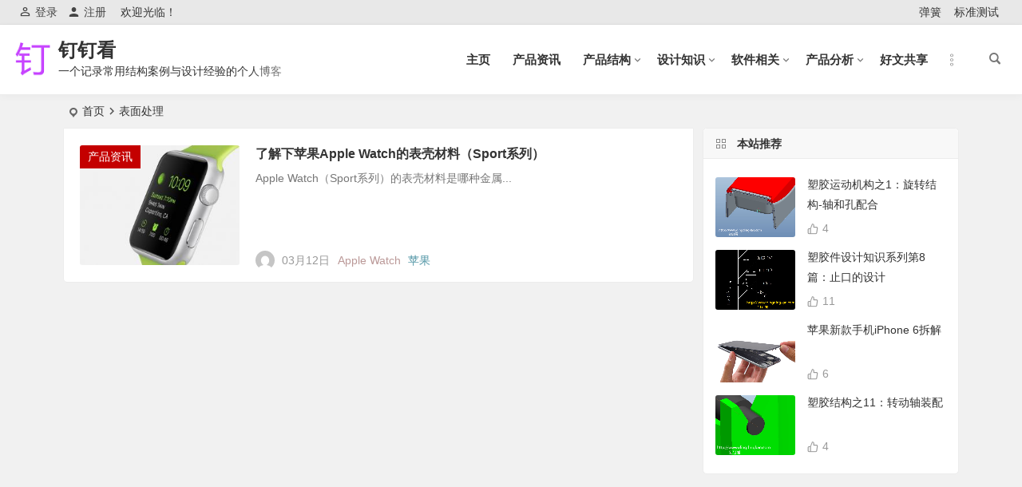

--- FILE ---
content_type: text/html; charset=UTF-8
request_url: https://www.dingdingkan.com/tag/%E8%A1%A8%E9%9D%A2%E5%A4%84%E7%90%86/
body_size: 7965
content:
<!DOCTYPE html>
<html lang="zh-CN">
<head>
<meta charset="UTF-8" />
<meta name="viewport" content="width=device-width, initial-scale=1, minimum-scale=1.0, maximum-scale=1.0, user-scalable=no" />
<meta http-equiv="Cache-Control" content="no-transform" />
<meta http-equiv="Cache-Control" content="no-siteapp" />
<title>表面处理 | 钉钉看</title>
<meta name="description" content="" />
<meta name="keywords" content="表面处理" />
<link rel="shortcut icon" href="http://www.dingdingkan.com/wp-content/themes/begin/img/favicon.ico">
<link rel="apple-touch-icon" sizes="114x114" href="http://www.dingdingkan.com/wp-content/themes/begin/img/favicon.png" />
<link rel="pingback" href="https://www.dingdingkan.com/xmlrpc.php">
<link rel='stylesheet' id='begin-style-css'  href='https://www.dingdingkan.com/wp-content/themes/begin/style.css?ver=2022/06/06' type='text/css' media='all' />
<link rel='stylesheet' id='be-css'  href='https://www.dingdingkan.com/wp-content/themes/begin/css/be.css?ver=2022/06/06' type='text/css' media='all' />
<link rel='stylesheet' id='dashicons-css'  href='https://www.dingdingkan.com/wp-includes/css/dashicons.min.css?ver=5.6.16' type='text/css' media='all' />
<link rel='stylesheet' id='fonts-css'  href='https://www.dingdingkan.com/wp-content/themes/begin/css/fonts/fonts.css?ver=2022/06/06' type='text/css' media='all' />
<script type='text/javascript' src='https://www.dingdingkan.com/wp-includes/js/jquery/jquery.min.js?ver=3.5.1' id='jquery-core-js'></script>
<script type='text/javascript' src='https://www.dingdingkan.com/wp-includes/js/jquery/jquery-migrate.min.js?ver=3.3.2' id='jquery-migrate-js'></script>
<script type='text/javascript' src='https://www.dingdingkan.com/wp-content/themes/begin/js/jquery.lazyload.js?ver=2022/06/06' id='lazyload-js'></script>
<style type="text/css">@media screen and (min-width: 1025px) {.nav-menu li.menu-item:nth-child(n+8){display: none;}}.planned {transition: width 4000ms;}</style>
</head>
<body class="archive tag tag-35" ontouchstart="">
	<script>
		if (localStorage.getItem('beNightMode')) {
			document.body.className +=' night';
		}
	</script>
	<div id="page" class="hfeed site">
	<header id="masthead" class="site-header da site-header-s nav-extend">
	<div id="header-main" class="header-main">
				<nav id="header-top" class="header-top dah">
			<div class="nav-top dah">
			<div id="user-profile">
								<div class="greet-top bgt">
									<div class="user-wel bgt">欢迎光临！</div>
							</div>
					
	
	<div class="login-reg login-admin fd">
									<div class="nav-set">
				 	<div class="nav-login">
						<div class="show-layer bgt" data-show-layer="login-layer" role="button"><i class="be be-personoutline"></i>登录</div>
					</div>
				</div>
					
					<div class="nav-set">
				 <div class="nav-reg nav-reg-no">
					<a class="hz" href=""><i class="be be-timerauto"></i>注册</a>
				</div>
				<div class="clear"></div>
			</div>
			</div>
</div>
	
	<div class="nav-menu-top dah">
		<div class="menu-top-container"><ul id="menu-top" class="top-menu"><li id="menu-item-838" class="menu-item menu-item-type-taxonomy menu-item-object-category menu-item-838"><a href="https://www.dingdingkan.com/tanhuang/">弹簧</a></li>
<li id="menu-item-839" class="menu-item menu-item-type-taxonomy menu-item-object-category menu-item-839"><a href="https://www.dingdingkan.com/biaozhunceshi/">标准测试</a></li>
</ul></div>	</div>
</div>
		</nav>
				<div id="menu-container" class="da menu-glass">
			<div id="navigation-top" class="bgt menu_c">
				<span class="nav-search"></span>														<div class="logo-site">
												<p class="site-title">
						<a href="https://www.dingdingkan.com/">
			<span class="logo-small"><img src="http://www.dingdingkan.com/wp-content/themes/begin/img/logo-s.png" alt="钉钉看" /></span>
			钉钉看		</a>
	
	
			</p>

								<p class="site-description clear-small">一个记录常用结构案例与设计经验的个人博客</p>
								</div>

									<div id="site-nav-wrap" class="site-nav-wrap-right">
									<div id="sidr-close">
						<div class="toggle-sidr-close"><span class="sidr-close-ico"></span></div>
												<div class="mobile-login-but bkxy">
				<div class="mobile-login-author-back"><img src="https://s3.ax1x.com/2020/11/28/DsgTPI.jpg" alt="bj"/></div>
									<span class="mobile-login bk show-layer" data-show-layer="login-layer" role="button">登录</span>
													 <span class="mobile-login-reg"><a class="hz bk" href="">注册</a></span>
				 			</div>
								</div>
					<nav id="site-nav" class="main-nav nav-ace">
									<span id="navigation-toggle" class="bars"><i class="be be-menu"></i></span>
	
		<div class="menu-%e4%b8%bb%e5%af%bc%e8%88%aa%e8%8f%9c%e5%8d%95-container"><ul id="menu-%e4%b8%bb%e5%af%bc%e8%88%aa%e8%8f%9c%e5%8d%95" class="down-menu nav-menu main-menu-more"><li id="menu-item-14" class="menu-item menu-item-type-custom menu-item-object-custom menu-item-home menu-item-14"><a href="http://www.dingdingkan.com">主页</a></li>
<li id="menu-item-1346" class="menu-item menu-item-type-taxonomy menu-item-object-category menu-item-1346"><a href="https://www.dingdingkan.com/chanpinzixun/">产品资讯</a></li>
<li id="menu-item-15" class="menu-item menu-item-type-taxonomy menu-item-object-category menu-item-has-children menu-item-15"><a href="https://www.dingdingkan.com/chanpinjiegou/">产品结构</a>
<ul class="sub-menu">
	<li id="menu-item-1104" class="menu-item menu-item-type-taxonomy menu-item-object-category menu-item-1104"><a href="https://www.dingdingkan.com/chanpinjiegou/jingdianjiegou/">经典结构</a></li>
	<li id="menu-item-1103" class="menu-item menu-item-type-taxonomy menu-item-object-category menu-item-1103"><a href="https://www.dingdingkan.com/chanpinjiegou/mifengjiegou/">密封结构</a></li>
	<li id="menu-item-1106" class="menu-item menu-item-type-taxonomy menu-item-object-category menu-item-1106"><a href="https://www.dingdingkan.com/chanpinjiegou/yundongjigou/">运动机构</a></li>
	<li id="menu-item-1102" class="menu-item menu-item-type-taxonomy menu-item-object-category menu-item-1102"><a href="https://www.dingdingkan.com/chanpinjiegou/qitajiegou/">其他结构</a></li>
	<li id="menu-item-1105" class="menu-item menu-item-type-taxonomy menu-item-object-category menu-item-1105"><a href="https://www.dingdingkan.com/chanpinjiegou/jiegougaishan/">结构改善</a></li>
</ul>
</li>
<li id="menu-item-58" class="menu-item menu-item-type-taxonomy menu-item-object-category menu-item-has-children menu-item-58"><a href="https://www.dingdingkan.com/shejizhishi/">设计知识</a>
<ul class="sub-menu">
	<li id="menu-item-59" class="menu-item menu-item-type-taxonomy menu-item-object-category menu-item-59"><a href="https://www.dingdingkan.com/shejizhishi/sujiaojian/">塑胶件</a></li>
	<li id="menu-item-84" class="menu-item menu-item-type-taxonomy menu-item-object-category menu-item-84"><a href="https://www.dingdingkan.com/shejizhishi/wujinjian/">五金件</a></li>
	<li id="menu-item-473" class="menu-item menu-item-type-taxonomy menu-item-object-category menu-item-473"><a href="https://www.dingdingkan.com/shejizhishi/yazhujian/">压铸件</a></li>
	<li id="menu-item-486" class="menu-item menu-item-type-taxonomy menu-item-object-category menu-item-486"><a href="https://www.dingdingkan.com/shejizhishi/biaomianchuli/">表面处理</a></li>
	<li id="menu-item-424" class="menu-item menu-item-type-taxonomy menu-item-object-category menu-item-424"><a href="https://www.dingdingkan.com/shejizhishi/mujuzhishi/">模具知识</a></li>
	<li id="menu-item-1107" class="menu-item menu-item-type-taxonomy menu-item-object-category menu-item-1107"><a href="https://www.dingdingkan.com/shejizhishi/qita/">其他</a></li>
</ul>
</li>
<li id="menu-item-28" class="menu-item menu-item-type-taxonomy menu-item-object-category menu-item-has-children menu-item-28"><a href="https://www.dingdingkan.com/ruanjianxiangguan/">软件相关</a>
<ul class="sub-menu">
	<li id="menu-item-97" class="menu-item menu-item-type-taxonomy menu-item-object-category menu-item-97"><a href="https://www.dingdingkan.com/ruanjianxiangguan/cad/">CAD</a></li>
	<li id="menu-item-98" class="menu-item menu-item-type-taxonomy menu-item-object-category menu-item-98"><a href="https://www.dingdingkan.com/ruanjianxiangguan/proe-creo/">Proe/Creo</a></li>
</ul>
</li>
<li id="menu-item-114" class="menu-item menu-item-type-taxonomy menu-item-object-category menu-item-has-children menu-item-114"><a href="https://www.dingdingkan.com/chanpinfenxi/">产品分析</a>
<ul class="sub-menu">
	<li id="menu-item-842" class="menu-item menu-item-type-taxonomy menu-item-object-category menu-item-842"><a href="https://www.dingdingkan.com/chanpinfenxi/zhengjiyanjiu/">整机研究</a></li>
	<li id="menu-item-844" class="menu-item menu-item-type-taxonomy menu-item-object-category menu-item-844"><a href="https://www.dingdingkan.com/chanpinfenxi/jiegouzhanshi/">结构展示</a></li>
	<li id="menu-item-843" class="menu-item menu-item-type-taxonomy menu-item-object-category menu-item-843"><a href="https://www.dingdingkan.com/chanpinfenxi/lingbujianjianjie/">零部件简介</a></li>
</ul>
</li>
<li id="menu-item-230" class="menu-item menu-item-type-taxonomy menu-item-object-category menu-item-230"><a href="https://www.dingdingkan.com/haowengongxiang/">好文共享</a></li>
<li class="nav-more"><span class="nav-more-i"><i class="be be-more"></i></span><ul class="menu-more-li"></ul></li></ul></div>
<div id="overlay"></div>
					</nav>
				</div>

								<div class="clear"></div>
			</div>
		</div>
	</div>
	</header>
<div id="search-main" class="da">
	<div class="off-search-a"></div>
	<div class="search-wrap bgt fadeInDown animated">
					<div class="searchbar da">
							<form method="get" id="searchform-so" action="https://www.dingdingkan.com/">
					<span class="search-input">
						<input type="text" value="" name="s" id="so" class="bk dah" placeholder="输入关键字" required />
						<button type="submit" id="searchsubmit-so" class="bk da"><i class="be be-search"></i></button>
					</span>
										<div class="clear"></div>
				</form>
						</div>
		
				<div class="searchbar da">
			<script>
			function g(formname) {
				var url = "https://www.baidu.com/baidu";
				if (formname.s[1].checked) {
					formname.ct.value = "2097152";
				} else {
					formname.ct.value = "0";
				}
				formname.action = url;
				return true;
			}
			</script>
			<form name="f1" onsubmit="return g(this)" target="_blank">
				<span class="search-input">
					<input name=word class="swap_value bk dah" placeholder="百度一下" name="q" />
					<input name=tn type=hidden value="bds" />
					<input name=cl type=hidden value="3" />
					<input name=ct type=hidden />
					<input name=si type=hidden value="www.dingdingkan.com" />
					<button type="submit" id="searchbaidu" class="search-close bk da"><i class="be be-baidu"></i></button>
					<input name=s class="choose" type=radio />
					<input name=s class="choose" type=radio checked />
				</span>
			</form>
		</div>
		
					<div class="searchbar da">
				<form method="get" id="searchform" action="https://cse.google.com/cse" target="_blank">
					<span class="search-input">
						<input type="text" value="" name="q" id="s" class="bk dah" placeholder="Google" />
						<input type="hidden" name="cx" value="005077649218303215363:ngrflw3nv8m" />
						<input type="hidden" name="ie" value="UTF-8" />
						<button type="submit" id="searchsubmit" class="search-close bk da"><i class="cx cx-google"></i></button>
					</span>
				</form>
			</div>
		
				<div class="searchbar da">
			<form method="get" id="searchform" action="https://www.bing.com/search" target="_blank">
				<span class="search-input">
					<input type="text" value="" name="q" id="s" class="bk dah" placeholder="Bing" />
					<input type="hidden" name="q1" value="site:www.dingdingkan.com">
					<button type="submit" id="searchsubmit" class="bk da"><i class="cx cx-bing"></i></button>
				</span>
			</form>
		</div>
		
				<div class="searchbar da">
			<form action="https://www.so.com/s" target="_blank" id="so360form">
				<span class="search-input">
					<input type="text" autocomplete="off"  placeholder="360搜索" name="q" id="so360_keyword" class="bk dah">
					<button type="submit" id="so360_submit" class="search-close bk da"><i class="cx cx-liu"></i></button>
					<input type="hidden" name="ie" value="utf-8">
					<input type="hidden" name="src" value="zz_www.dingdingkan.com">
					<input type="hidden" name="site" value="www.dingdingkan.com">
					<input type="hidden" name="rg" value="1">
					<input type="hidden" name="inurl" value="">
				</span>
			</form>
		</div>
		
				<div class="searchbar da">
			<form action="https://www.sogou.com/web" target="_blank" name="sogou_queryform">
				<span class="search-input">
					<input type="text" placeholder="上网从搜狗开始" name="query" class="bk dah">
					<button type="submit" id="sogou_submit" class="search-close bk da" onclick="check_insite_input(document.sogou_queryform, 1)"><i class="cx cx-Sougou"></i></button>
					<input type="hidden" name="insite" value="www.dingdingkan.com">
				</span>
			</form>
		</div>
				<div class="clear"></div>

				<nav class="search-nav hz">
			<h4 class="hz">搜索热点</h4>
			<div class="clear"></div>
					</nav>
				<div class="clear"></div>
	</div>
	<div class="off-search-b">
		<div class="clear"></div>
	</div>
	<div class="off-search dah fadeInDown animated"></div>
</div>	<nav class="bread">
		<div class="be-bread">
			<div class="breadcrumb"><span class="seat"></span><span class="home-text"><a href="https://www.dingdingkan.com/" rel="bookmark">首页</a></span><span class="home-text"><i class="be be-arrowright"></i></span><span class="current">表面处理</span></div>		</div>
	</nav>
		
				
		
		
	




	
	<div id="content" class="site-content site-roll">
		
<section id="primary" class="content-area">
	<main id="main" class="site-main domargin" role="main">
							
					<article id="post-109" data-aos=fade-up class="ms bk doclose scl post-109 post type-post status-publish format-standard hentry category-chanpinzixun tag-apple-watch tag-34 tag-35 nb">
	
														<figure class="thumbnail">
						<a class="sc" rel="external nofollow" href="https://www.dingdingkan.com/chanpinzixun/109.html"><img src="https://www.dingdingkan.com/wp-content/themes/begin/prune.php?src=http://www.dingdingkan.com/wp-content/uploads/2015/03/aw1.jpg&w=280&h=210&a=&zc=1" alt="了解下苹果Apple Watch的表壳材料（Sport系列）" width="280" height="210" /></a>						<span class="cat"><a href="https://www.dingdingkan.com/chanpinzixun/">产品资讯</a></span>
					</figure>
									
		<header class="entry-header entry-header-c">
					<h2 class="entry-title"><a href="https://www.dingdingkan.com/chanpinzixun/109.html" rel="bookmark">了解下苹果Apple Watch的表壳材料（Sport系列）</a></h2>			</header><!-- .entry-header -->

	<div class="entry-content">
					<div class="archive-content">
				Apple Watch（Sport系列）的表壳材料是哪种金属...			</div>
			<div class="clear"></div>
			<span class="title-l"></span>
															<span class="entry-meta lbm lvr">
						<span class="meta-author"><a href="https://www.dingdingkan.com/author/admin/" rel="external nofollow">
	<span class="meta-author">
		<span class="meta-author-avatar load" title="admin">
							<img class="avatar photo" src="[data-uri]" alt="admin" width="96" height="96" data-original="https://cn.gravatar.com/avatar/0bdc8e01fe54702d3fdca3c85093cbdc?s=192&d=mm" alt="avatar" />					</span>
	</span>
</a>
</span><span class="date">03月12日</span><span class="comment"><a href="https://www.dingdingkan.com/chanpinzixun/109.html#respond"><span class="no-comment"><i class="be be-speechbubble ri"></i>评论</span></a></span><span class="post-tag"><a href="https://www.dingdingkan.com/tag/apple-watch/" class="tag-cloud-link tag-link-33 tag-link-position-1" style="font-size: 14px;">Apple Watch</a>
<a href="https://www.dingdingkan.com/tag/%e8%8b%b9%e6%9e%9c/" class="tag-cloud-link tag-link-34 tag-link-position-2" style="font-size: 14px;">苹果</a></span>					</span>
							
				<div class="clear"></div>
	</div><!-- .entry-content -->

							<span class="entry-more more-roll ease"><a href="https://www.dingdingkan.com/chanpinzixun/109.html" rel="external nofollow">阅读全文</a></span>		</article><!-- #post -->


			
		
		
	</main><!-- .site-main -->

	<div class="pagenav-clear"><div class="turn turn-normal"><div class="clear"></div></div></div>

</section><!-- .content-area -->

<div id="sidebar" class="widget-area all-sidebar">

	
	
			<aside id="hot_commend-5" class="widget hot_commend ms bk" data-aos="fade-up"><h3 class="widget-title bkx da"><span class="title-i"><span></span><span></span><span></span><span></span></span>本站推荐</h3>
<div id="hot" class="hot_commend">
			<ul>
		
							<li>
					<span class="thumbnail">
						<a class="sc" rel="external nofollow" href="https://www.dingdingkan.com/chanpinjiegou/yundongjigou/483.html"><img src="http://www.dingdingkan.com/wp-content/uploads/2015/04/50429-3.jpg" alt="塑胶运动机构之1：旋转结构-轴和孔配合" width="280" height="210" /></a>					</span>
					<span class="hot-title"><a href="https://www.dingdingkan.com/chanpinjiegou/yundongjigou/483.html" rel="bookmark">塑胶运动机构之1：旋转结构-轴和孔配合</a></span>
										<span class="be-like"><i class="be be-thumbs-up-o ri"></i>4</span>
				</li>
			
		
							<li>
					<span class="thumbnail">
						<a class="sc" rel="external nofollow" href="https://www.dingdingkan.com/shejizhishi/sujiaojian/435.html"><img src="http://www.dingdingkan.com/wp-content/uploads/2015/04/50417.jpg" alt="塑胶件设计知识系列第8篇：止口的设计" width="280" height="210" /></a>					</span>
					<span class="hot-title"><a href="https://www.dingdingkan.com/shejizhishi/sujiaojian/435.html" rel="bookmark">塑胶件设计知识系列第8篇：止口的设计</a></span>
										<span class="be-like"><i class="be be-thumbs-up-o ri"></i>11</span>
				</li>
			
		
							<li>
					<span class="thumbnail">
						<a class="sc" rel="external nofollow" href="https://www.dingdingkan.com/chanpinfenxi/zhengjiyanjiu/401.html"><img src="http://www.dingdingkan.com/wp-content/uploads/2015/04/50410-5-1.jpg" alt="苹果新款手机iPhone 6拆解" width="280" height="210" /></a>					</span>
					<span class="hot-title"><a href="https://www.dingdingkan.com/chanpinfenxi/zhengjiyanjiu/401.html" rel="bookmark">苹果新款手机iPhone 6拆解</a></span>
										<span class="be-like"><i class="be be-thumbs-up-o ri"></i>6</span>
				</li>
			
		
							<li>
					<span class="thumbnail">
						<a class="sc" rel="external nofollow" href="https://www.dingdingkan.com/chanpinjiegou/355.html"><img src="http://www.dingdingkan.com/wp-content/uploads/2015/04/50407.jpg" alt="塑胶结构之11：转动轴装配" width="280" height="210" /></a>					</span>
					<span class="hot-title"><a href="https://www.dingdingkan.com/chanpinjiegou/355.html" rel="bookmark">塑胶结构之11：转动轴装配</a></span>
										<span class="be-like"><i class="be be-thumbs-up-o ri"></i>4</span>
				</li>
			
					</ul>
</div>

<div class="clear"></div></aside>	</div>

<div class="clear"></div>	</div>
	<div class="clear"></div>
					<div id="footer-widget-box" class="footer-site-widget">
	<div class="footer-widget-bg" style="background: url('https://s2.loli.net/2021/12/05/I6agBhOx9Qtyl7p.jpg') no-repeat fixed center / cover;">		<div class="footer-widget bgt">
			<aside id="nav_menu-2" class="widget widget_nav_menu" data-aos="fade-up"><div class="menu-%e9%a1%b5%e8%84%9a%e8%8f%9c%e5%8d%95-container"><ul id="menu-%e9%a1%b5%e8%84%9a%e8%8f%9c%e5%8d%95" class="menu"><li id="menu-item-1201" class="menu-item menu-item-type-post_type menu-item-object-page menu-item-1201"><a href="https://www.dingdingkan.com/contact">联系方式</a></li>
<li id="menu-item-1207" class="menu-item menu-item-type-post_type menu-item-object-page menu-item-1207"><a href="https://www.dingdingkan.com/links">友情链接</a></li>
</ul></div><div class="clear"></div></aside>			<div class="clear"></div>
		</div>
		</div>
	</div>	<footer id="colophon" class="site-footer bgt" role="contentinfo">
		<div class="site-info">
			<div class="site-copyright">
				Copyright © 2015-2020 钉钉看  版权所有. <span style="text-decoration: underline;"><a href="http://www.beian.miit.gov.cn" target="_blank" rel="noopener">粤ICP备15006308号-1</a></span>			</div>
			<div class="add-info">
				<script type="text/javascript">var cnzz_protocol = (("https:" == document.location.protocol) ? " https://" : " http://");document.write(unescape("%3Cspan id='cnzz_stat_icon_1254592423'%3E%3C/span%3E%3Cscript src='" + cnzz_protocol + "s11.cnzz.com/stat.php%3Fid%3D1254592423%26show%3Dpic' type='text/javascript'%3E%3C/script%3E"));</script>				<div class="clear"></div>
											</div>

				</div>
			</footer>
	<div class="login-overlay" id="login-layer">
	<div id="login">
		<div id="login-tab" class="fadeInDown animated da bk">
						<div class="login-tab-product sign da">
			<div class="adorn rec-adorn-s"></div>
			<div class="adorn rec-adorn-x"></div>
							<h2 class="login-tab-hd">
																		<span class="login-tab-hd-con"><a href="javascript:" not="not">登录</a></span>
							<span class="login-tab-hd-con"><a href="javascript:" not="not">注册</a></span>
							<span class="login-tab-hd-con"><a href="javascript:" not="not">找回密码</a></span>
															</h2>
						<div class="login-tab-bd revery-bg login-dom-display">
										<div class="login-tab-bd-con login-current">
					<div id="tab1_login" class="tab_content_login">
						<form class="zml-form" action="" method="post">
							<div class="zml-status"></div>
							<div class="zml-username">
								<div class="zml-username-input zml-ico">
									<input class="input-control dah bk" type="text" name="log" placeholder="用户名" onfocus="this.placeholder=''" onblur="this.placeholder='用户名'" tabindex="1" />
								</div>
							</div>
							<div class="zml-password">
								<div class="zml-password-label pass-input">
									<div class="togglepass"><i class="be be-eye"></i></div>
								</div>
								<div class="zml-password-input zml-ico">
									<input class="login-pass input-control dah bk" type="password" name="pwd" placeholder="密码" onfocus="this.placeholder=''" onblur="this.placeholder='密码'" autocomplete="off" tabindex="2" />
								</div>
							</div>
								<div class="login-form"></div>
							<div class="zml-submit">
								<div class="zml-submit-button">
									<input type="submit" name="wp-submit" class="button-primary" value="登录" tabindex="15" />
									<input type="hidden" name="login-ajax" value="login" />
									<input type="hidden" name="security" value="0e2fc061e2">
									<input type="hidden" name="redirect_to" value="/tag/%E8%A1%A8%E9%9D%A2%E5%A4%84%E7%90%86/" />
								</div>
								<div class="rememberme pretty success">
									<input type="checkbox" name="rememberme" value="forever" checked="checked" checked />
									<label for="rememberme" type="checkbox"/>
										<i class="mdi" data-icon=""></i>
										<em>记住我的登录信息</em>
									</label>
								</div>
							</div>
						</form>
					</div>
				</div>

								<div class="login-tab-bd-con">
					<div id="tab2_login" class="tab_content_login">
						<div class="zml-register">
								<form class="zml-register-form" action="" method="post">
		<div>
			<div class="zml-status"></div>
			<div class="zml-username zml-ico">
				<label>
					<input type="text" name="user_login" class="input-control dah bk" size="20" tabindex="1" required="required" placeholder="用户名*" onfocus="this.placeholder=''" onblur="this.placeholder='用户名*'" />
				</label>
			</div>
			<div class="zml-email zml-ico">
				<label>
					<input type="text" name="user_email" class="input-control dah bk" size="25" tabindex="2" required="required" placeholder="邮箱 *" onfocus="this.placeholder=''" onblur="this.placeholder='邮箱 *'" />
				</label>
			</div>
			<div class="pass-input zml-ico">
	<div class="togglepass"><i class="be be-eye"></i></div>
	<input class="user_pwd1 input dah bk" type="password" size="25" value="" name="user_pass" tabindex="3" placeholder="密码(至少6位)" onfocus="this.placeholder=''" onblur="this.placeholder='密码(至少6位)'" autocomplete="off" />
</div>
<div class="pass-input zml-ico">
	<div class="togglepass"><i class="be be-eye"></i></div>
	<input class="user_pwd2 input dah bk" type="password" size="25" value="" name="user_pass2" tabindex="4" placeholder="重复密码" onfocus="this.placeholder=''" onblur="this.placeholder='重复密码'" autocomplete="off" />
</div>
<input type="hidden" name="spam_check" value="" />

<div class="clear"></div>
<p class="label-captcha zml-ico captcha-ico">
	<img class="bk" src="https://www.dingdingkan.com/wp-content/themes/begin/inc/captcha/captcha_images.php?width=120&height=35&code=R9s3sg%3D%3D" />
	<input type="text" name="be_security_code" class="input captcha-input dah bk" value="" tabindex="10" placeholder="验证码" onfocus="this.placeholder=''" onblur="this.placeholder='验证码'"><br/>
	<input type="hidden" name="be_security_check" value="R9s3sg%3D%3D">
	<label id="be_hp_label" style="display: none;">HP<br/>
		<input type="text" name="be_hp" value="" class="input" size="20" tabindex="1001" />
	</label>
</p>
<div class="clear"></div>
						<div class="submit zml-submit-button">
				<input type="submit" name="wp-submit" class="button-primary" value="注册" tabindex="100" />
			</div>
			<input type="hidden" name="login-ajax" value="register" />
			<div class="zml-register-tip">注册信息通过邮箱发给您</div>
		</div>
	</form>
						</div>
					</div>
				</div>
				
								<div class="login-tab-bd-con">
					<div id="tab3_login" class="tab_content_login">
						<form class="zml-remember" action="" method="post">
							<div class="zml-status"></div>
							<div class="zml-remember-email">  
								输入用户名或电子邮件																<input type="text" name="user_login" class="input-control remember dah bk" value="" onfocus="if(this.value == ''){this.value = '';}" onblur="if(this.value == ''){this.value = ''}" tabindex="1" />
								
<div class="clear"></div>
<p class="label-captcha zml-ico captcha-ico">
	<img class="bk" src="https://www.dingdingkan.com/wp-content/themes/begin/inc/captcha/captcha_images.php?width=120&height=35&code=V90gsQ%3D%3D" />
	<input type="text" name="be_security_code" class="input captcha-input dah bk" value="" tabindex="10" placeholder="验证码" onfocus="this.placeholder=''" onblur="this.placeholder='验证码'"><br/>
	<input type="hidden" name="be_security_check" value="V90gsQ%3D%3D">
	<label id="be_hp_label" style="display: none;">HP<br/>
		<input type="text" name="be_hp" value="" class="input" size="20" tabindex="1001" />
	</label>
</p>
<div class="clear"></div>
							</div>
							<div class="zml-submit-button">
								<input type="submit" tabindex="15" value="获取新密码" class="button-primary" />
								<input type="hidden" name="login-ajax" value="remember" />
							</div>
							<div class="zml-register-tip">重置密码链接通过邮箱发送给您</div>
						</form>
					</div>
				</div>
							</div>
		</div>

	
		</div>
	</div>
</div>
	<ul id="scroll" class="scroll-but bgt">
	<li class="toc-scroll toc-no"><a class="toc-button fo ms"><i class="be be-sort"></i></a><div class="toc-prompt"><div class="toc-arrow dah">目录<i class="be be-playarrow"></i></div></div></li>
	
		<li><a class="scroll-h ms fo"><i class="be be-arrowup"></i></a></li>		<li><a class="scroll-b ms fo"><i class="be be-arrowdown"></i></a></li>			<ul class="night-day bgt">
			<li><span class="night-main"><a class="m-night fo ms"><span class="m-moon"><span></span></span></a></span></li>
			<li><a class="m-day fo ms"><i class="be be-loader"></i></a></li>
		</ul>
		<li><a class="scroll-search ms fo"><i class="be be-search"></i></a></li>	<li class="gb2-site"><a id="gb2big5" class="ms fo"><span class="dah">繁</span></a></li>	<li class="qqonline">
		<div class="online bgt">
		<a class="ms fo"><i class="be be-qq"></i></a>
	</div>
	<div class="qqonline-box qq-b bgt">
		<div class="qqonline-main yy bk">
			<div class="tcb-qq"><div></div><div></div><div></div><div></div><div></div></div>
			<h4 class="qq-name">在线咨询</h4>
			
						<div class="nline-qq">
				<div class="qq-wpa qq-wpa-go">
					<textarea cols="1" rows="1" id="qq-id" class="da">1197569094</textarea>
					<script type="text/javascript">function copyUrlqq() {var Urlqq=document.getElementById("qq-id");Urlqq.select();document.execCommand("Copy");alert("QQ号已复制，可粘贴到QQ中添加我为好友！");}</script>
					<a href="https://wpa.qq.com/msgrd?v=3&uin=1197569094&site=qq&menu=yes" onClick="copyUrlqq()" title="QQ在线咨询" target="_blank" rel="external nofollow"><i class="be be-qq ms"></i><span class="qq-wpa-t">QQ在线咨询</span></a>
				</div>
			</div>
			
							<div class="nline-wiexin">
					<h4  class="wx-name">微信</h4>
					<img title="微信" alt="微信" src="http://www.dingdingkan.com/wp-content/themes/begin/img/favicon.png"/>
				</div>
							<div class="tcb-qq"><div></div><div></div><div></div><div></div><div></div></div>
		</div>
		<div class="arrow-right"></div>
	</div>
	</li>			<li class="qrshow">
			<a class="qrurl ms fo"><i class="be be-qr-code"></i></a>
			<span class="qrurl-box yy bk fd">
				<img id="qrious">
				<span class="logo-qr"><img src="http://www.dingdingkan.com/wp-content/themes/begin/img/logo-s.png" alt="钉钉看" /></span>				<p>本页二维码</p>
				<span class="arrow-right"></span>
			</span>
		</li>
	</ul>
				</div>
<script type='text/javascript' id='superfish-js-after'>var fallwidth = {fall_width: 190}</script>
<div class="toc-box bk">
	</div>
<script type='text/javascript' src='https://www.dingdingkan.com/wp-content/themes/begin/js/superfish.js?ver=2022/06/06' id='superfish-js'></script>
<script type='text/javascript' src='https://www.dingdingkan.com/wp-content/themes/begin/js/begin-script.js?ver=2022/06/06' id='be_script-js'></script>
<script type='text/javascript' id='be_script-js-after'>
var host = {"site":"https:\/\/www.dingdingkan.com"}; var plt =  {"time":"30"}; 
var copiedurl = {"copied":"\u5df2\u590d\u5236"}; var copiedlink = {"copylink":"\u590d\u5236\u94fe\u63a5"}; 
</script>
<script type='text/javascript' src='https://www.dingdingkan.com/wp-content/themes/begin/js/ajax-content.js?ver=2022/06/06' id='ajax-content-js'></script>
<script type='text/javascript' id='ajax-content-js-after'>
var ajax_content = {"ajax_url":"https:\/\/www.dingdingkan.com\/wp-admin\/admin-ajax.php"}; 
</script>
<script type='text/javascript' src='https://www.dingdingkan.com/wp-content/themes/begin/js/gb2big5.js?ver=2022/06/06' id='gb2big5-js'></script>
<script type='text/javascript' src='https://www.dingdingkan.com/wp-content/themes/begin/js/qrious.js?ver=2022/06/06' id='qrious-js-js'></script>
<script type='text/javascript' id='qrious-js-js-after'>
var ajaxqrurl = {"qrurl":"1"}; 
</script>
<script type='text/javascript' src='https://www.dingdingkan.com/wp-content/themes/begin/js/owl.js?ver=2022/06/06' id='owl-js'></script>
<script type='text/javascript' id='owl-js-after'>
var Timeout = {"owl_time":"4000"}; var gridcarousel = {"grid_carousel_f":"4"}; var flexiselitems = {"flexisel_f":"5"}; 
</script>
<script type='text/javascript' src='https://www.dingdingkan.com/wp-content/themes/begin/js/sticky.js?ver=2022/06/06' id='sticky-js'></script>
<script type='text/javascript' src='https://www.dingdingkan.com/wp-content/themes/begin/js/ias.js?ver=2022/06/06' id='ias-js'></script>
<script type='text/javascript' src='https://www.dingdingkan.com/wp-content/themes/begin/js/nice-select.js?ver=2022/06/06' id='nice-select-js'></script>
<script type='text/javascript' src='https://www.dingdingkan.com/wp-content/themes/begin/js/infinite-post.js?ver=2022/06/06' id='infinite-post-js'></script>
<script type='text/javascript' id='infinite-post-js-after'>
var Ajaxpost = {"pages_n":"3"}; 
</script>
<script type='text/javascript' src='https://www.dingdingkan.com/wp-content/themes/begin/js/begin-tab.js?ver=2022/06/06' id='ajax_tab-js'></script>
<script type='text/javascript' id='ajax_tab-js-after'>
var ajax_tab = {"ajax_url":"https:\/\/www.dingdingkan.com\/wp-admin\/admin-ajax.php"}; 
</script>
<script type='text/javascript' src='https://www.dingdingkan.com/wp-content/themes/begin/js/fancybox.js?ver=2022/06/06' id='fancybox-js'></script>
</body>
</html>

--- FILE ---
content_type: text/css
request_url: https://www.dingdingkan.com/wp-content/themes/begin/css/be.css?ver=2022/06/06
body_size: 62809
content:
html,body,div,span,applet,object,iframe,h1,h2,h3,h4,h5,h6,p,blockquote,pre,a,abbr,acronym,address,big,cite,code,del,dfn,em,img,ins,kbd,q,s,samp,small,strike,strong,sub,sup,tt,var,b,u,i,center,dl,dt,dd,ol,ul,li,fieldset,form,label,legend,table,caption,tbody,tfoot,thead,tr,th,td,article,aside,canvas,details,embed,figure,figcaption,footer,header,hgroup,menu,nav,output,ruby,section,summary,time,mark,audio,video{border:0;font-family:inherit;font-size:100%;font-style:inherit;margin:0;padding:0;vertical-align:baseline;}html{-webkit-box-sizing:border-box;-moz-box-sizing:border-box;box-sizing:border-box;font-size:62.5%;overflow-y:scroll;-webkit-text-size-adjust:100%;-ms-text-size-adjust:100%;}*,*:before,*:after{-webkit-box-sizing:inherit;-moz-box-sizing:inherit;box-sizing:inherit;-webkit-tap-highlight-color:rgba(0,0,0,0);-webkit-tap-highlight-color:transparent;}body,button,input,select,textarea{font:14px "Microsoft YaHei",Helvetica,Arial,Lucida Grande,Tahoma,sans-serif;color:#333;line-height:180%;background:#f1f1f1;}input{outline:none;}article,aside,details,figcaption,figure,footer,header,main,nav,section{display:block;}pre{line-height:190%;margin:0 0 1.75em;max-width:100%;overflow:auto;padding:15px;white-space:pre;white-space:pre-wrap;word-wrap:break-word;}::selection{color:#fff;background:#666;}ol,ul{list-style:none;}dl{margin-bottom:1.6em;}dt{font-weight:bold;}dd{margin-bottom:1.6em;}table,th,td{border:1px solid #ececec;}table{border-collapse:separate;border-spacing:0;border-width:1px 0 0 1px;margin:0 0 10px;}caption,th,td{font-weight:normal;text-align:left;}th{border-width:0 1px 1px 0;font-weight:700;}td{border-width:0 1px 1px 0;}th,td{padding:5px;}blockquote:before,blockquote:after,q:before,q:after{content:"";}blockquote,q{-webkit-hyphens:none;-moz-hyphens:none;-ms-hyphens:none;hyphens:none;quotes:none;}a img{border:0;}img{backface-visibility:hidden;-webkit-backface-visibility:hidden;-moz-backface-visibility:hidden;-ms-backface-visibility:hidden;}.lazy{background:#ececec;}a{color:#333;text-decoration:none;}:focus,a:focus{outline:none;}a:visited{color:#333;}a:hover{color:#3690cf;}.clear{clear:both;display:block;}button::-moz-focus-inner,input::-moz-focus-inner{padding:0;border:none;}a,button,input{-webkit-tap-highlight-color:rgba(255,0,0,0);}input:-webkit-autofill,input:-webkit-autofill:focus{box-shadow:inset 0 0 0 1000px #f1f1f1;}input{filter:none;}.avatar{image-rendering:-webkit-optimize-contrast;}@keyframes fade-in{0%{opacity:0;}40%{opacity:0;}100%{opacity:1;}}@-webkit-keyframes fade-in{0%{opacity:0;}40%{opacity:0;}100%{opacity:1;}}.down-menu .be,.down-menu .zm{font-size:16px !important;font-weight:normal !important;}.be,.zm,.cx{font-size:14px !important;line-height:.75em;vertical-align:-5%}#sidr-main .down-menu .be,#sidr-main .down-menu .zm,#sidr-main .down-menu .cx{vertical-align:-12.5%}.font-text{margin:0 0 0 5px !important;}.g-icon{font-size:18px !important;font-size:1.8rem !important;font-weight:normal;margin:0 10px 0 0;}.over{text-overflow:ellipsis;display:-webkit-box;-webkit-box-orient:vertical;-webkit-line-clamp:2;word-break:break-all;}#content{width:1122px;min-height:100vh;margin:0 auto 10px;}.header-sub{width:1122px;margin:0 auto;}#masthead{}.site-header-s{height:120px;}.site-header-h{height:89px;}.site-header-h #header-top{display:none;}.logo-site,.logo-sites{position:relative;float:left;margin:19px 0 0 5px;max-height:50px;overflow:hidden;}.logo-site img,.logo-sites img{width:auto;max-height:50px;}.logo-small img{float:left;width:45px;max-height:45px;margin:2px 10px 0 0;}.clear-small{margin:0 0 0 55px;}@media screen and (max-width:1025px){.logo-site,.logo-sites{float:none;text-align:center;margin:5px 0 0 30px;}.logo-box .logo-site,.logo-box .logo-sites{float:left;text-align:left;}.logo-small{vertical-align:middle;margin:9px 5px 0 0;}.logo-small img{float:none;width:15px;max-height:15px;}}@keyframes searchLights{0%{left:-100px;top:0;}to{left:120px;top:100px;}}.site-title{font-size:24px;font-size:2.4rem;font-weight:700;padding:0 0 2px 0;}.site-title img,.logo-small img{font-size:0;-webkit-transition-duration:.5s;}.site-name{font-size:12px !important;position:absolute;top:0;left:0;z-index:-1;text-indent:-1000px;}.logo-small-svg{width:50px;height:50px;fill:currentColor;overflow:hidden;}.logo-small .logo-small-svg{float:left;margin:0 8px 0 0;}.svg-logo-small{margin:0 0 0 62px;}.logo-sites-o .site-title-d{line-height:50px;}.logo-site:before{content:" ";position:absolute;top:0;right:0;bottom:0;left:50%;z-index:1;width:500%;margin-left:-250%;pointer-events:none;-webkit-animation:logomove 2s linear infinite;animation:logomove 2s linear infinite;background:linear-gradient(to right,rgba(255,255,255,0) 46%,rgba(255,255,255,0.65) 50%,rgba(255,255,255,0) 54%) 50% 50%;}@-webkit-keyframes logomove{0%{transform:translate3d(-30%,0,0);}100%{transform:translate3d(30%,0,0);}}@keyframes logomove{0%{transform:translate3d(-30%,0,0);}100%{transform:translate3d(30%,0,0);}}.night .logo-site:before{background:linear-gradient(to right,rgba(50,50,50,0) 46%,rgba(50,50,50,0.65) 50%,rgba(50,50,50,0) 54%) 50% 50%;}.logo-site img,.logo-sites img{-webkit-transition-duration:.5s;}@media only screen and (max-width:1025px){.logo-sites .logo-small .logo-small-svg{float:inherit;width:20px;height:20px;vertical-align:-0.17em;margin:0 -2px 0 0;}}@media screen and (min-width:1025px){.site-title-d{line-height:45px;}.site-title-d.site-title{font-size:30px;font-size:3.0rem;}}.weibo{position:absolute;bottom:38px;left:220px;z-index:999;}.weibo span{display:none;}.weibo .WB_icon_text{display:none;}.follow_text{padding:3px 0 0 1px !important;}.follow_btn_inner{width:30px !important;background:transparent !important;padding:2px 0;}.header-top{background:#e8e8e8;border-bottom:1px solid #dedede;}.nav-top{height:30px;width:1122px;line-height:30px;margin:0 auto 0;}.top-menu{float:right;margin:0 8px 0 0;}.top-menu > li{float:left;padding:0 8px;}.top-menu a{color:#333;}.top-menu a:hover{color:#3690cf;}.alone-menu{display:block;margin:30px 0 20px 0;}.top-menu ul{position:absolute;display:none;top:100%;left:0;z-index:10001;border-bottom:1px solid #ececec;}.top-menu li:hover > ul,.top-menu li.behover > ul{display:block;}.top-menu a{display:block;}.top-menu ul ul{top:0;left:100%;}.top-menu li{position:relative;white-space:nowrap;-webkit-transition:background .2s;transition:background .2s;}.top-menu li:hover,.top-menu li.behover{-webkit-transition:none;transition:none;}.top-menu .sf-mega{position:absolute;display:none;top:100%;left:0;z-index:99;}.top-menu li:hover > .sf-mega,.top-menu li.behover > .sf-mega{display:block;}.top-menu .menu-item-has-children a{padding-right:8px;}.nav-top .sf-arrows > .behover > .sf-with-ul:after{color:#333;}.top-menu ul li{background:#fff;line-height:1.4em;height:auto;float:none;display:block;border:1px solid #ececec;border-bottom:none;}.top-menu ul a{display:block;min-width:120px;height:auto;font-size:15px;font-size:1.5rem;color:#333;line-height:1.2em;margin:0;padding:10px 15px;border:0;text-transform:none;}.top-menu ul li > a:hover{color:#333;background:#ececec;}#site-nav .down-menu > .current-menu-item > a,.main-nav .down-menu a{position:relative;}#site-nav .down-menu > .current-menu-item > a:before,.down-menu > li > a:before{position:absolute;content:"";left:50%;top:67px;width:5px;height:5px;border-radius:100px;transition:all .3s ease-in-out;text-shadow:0 0 transparent;transform:translateX(-49.99%);-webkit-transform:translateX(-49.99%);}#site-nav .down-menu > .current-menu-item > a:hover:before,.main-nav .down-menu a:hover:before{background:#3690cf;box-shadow:10px 0 #ddd,-10px 0 #ddd;}.menu_c #site-nav .down-menu > .current-menu-item > a:before,.menu_c .down-menu > li > a:before{display:none;}#user-profile{position:relative;}.nav-set,.user-my{float:left;}.user-info-min h3{color:#444;text-align:center;text-transform:capitalize;}.user-info-min a{width:100%;text-align:center;margin:0 auto;}#user-profile,#user-profile a{float:left;color:#333;text-transform:capitalize;}#user-profile .show-avatars i{margin:0;}.header-top .nav-login-l,.user-login,.nav-login{float:left;}#user-profile a:hover{color:#3690cf;}.header-top .nav-login-l a,.header-top .show-layer,.header-top .nav-reg a{position:relative;padding:0 8px 0 25px;color:#444 !important;}.night .header-top .nav-login-l a,.night .header-top .show-layer,.night .header-top .nav-reg a{color:#808080 !important;}#user-profile i{position:absolute;top:9px;left:5px;font-size:15px !important;line-height:15px;}.menu-login #user-profile .hi-user i{position:absolute;top:2px;left:11px;font-size:14px !important;}.but-i:hover,.menu-login-but:hover .but-i,.header-top .nav-login-l a:hover i,.header-top .show-layer:hover i,.header-top .nav-reg a:hover i{-webkit-animation-name:avatar;animation-name:avatar;-webkit-animation-duration:1s;animation-duration:1s;-webkit-animation-timing-function:ease-in-out;animation-timing-function:ease-in-out;-webkit-animation-iteration-count:1;animation-iteration-count:1;}.nav-reg{cursor:pointer;}.login-reg{display:inline;}.nav-search{font-size:16px;font-size:1.6rem;float:right;color:#777;line-height:26px;margin:30px 5px 0 10px;padding:0 8px 3px;cursor:pointer;}.nav-search:hover{color:#3690cf;}.off-search,.off-down{position:fixed;top:30px;right:30px;width:35px;height:35px;cursor:pointer;border-radius:50%;background:#ddd;}.off-search:hover,.off-down:hover{background:#666;}.off-search:after,.off-down:after{position:absolute;top:50%;left:50%;content:"\e6f5";font-family:be;font-size:14px !important;color:#fff;margin:-12px 0 0 -7px;}.nav-search:after{content:"\e614";font-family:be;font-size:16px !important;color:#777;}.nav-search:hover:after{color:#3690cf;}.greet-top,.user-wel{float:right;margin:0 0 0 5px;}.menu-login #user-profile{width:100%;}.menu-login .user-login,.menu-login .hi-user,.menu-login .show-avatars-user,.menu-login .greet-top{display:none;}.show-avatars-user{padding:0 5px 0 25px;}.menu-login .show-avatars{display:block;}.menu-login .show-avatars{width:26px;height:26px;background:#3690cf;border-radius:50%;}.menu-login .show-avatars .be{font-size:15px !important;color:#fff;padding:6px;}.menu-login .show-avatars{margin:0 8px 0 6px;}.usericon-place{padding:10px;}.menu-login{float:right;line-height:26px;margin:30px 0 0 0;}.login-but{float:right;margin:31px 0 0 0;padding:0 10px 0 10px;}.login-but-only{cursor:pointer;}.but-i{position:relative;width:28px;height:28px;cursor:pointer;border-radius:50%;}.but-i:after{position:absolute;top:50%;left:50%;content:"\e80d";font-family:be;font-size:19px !important;color:transparent;background:linear-gradient(to right,#ff0000,#1a80ea);-webkit-background-clip:text;-webkit-transform:translate(-50%,-50%);transform:translate(-50%,-50%);}.but-i:hover:after{color:transparent;background:linear-gradient(to right,#1a80ea,#ff0000);-webkit-background-clip:text;}.menu-login-box{position:absolute;top:32px;right:23px;display:none;z-index:2;padding:30px 0 0 0;}.menu-login-box .be{display:none;}.menu-login-box .nav-set{float:inherit;text-align:center;}.menu-login-box .nav-login-l a,.menu-login-box .nav-login{margin:0 10px 0 0;}.menu-login-box .nav-reg a,.menu-login-box .nav-login-l a,.menu-login-box .nav-login{background:#fff;color:#444;width:90px;display:block;padding:3px;border-radius:3px;border:1px solid #3690cf;}.nav-login,.nav-login-l{cursor:pointer;}.nav-top .nav-login,.nav-top .nav-login-l{color:#333;height:25px;}.menu-login-box .nav-login-l{height:auto;padding:0;}.menu-login-box .nav-login:hover,.menu-login-box #user-profile a:hover{color:#fff;background:#3690cf;border:1px solid #3690cf;}.menu-login-box .nav-reg{margin:0;padding:0;}.menu-login-box .menu-login{background:rgba(255,255,255,0.95);width:232px;text-align:center;margin:0;padding:20px;border-radius:5px;border:1px solid #ececec;}#menu-container-o .login-but{margin:12px 4px 0 0;}#menu-container-o .menu-login{margin:0 0 0 8px;}#menu-container-o .menu-login-box{top:15px;}#menu-container-o .menu-login .user-box{padding:12px 3px 0 4px;}.header-top-o .nav-login-l a,.header-top-o .show-layer,.header-top-o .nav-reg a,.header-top-o .nav-login a{position:relative;padding:0 8px 0 25px;color:#444 !important;}.header-top-o .nav-login-l a:hover,.header-top-o .show-layer:hover,.header-top-o .nav-reg a:hover,.header-top-o .nav-login a:hover{color:#e45c5c !important;}.night .header-top-o .nav-login-l a,.night .header-top-o .show-layer,.night .header-top-o .nav-reg a,.night .header-top-o .nav-login a{color:#808080 !important;}#menu-container-o .menu-login .user-info{top:5px;}#menu-container-o .menu-login .user-my img{margin-top:-7px;}.menu-login .nav-login{padding:3px;}.menu-login .user-box{padding:0 3px 0 4px;}.menu-login .user-info{position:absolute;top:-4px;left:-90px;padding-top:40px;}.menu-login .user-info .arrow-up{margin-left:92px;}.menu-login .user-my{margin:0 6px;}.menu-login .user-my img{position:relative;width:28px;height:28px;margin-top:-6px;}@media screen and (max-width:1025px){.login-but,.menu-login{display:none;}}.scrolltext{width:70%;height:22px;margin-top:-1px;overflow:hidden;}.scrolltext li{text-overflow:ellipsis;white-space:nowrap;word-wrap:normal;overflow:hidden;}.scrolltext i{color:#666;vertical-align:0%;margin:0 5px 0 0;}#menu-container{background:#fff;width:100%;height:88px;z-index:999;border-bottom:1px solid #ececec;box-shadow:0 2px 10px 0 rgba(0,0,0,0.03);}.headroom--not-top #menu-container,#menu-container:hover{background:#fff;transition:All 0.4s ease-in-out;box-shadow:0 2px 10px 0 rgba(0,0,0,0.03);}.headroom--not-top .menu-glass{background:rgba(255,255,255,0.93) !important;}.header-main{position:fixed;top:0;width:100%;z-index:999;}.header-main-n{position:absolute;top:0;width:100%;z-index:999;}.header-main-g{position:fixed;top:0;width:100%;z-index:999;}.header-main-g #menu-container{box-shadow:0 2px 10px 0 rgba(0,0,0,0.05);}.night #menu-container{box-shadow:none;}#header-main.slideDown{top:0;width:100%;z-index:999;position:fixed;}#navigation-top{position:relative;width:1122px;margin:0 auto;display:table;z-index:3;}@media screen and (max-width:1025px){#navigation-top{height:40px;}.headroom--not-top .menu-glass{background:rgba(255,255,255,1) !important;}}.main-nav{float:right;margin:0;}.nav-menu,.nav-menu *{margin:0;padding:0;list-style:none;}.nav-menu-top{float:right;}@media screen and (min-width:1025px){.top-menu{display:flex;}.nav-menu{display:flex;}.site-nav-wrap-left .nav-menu{margin:0 0 0 30px;}.nav-menu ul{position:absolute;display:none;top:100%;left:0;min-width:160px;z-index:10001;border-bottom:1px solid #ececec;}.nav-menu > li{float:left;}.nav-menu li:hover > ul,.nav-menu li.behover > ul{display:block;}.nav-menu{float:left;}}.nav-menu a{display:block;position:relative;}.nav-menu ul ul{top:0;left:100%;}.nav-menu li{position:relative;-webkit-transition:background .2s;transition:background .2s;}.nav-menu li a{width:100%;display:block;white-space:nowrap;word-wrap:normal;text-overflow:ellipsis;overflow:hidden;}.nav-menu li:hover,.nav-menu li.behover{-webkit-transition:none;transition:none;}.nav-menu .sf-mega{position:absolute;display:none;top:100%;left:0;z-index:99;}.nav-menu li:hover > .sf-mega,.nav-menu li.behover > .sf-mega{display:block;}#site-nav-wrap{max-width:70%;}.site-nav-wrap-right{float:right;}.site-nav-wrap-left{float:left;}.main-nav .down-menu li{display:block;float:left;height:88px;line-height:88px;}.main-nav .down-menu a{padding:0 10px;font-size:15px;font-size:1.5rem;text-align:left;transition-duration:0.3s;-webkit-transition-duration:0.3s;}.nav-ace .down-menu > li > a{font-weight:700;}.menu_c .main-nav .down-menu a{padding:0 14px;}.main-nav .down-menu .menu-item-has-children a,.main-nav-o .down-menu .menu-item-has-children a{padding:0 18px 0 10px;}.menu_c .main-nav .down-menu .menu-item-has-children a,.main-nav-o .down-menu .menu-item-has-children a{padding:0 19px 0 14px;}#site-nav .menu-des,.sidr-class-menu-des{display:none;}#site-nav .down-menu ul .menu-des{color:#999;font-size:12px;font-size:1.2rem;font-weight:normal;display:block;}#site-nav .sub-menu,.top-menu ul{animation:fade-in;-webkit-animation:fade-in;animation-duration:0.5s;}#site-nav .down-menu > li > a:hover,#site-nav .down-menu > li.behover > a{color:#3690cf;}#site-nav .down-menu > .current-menu-item > a,#site-nav .down-menu > .current-post-ancestor > a{color:#3690cf;}.menu_c #site-nav .down-menu > .current-menu-item > a,.menu_c #site-nav .down-menu > .current-post-ancestor > a{color:#fff !important;background:#3690cf;}.menu_c #site-nav .down-menu > li > a:hover,.menu_c #site-nav .down-menu > li.behover > a{color:#fff !important;opacity:0.9;background:#3690cf;}.menu_c #site-nav .down-menu > .current-menu-item > a:hover{opacity:1;}#site-nav .down-menu ul{padding-top:0;transition:All 0.4s ease-in-out;box-shadow:0 2px 4px rgba(0,0,0,0.1);}#site-nav .down-menu ul ul{margin-top:-1px;padding:0;}#site-nav .down-menu ul li{background:#fff;line-height:1.4em;height:auto;float:none;display:block;border:1px solid #ececec;border-bottom:none;}#site-nav .down-menu ul > li:first-of-type{border-top:none;}#site-nav .down-menu ul > li > ul > li:first-of-type{border-top:1px solid #ececec;}#site-nav .down-menu ul a{display:block;height:auto;font-size:15px;font-size:1.5rem;color:#333;line-height:1.5em;margin:0;padding:10px 15px;border:0;text-transform:none;}#site-nav .down-menu ul li > a:hover{color:#333;background:#ececec;}#site-nav .down-menu ul li:last-child{}#navigation-toggle,.sidr,#sidr-close,#mobile-search{display:none;}.main-nav .down-menu li.nav-more{line-height:40px !important;margin:0 5px;padding:24px 0;cursor:pointer;}.top-menu li.nav-more{cursor:pointer;}.nav-more-i{color:#999;display:inline-block;margin:0 15px 0 3px;transform:rotate(-90deg);-webkit-transform:rotate(-90deg);transition:0.45s;-webkit-transition:0.45s;transform-style:preserve-3d;-webkit-transform-style:preserve-3d;}.top-menu .nav-more-i{margin:0 3px 0 0;}.nav-more:hover .nav-more-i{color:#3690cf;transform:rotate(-360deg);-webkit-transform:rotate(-360deg);}@media screen and (max-width:1025px){.nav-more{display:none !important;}}.nav-menu .menu-more-li{left:-123px;}.top-menu .menu-more-li{left:-95px;}@media screen and (min-width:1025px){.sf-arrows .sf-with-ul:after{position:absolute;top:1px;right:3px;content:"\e76f";font-family:be;font-size:15px;color:#777;font-weight:normal;transition:0.45s;-webkit-transition:0.45s;transform-style:preserve-3d;-webkit-transform-style:preserve-3d;}}.sf-arrows > li > .sf-with-ul:focus:after,.sf-arrows > li:hover > .sf-with-ul:after,.sf-arrows > .behover > .sf-with-ul:after{top:0;color:#3690cf;transform:rotate(180deg);-webkit-transform:rotate(180deg);}.menu_c .sf-arrows > li > .sf-with-ul:focus:after,.menu_c .sf-arrows > li:hover > .sf-with-ul:after,.menu_c .sf-arrows > .behover > .sf-with-ul:after{color:#fff;}#site-nav .down-menu > .current-menu-item > .sf-with-ul:after,#site-nav .down-menu > .current-post-ancestor > .sf-with-ul:after{color:#777;}#site-nav .down-menu > .current-post-ancestor > .sf-with-ul:after,#site-nav .down-menu > .current-menu-item > .sf-with-ul:after{color:#3690cf;}.menu_c #site-nav .down-menu > .current-menu-item > .sf-with-ul:after,.menu_c #site-nav .down-menu > .current-post-ancestor > .sf-with-ul:after{color:#fff;}.menu-img-box .sf-with-ul:after{display:none;}.sf-arrows ul .sf-with-ul:after{content:"\e77a";font-family:be;font-size:16px;position:inherit;position:absolute;top:10px;right:5px;}.sf-arrows ul li > .sf-with-ul:focus:after,.sf-arrows ul li:hover > .sf-with-ul:after,.sf-arrows ul .behover > .sf-with-ul:after{}#navigation-toggle,.nav-mobile{position:absolute;top:0;left:0;color:#999;line-height:25px;padding:0 8px;cursor:pointer;}#navigation-toggle .be-menu{font-size:16px !important;}.main-nav-o #navigation-toggle{position:inherit;}#navigation-toggle:hover{color:#3690cf;}.mobile-login-but{position:relative;text-align:center;padding:20px 10px;border-bottom:1px solid #ececec;}.mobile-login-author-back{position:absolute;top:-20px;left:0;width:100%;height:86px;z-index:-1;display:block;overflow:hidden;background-repeat:no-repeat;background-position:center;background-size:cover;}.mobile-login,.mobile-login-l a,.mobile-login-reg a{line-height:normal;cursor:pointer;margin:0 5px;padding:7px 15px;border-radius:5px;}.mobile-login-l a,.mobile-login-reg a,.mobile-login,.mobile-login a{background:rgba(255,255,255,0.8);color:#444;border:1px solid #fff;}.mobile-login-l a:hover,.mobile-login:hover,.mobile-login-reg a:hover{color:#fff !important;border:1px solid #3690cf;background:#3690cf;}.sidr-inner .sidebox{padding:8px 20px;}.mobile-userinfo{border-bottom:1px solid #ececec;}.sidr-inner .author-back{height:50px;}.sidr-inner .usericon{width:48px;height:48px;margin:15px auto 0;}.sidr-inner .ml-name{margin:0 auto 5px;}.sidr-inner .usericon img{padding:3px !important;}.sidr-inner .userinfo a{padding:5px 12px !important;}#sidr-main{background:#fff;position:fixed;top:0;width:35%;height:100%;z-index:9;overflow-x:hidden;overflow-y:auto;font-size:14px;padding:0 0 80px !important;box-shadow:4px 0 10px rgba(0,0,0,0.1);}#sidr-id-overlay{position:absolute;position:fixed;top:0;right:0;bottom:0;width:65%;height:100%;background:transparent;z-index:99998;}@media screen and (max-width:620px){#sidr-main{width:65%;}#sidr-id-overlay{width:35%;}}#sidr-main{padding:0;box-sizing:border-box;-moz-box-sizing:border-box;-webkit-box-sizing:border-box;}.sidr-inner{}.sidr-inner .sidr-class-nav-menu{margin-bottom:70px;}.sidr.right{left:auto;right:-320px;}.sidr.left{left:-320px;right:auto;}.sidr .dropdown-toggle:before{content:"\e76f";font-family:be;color:#333;}.sidr .toggled-on:before{content:"\e77b";font-family:be;color:#333;}.sidr .menu-item-has-children ul.toggled-on:before,.sidr .sf-arrows ul .sf-with-ul:after{display:none;}.sidr .dropdown-toggle{background:transparent;border:0;border-radius:0;height:39px;width:39px;padding:0;position:absolute;right:0;top:0;cursor:pointer;text-transform:none;}.sidr .dropdown-toggle:focus{outline:0;}.sidr .sub-menu{display:none;}.sidr .toggled-on{display:block;}.sidr .toggled-on li{animation:fade-in;animation-duration:0.5s;-webkit-animation:fade-in 0.5s;}#sidr-main a{color:#333;}#sidr-main ul a{display:block;margin:0;padding:7px 20px;border-bottom:1px solid #ececec;}#sidr-main li ul{border-top:0;border-bottom:0;}#sidr-main .nav-menu a:hover{color:#333;background:#ececec;}#sidr-main ul li ul li a{padding:7px 0 7px 35px;}#sidr-main ul li ul li ul li a{padding:7px 0 7px 60px;}#sidr-main ul li ul li a:before{display:inline-block;-webkit-font-smoothing:antialiased;color:#333;margin-right:10px;}.toggle-sidr-close:before{position:absolute;top:50px;left:30px;margin:0;}.toggle-sidr-close{background:#ececec;background:linear-gradient(to right,#ececec 50%,#fff 50%);height:38px;display:block;cursor:pointer;}.sidr-close-ico{position:relative;float:right;width:30px;height:30px;z-index:999;display:block;margin:5px 10px 0 0;border-radius:50%;}.sidr-close-ico:before{position:absolute;top:2px;left:5px;content:"\e9e9";color:#999;font-size:20px !important;font-family:be;}.toggle-sidr-close:hover .sidr-close-ico:before{color:#666;}#sidr-id-navigation-toggle{display:none;}.nav-extend #user-profile{margin:0 0 0 6px;}.nav-extend .logo-box,.nav-extend .nav-top,.nav-extend #navigation-top{width:1300px;}@media screen and (min-width:1025px){.dropdown-toggle{display:none;}.nav-search-room{display:none;}#sidr-main{display:none !important;}}@media screen and (max-width:1300px){.nav-extend .logo-box,.nav-extend .nav-top,.nav-extend #navigation-top{width:98%;}}@media screen and (max-width:1122px){#navigation-top,.nav-top{width:98%;}}@media only screen and (max-width:1025px){#menu-container{transition:all 0s ease 0s;}#navigation-toggle{display:block;float:none;padding:8px 15px;}#site-nav .nav-menu{display:none;}#navigation-top{width:95%;}.nav-search:after{color:#999;}.nav-search{line-height:29px;margin:5px 0 0 0;padding:0 8px;vertical-align:top;}.nav-search-room{float:right;width:20px;height:26px;display:block;margin:5px 5px 0 5px;}.site-header{height:40px;}#menu-container{height:40px;}#menu-container.shadow{height:40px;}.main-nav{margin:7px 0 0 0;}.logo-site,.logo-sites{height:30px;}.logo-site img,.logo-sites img{max-height:26px;margin:2px 0 0 0;}.logo-site a,.logo-sites a{font-size:15px;height:30px;line-height:30px;}.site-description{display:none;}.logo-box .site-description{display:block;}.nav-set{margin:0 15px 0 0;}.mobile-search{background:#fff;font-size:13px;line-height:25px;margin:0 0 5px 20px;padding:0 8px 2px;border:1px solid #ececec;}#header-top{display:none;}}.nav-mobile{color:#999;line-height:25px;padding:8px 12px;display:block;cursor:pointer;}.nav-mobile .be-menu{font-size:16px !important;}.nav-mobile a{color:#999;}.nav-mobile:hover,.nav-mobile a:hover{color:#3690cf;}.header-main-o .nav-mobile,.header-main-o .nav-mobile a{color:#fff;margin:5px 0 0 5px;}#mobile-nav{background:rgba(255,255,255,0.9);position:fixed;top:0;left:0;right:0;margin:0 auto;height:auto;text-align:center;display:none;z-index:2;padding:40px 0 10px;box-shadow:0 3px 5px rgba(0,0,0,0.1);}#mobile-nav .mobile-login{border-bottom:none;margin-top:10px;padding:0;}.off-mobile-nav:after{content:"\e6f5";}.off-mobile-nav{background:#666;position:relative;position:absolute;bottom:-45px;left:50%;width:35px;height:35px;margin:0 0 0 -17px;border-radius:100%;}.off-mobile-nav:after{position:absolute;top:50%;left:50%;font-family:be;font-size:14px !important;color:#fff;text-align:center;cursor:pointer;transform:translateX(-50%) translateY(-50%);-webkit-transform:translateX(-50%) translateY(-50%);}.mobile-nav-b{height:100%;}.mobile-menu li{float:left;width:24.999999%;line-height:35px;margin:5px -3px 0 2px;border-radius:3px;}.mobile-menu a{color:#333;text-align:center;display:block;}.mobile-menu a:hover{background:#ececec;transition:all 0.1s ease-in 0s;}#overlay{display:none;}@media screen and (min-width:1025px){.nav-mobile{display:none;}}.footer-nav-hold{width:100%;background:#fff;z-index:999;position:fixed;bottom:0;border-top:1px solid #ececec;box-shadow:0 -1px 3px rgba(0,0,0,0.1);}.footer-nav{display:none;}.footer-nav.footerUp{bottom:0;display:block;}.footer-nav-hold ul li{float:left;width:25%;text-align:center;}.footer-nav-hold ul li a{line-height:42px;display:block;}.footer-nav-hold ul li a i{font-size:15px !important;}.nav-weixin-but{position:absolute;top:-15px;left:50%;width:46px;height:80px;text-align:center;margin:0 0 0 -23px;cursor:pointer;}.nav-weixin-i{position:absolute;top:0;left:0%;background:#fff;width:38px;height:38px;margin:0 0 0 3px;border-radius:100%;border:1px solid #ececec;box-shadow:0 -1px 3px rgba(0,0,0,0.1);}.nav-weixin-i .be{font-size:18px !important;color:#01bc0d;position:absolute;top:10px;left:11px;z-index:999;}.nav-weixin{position:absolute;top:15px;left:0%;background:#fff;margin:0;width:45px;height:38px;}.footer-nav-weixin .footer-menu li:nth-child(2){padding:0 20px 0 0;}.footer-nav-weixin .footer-menu li:nth-child(3){padding:0 0 0 20px;}.nav-weixin-img{position:absolute;top:-220px;left:50%;background:#fff;width:180px;height:210px;display:none;margin:0 0 0 -90px;padding:5px;border-radius:5px;border:1px solid #ececec;}.nav-weixin-img img{float:left;max-width:100%;width:100%;height:auto;transition:transform .3s linear}.bz .font-text{display:none;}#search-main{position:fixed;top:0;left:0;right:0;margin:0 auto;background:#fff;background:rgba(255,255,255,0.99);height:100%;text-align:center;overflow-x:hidden;display:none;z-index:99999;}.off-search-a{height:15%;cursor:pointer;}.off-search-b{height:40%;cursor:pointer;}.search-wrap{width:1122px;margin:0 auto;}.searchbar{margin:10px 0;position:relative;}.not-found{min-height:90vh;margin:30px auto 0;padding:20px;}.single-content .searchbar,.not-found .searchbar{position:relative;width:90%;margin:0 auto;}.content-empty{padding-top:40px;}.search-cat select{background:#fff;cursor:pointer;padding:0 10px;border:1px solid #fff;}.search-cat #cat{height:35px;border:none;outline:none;margin:1px 0 0 0;padding:0 11px;appearance:none;-moz-appearance:none;-webkit-appearance:none;}.night .search-cat #cat{height:35px;}.single-content .search-cat,.not-found .search-cat{position:absolute;top:0;right:130px;border-left:1px solid #9f3e69;}.search-page .searchbar{position:relative;width:90%;margin:0 auto;}.search-page .search-cat{position:absolute;top:0;right:190px;border-left:1px solid #cacaca;}.widget_search .searchbar{position:relative;}.widget_search .searchbar .be{vertical-align:0%;}.widget_search .search-cat{display:none;}.search-input{position:relative;}.wp-block-search__input,.search-input input{float:left;width:90%;height:37px;line-height:37px;font:14px "Microsoft YaHei",Helvetica;padding:4px 15px;background:#f1f1f1;border:none;border-radius:5px 0 0 5px;-webkit-appearance:none;}.widget .wp-block-search__input,.widget .search-input input{width:80%;border-radius:3px 0 0 3px;}.search-input input:focus{background:#f6f6f6;}.wp-block-search__label{display:none;}.wp-block-search__button,.searchbar button{overflow:visible;position:relative;border:0;cursor:pointer;height:37px;width:10%;color:#666;background:#ddd;margin:0;border:none;border-radius:0 5px 5px 0;}.widget .wp-block-search__button,.widget .searchbar button{width:20%;border-radius:0 3px 3px 0;}.searchbar button:hover{opacity:0.8;}.searchbar button .cx{font-size:18px !important;}.searchbar button .be{font-size:15px !important;}#search-main .search-cat{position:absolute;top:1px;right:10%;margin:0;}@media screen and (max-width:768px){.wp-block-search__button,.searchbar button{width:20%;}.wp-block-search__input,.search-input input{width:80%;}#search-main .search-cat{right:20%;}}#search-main .search-cat .nice-select{background:transparent;height:35px;line-height:33px;border-radius:0;border:none;}.search-nav{margin:20px auto 0;}.search-nav h4{float:left;color:#444;padding:5px 14px;}.search-menu a{background:#fff;float:left;color:#444;line-height:30px;margin:3px;padding:2px 10px;border-radius:3px;}.search-menu a:hover{background:#ececec;color:#444;}.choose{display:none;}.soico{width:1.4em !important;height:1.4em !important;}@media screen and (max-width:1025px){.ajax-content-box{display:none !important;}.not-found .search-cat,.single-content .search-cat,.search-page .search-cat{position:inherit;width:100%;text-align:center;margin:10px 0 0 0;display:block;border:none;}.search-wrap{width:98%;padding:10px;}}.sod_select,.sod_select *{-webkit-box-sizing:border-box;-moz-box-sizing:border-box;box-sizing:border-box;-webkit-user-select:none;-moz-user-select:none;-ms-user-select:none;}.sod_select{background:#ebebeb;position:relative;display:inline-block;padding:11px;color:#333;font-size:13px;text-align:left;line-height:1;outline-offset:-2px;cursor:pointer;}.sod_select:before,.sod_select:after{position:absolute;font-family:be;right:10px;font-size:13px;}.sod_select:after{content:"\e76f";font-family:be;top:auto;bottom:12px;}.sod_select .sod_label{padding-right:15px;line-height:15px;}.sod_select .sod_label:hover{color:#999;}.sod_select .sod_list{position:absolute;top:100%;left:0;display:none;height:219px;width:150px;margin:0 0 0 -1px;background:#fff;border-top:none;z-index:1;}.post .sod_select .sod_list{margin:0;}.sod_select.open .sod_list{display:block;border:1px solid #ececec;}.sod_select .sod_list ul{overflow-y:auto;padding:0;margin:0;}.sod_select .sod_list li{height:43px;line-height:43px;overflow:hidden;white-space:nowrap;text-overflow:ellipsis;position:relative;padding:0 10px !important;margin:0 !important;border-bottom:none !important;}.sod_select .sod_list .active{background:#ebebeb;}.sod_select .sod_list .selected{font-weight:700;padding-right:25px;}.sod_select.touch select{-webkit-appearance:menulist-button;position:absolute;top:0;left:0;display:block !important;height:100%;width:100%;opacity:0;z-index:1}.sod_select select{display:none !important;}.login-overlay{position:fixed;top:0;left:0;right:0;bottom:0;display:none;z-index:9999;overflow-x:hidden;-webkit-overflow-scrolling:touch;background-color:rgba(0,0,0,0.8);}#login{width:350px;position:absolute;left:50%;top:40%;margin-left:-175px;padding:20px;box-shadow:1px 2px 4px 0 rgba(0,0,0,0.12);}.night #login{background:transparent;}@media screen and (max-width:900px){#login{top:280px;margin:0 0 30px -172px;}}#login form,.login-user{padding:6px 10px 5px 10px;}.sign input[type="text"],.sign input[type="password"]{background:#f1f1f1;width:99%;height:35px;line-height:35px;padding:0 10px 0 37px;margin:1px 1px 10px 1px;border-radius:5px;border:none;-webkit-appearance:none;}input.remember[type="text"]{padding:0 10px;}.zml-submit-button{text-align:center;}.sign input[type="submit"]{background:#3690cf;width:60%;color:#fff;cursor:pointer;margin:4% 0;padding:3%;border:none;border-radius:5px;-webkit-appearance:none;transition:background .3s;-webkit-transition:background .3s;}.sign input[type="submit"]:hover{background:#595959;}.zml-ico{position:relative;}.zml-ico:before{position:absolute;top:7px;left:12px;font-family:cx;font-size:16px !important;color:#777;}.zml-username-input:before{content:"\e602";}.zml-password-input:before{content:"\e603";}.zml-email:before{content:"\e603";}.zml-email:before{content:"\e604";}.zml-register-form .zml-username:before{content:"\e602";}.zml-register-form .pass-input:before{content:"\e603";}.invitation-box:before{content:"\e61b";}.label-captcha:before{content:"\e605";}.sign .usericon img{float:left;width:96px;height:96px;margin:5px 40px 0 0;padding:2px;border-radius:100%;}.user_pwd2::-ms-reveal,.user_pwd1::-ms-reveal,.zml-form input::-ms-clear,.zml-form input::-ms-reveal{display:none;}.sidebox{position:relative;padding:20px;background:transparent;}.sidebox .author-back{top:0;left:0;z-index:1;}.login-overlay .sidebox{border-radius:5px;}.sidebox h3,.sidebox .ml-name{text-align:center;text-transform:capitalize;}.sidebox .userinfo{width:100%;text-align:center;display:inline-block;margin:0 0 10px;}.sidebox .userinfo a{display:inline-block;text-align:center;padding:5px 15px;border-radius:3px;border:1px solid #ececec;}.sidebox .user-url{margin:0 5px 0 0;}.sidebox .userinfo a:hover{color:#fff !important;border:1px solid #3690cf;background:#3690cf;}.reg-url a{width:100px;display:block;text-align:center;margin:20px auto;padding:5px;border:1px solid #ececec;border-radius:2px;}#user-profile .userinfo a{float:left;width:100%;display:block;color:#444;text-align:center;margin:5px 0;padding:2px 0;background:#fff;border-radius:3px;border:1px solid #3690cf;}#user-profile .userinfo a.user-logout{border:1px solid #3690cf;}#user-profile .userinfo a:hover{color:#fff;border:1px solid #3690cf;background:#3690cf;}#user-profile .userinfo a.user-logout:hover{border:1px solid #3690cf;background:#3690cf;}.user-my a{text-transform:capitalize;margin-left:25px;}.user-my a:hover{color:#000 !important;}.user-my img{position:absolute;top:6px;left:0;width:20px;height:20px;overflow:hidden;border-radius:50%;}.user-info{position:absolute;top:28px;left:15px;width:160px;padding-top:10px;display:none;z-index:4;}.user-info-min{background:#fff;background:rgba(255,255,255,0.95);display:block;border-radius:5px;padding:10px 20px 15px 20px;border:1px solid #ececec;}.ml-name{margin:5px auto 15px;}.usericon{position:relative;width:96px;height:96px;margin:30px auto 0;display:block;overflow:hidden;z-index:2;border-radius:50%;}.user-box .usericon{width:52px;height:52px;margin:5px auto;}.sidebox .usericon img{background:#fff;width:100%;height:auto;max-width:100%;padding:6px;border-radius:100%;}#user-profile .usericon img{float:left;width:100%;height:auto;max-width:100%;border-radius:100%;}#login p{position:relative;}#login label.error{position:absolute;top:0;right:0;font-size:13px;font-size:1.3rem;color:#999;}.label-captcha{position:relative;}.label-captcha img{position:absolute;right:2px;bottom:10px;width:130px;height:35px;border-radius:5px;}.captcha-input{color:#555;font-weight:bold;letter-spacing:2px;width:130px !important;}#login-tab{overflow:hidden;border-radius:5px;}.ajax_login{position:relative;}.ajax_login .revery-bg{background-size:0;}.login-dom-display .login-current{display:block;}.login-tab-hd{overflow:hidden;height:40px;line-height:39px;margin:0 -1px 0 0;}.login-tab-hd-con{width:33.3333333333333%;background:#f8f8f8;}.login-tab-hd-con-a{width:50% !important;}.login-tab-hd-con-b{width:100% !important;border-left:none !important;}.login-tab-hd .login-current{width:33.3333333333333%;}.sign .login-tab-hd .login-current,.tab-area .login-current{position:relative;z-index:1;height:40px;background:#fff;}.login-tab-hd-con{float:left;text-align:center;cursor:pointer;height:39px;border-right:1px solid #ececec;}.login-tab-hd-con:last-child{border-right:none !important;}.login-tab-hd-con a{display:block;}.login-tab-hd-con a:hover{color:#666;}.login-tab-bd-con{display:none;overflow:hidden;}.login-tab-bd{position:relative;background:#fff;padding:15px 10px;margin-top:-1px;border-top:1px solid #ececec;}.widget .login-tab-bd{padding:20px;}.zml-loading{position:absolute;top:0;left:0;z-index:2;width:100%;height:100%;background:rgba(255,255,255,0.8);}.zml-loading-i{position:absolute;top:45%;left:50%;width:20px;height:20px;margin:-10px 0 0 -10px;line-height:20px;animation:spin-reverse 1200ms infinite linear;}.zml-loading-i i{font-size:2rem !important;}.message-tips{font-size:12px;font-size:1.2rem;color:#666;line-height:130%;margin:0 0 10px;padding:5px 0;}.message-ok{text-align:center;}.log-wait{text-align:center;background:transparent !important;}.zml-register-tip{text-align:center;}.message-tips a{display:none;}.reg-login{width:50%;text-align:center;display:block;margin:30px auto;}.reg-login a{display:block;padding:5px 10px;border-radius:2px;border:1px solid #ececec;}.reg-login a:hover{color:#fff;background:#595959;border:1px solid #595959;}.login-logo{text-align:center;margin-top:9px;}.login-logo-b{width:auto;height:30px;}.bread{width:1122px;height:40px;line-height:normal;display:block;margin:0 auto;padding:11px 0 10px 5px;white-space:nowrap;word-wrap:normal;text-overflow:ellipsis;overflow:hidden;}.bread .be-arrowright{font-size:18px !important;vertical-align:-12%;color:#555;}.bread .be-home{font-size:13px !important;color:#777;margin:0 4px 0 0;}.tag .bread h1{display:inline;font-weight:normal;}.filters-site .cat-arrow,.filters-site .br-count{display:none;}.seat{position:relative;float:left;width:16px;height:16px;margin:0 3px 0 0;}.seat:before{position:absolute;top:2px;left:0;content:"\f230";font-size:16px;font-family:dashicons;color:#666;}#primary{float:left;width:70.4%;-webkit-transition-duration:.5s;}#primary-l{float:right;width:70.4%;-webkit-transition-duration:.5s;}#primary.primary{width:100%;}#primary-l.primary{width:100%;}#cms-primary{float:left;width:100%;-webkit-transition-duration:.5s;}.sidebar{width:0;display:none;}.post,#page .page,.error-404,.type-attachment{position:relative;background:#fff;margin:0 0 10px 0;padding:20px 20px 21px 20px;border:1px solid #ececec;border-radius:5px;}.entry-header h2{margin:0 0 5px 0;}.entry-header h2 a{font-size:16px;font-size:1.6rem;line-height:20px;}.archive-content{color:#777;}.title-l{position:absolute;background:#c40000;top:21px;left:0;width:5px;height:28px;transform:scale(0);-webkit-transform:scale(0);transition:all 0.3s;-webkit-transition:all 0.3s;}.post:hover .title-l{transform:scale(1);-webkit-transform:scale(1);}.t-mark{background:#ffeee9;font-size:13px;font-size:1.3rem;color:#ff5d23;font-weight:400;line-height:normal !important;margin:0 5px 0 0;padding:3px 5px;border-radius:3px;white-space:nowrap;}.entry-header .t-mark{padding:3px 5px;}.single .entry-header .t-mark{position:absolute;left:60px;top:-25px;color:#ff5d23;font-weight:700;}.single .entry-header .mark-back-l{left:15px;}.meta-t.entry-header .t-mark{right:60px;text-align:center;}.single .tab-content .t-mark{position:inherit;}.cat-container .t-mark{font-size:12px;line-height:normal !important;}.entry-more a{position:absolute;right:-1px;bottom:18px;background:#3690cf;color:#fff !important;padding:4px 12px;display:block;border-radius:3px 0 0 3px;}.more-roll{opacity:0;}.more-roll a:hover{opacity:.8}.post:hover .more-roll{opacity:1;}.gallery-thumbnail img{float:left;width:100%;height:auto;max-width:100%;border-radius:2px 2px 0 0;}.gallery-thumbnail{margin:-20px -20px 15px -20px;}@media screen and (max-width:440px){.gallery-thumbnail{margin:-15px -15px 10px -15px;}}.gallery-archive-content{color:#777;margin:0 0 10px;}.format-gallery .entry-meta{position:inherit;}.format-gallery-meta{float:right;}.format-gallery-meta a{color:#999 !important;}.entry-meta{position:absolute;bottom:14px;color:#999;left:240px;right:0;}.vr .views{float:right;padding:0 15px 0 0;}.cms-news-grid-container .views{float:right;padding:0 12px 0 0;}.format-aside .vr .views{padding:0;}.entry-meta-no.vr .views{padding:0;margin:0 -5px 0 0;}.format-aside .entry-meta{position:inherit;display:block;margin:10px -5px 0 0;}.single-cat .be-sort,.entry-meta .be-sort{vertical-align:0;}.entry-meta .link-price{color:#c40000;font-weight:bold;margin:0 5px 0 0;}.entry-meta-no{position:inherit;display:block;padding:10px 0 0 0;}.entry-meta a,.entry-meta-no a{color:#999;}.entry-meta .date,.entry-meta .views,.entry-meta .comment,.entry-meta-no .date,.entry-meta-no .views,.entry-meta-no .comment{margin:0 5px 0 0;}.new-icon{position:absolute;top:-1px;right:-2px;}.new-icon .be{font-size:40px !important;color:#c40000;line-height:40px !important;}.post-format{position:absolute;bottom:25px;left:30px;color:#fff;}.format-image .post-format{left:20px;bottom:5px;}.post-format .be{font-size:20px !important;}.post-format a{color:#fff;}.format-cat,.format-cat a,.entry-meta-no{color:#999 !important;margin:0 5px 0 0;}.post-tag a{margin:0 5px 0 0;}.post-tag a:nth-child(n+1){color:#bb9998 !important;}.post-tag a:nth-child(n+2){color:#5296a6 !important;}.post-tag a:nth-child(n+3){color:#e67817 !important;}.cms-news-grid-container .post-tag{display:none;}@media screen and (max-width:1025px){.lvr .views{float:right;padding:0 15px 0 0;}.format-aside .lvr .views{padding:0;}.entry-meta-no.lvr .views{float:right;padding:0;margin:0 -5px 0 0;}}@media screen and (max-width:580px){.post-tag{display:none;}}@media screen and (max-width:350px){.format-cat{display:none;}.new-icon{top:-2px;}}.thumbnail{position:relative;float:left;max-width:200px;height:auto;clear:both;margin:1px 20px 0 0;overflow:hidden;border-radius:3px;-webkit-transition-duration:.5s;}.thumbnail a img{float:left;width:100%;height:auto;max-width:100%;}.thumbnail .cat{position:absolute;top:0;left:0;background:#c40000;}.thumbnail .cat-roll{opacity:0;-webkit-transition:.5s all ease-in-out 0.1s;transition:.5s all ease-in-out 0.1s;}.post:hover .thumbnail .cat-roll{opacity:1;}.thumbnail .cat a{color:#fff;display:block;padding:2px 10px;}.load{overflow:hidden;display:block;}.thumbnail,.video-img,.format-videos-img{width:100%;height:100%}.thumbs-b,.thumbs-i,.thumbs-h,.thumbs-s,.thumbs-l,.thumbs-sw,.thumbs-sg,.thumbs-v{position:relative;padding-top:75%;overflow:hidden;}.thumbs-f{position:relative;padding-top:41%;overflow:hidden;}.thumbs-t{position:relative;padding-top:100%;overflow:hidden;}.thumbs-w{position:relative;padding-top:33.3%;overflow:hidden;}.thumbs-lr{position:relative;padding-top:56%;overflow:hidden;}a.thumbs-back{position:absolute;top:0;left:0;width:100%;height:100%;background-repeat:no-repeat;background-position:center;background-size:cover;}.page-template .format-image,.category .format-image{padding:14px 20px;}.format-img{max-width:100%;width:100%;height:auto;overflow:hidden;border-radius:2px;}.format-image .entry-header h2{margin:0 0 10px 0;}.format-img img{float:left;max-width:100%;width:100%;height:auto;}.content-image{position:relative;display:block;margin:0 -10px;}.archive-content-image{margin-top:10px;}.img-number{float:right;}.post-format{z-index:1;}.format-image .title-l{top:15px;height:24px;}.f4-tip{text-align:center;min-height:130px;line-height:130px;}.f4{position:relative;float:left;width:25%;padding:0 10px;-webkit-transition-duration:.5s;}@media screen and (max-width:1025px){.format-image .entry-header h2{height:auto;}}@media screen and (max-width:550px){.f4{width:33.33333333333333% !important;padding:5px !important;}.format-image .entry-header h2{margin:0 0 5px 0;}.img-number{display:none;}.f4:nth-child(4){display:none;}}.cat-des{position:relative;margin:0 0 10px 0;overflow:hidden;border-radius:5px;border:1px solid transparent;}.header-cat-icon{position:absolute;top:30px;right:30px;color:#fff;text-shadow:2px 2px 5px #000;}.cat-des-img{float:left;}.cat-des-img img{float:left;width:100%;height:auto;max-width:100%;transition:all 0.2s linear;}.des-title{position:absolute;top:50%;left:0;width:100%;font-size:26px;font-size:2.6rem;color:#fff;text-align:center;padding:0 30px;transform:translateY(-50%);-webkit-transform:translateY(-50%);text-shadow:5px 2px 5px #000;}.des-title-l{text-align:left;}.des-p p{font-size:14px;font-size:1.4rem;padding:10px 0 0 0;white-space:nowrap;word-wrap:normal;text-overflow:ellipsis;overflow:hidden;}.des-p a{color:#fff !important;font-size:14px;}.header-sub .cat-item-none{display:none;}.header-author{position:absolute;top:50%;left:30px;width:80%;text-shadow:5px 2px 5px #000;transform:translateY(-50%);-webkit-transform:translateY(-50%);}.header-author-inf{font-size:26px;font-size:2.6rem;color:#fff;}.header-user-author{padding:20px 0 0 0;}.header-user-author .des-t{text-transform:capitalize;}.header-user-des{width:80%;font-size:14px;font-size:1.4rem;white-space:nowrap;word-wrap:normal;text-overflow:ellipsis;overflow:hidden;}.header-avatar{float:left;width:80px;height:80px;margin:0 15px 0 0}.header-avatar img{background:#fff;width:100%;height:100%;padding:5px;border-radius:100%;}.header-user-inf{position:absolute;bottom:10px;right:15px;opacity:0;}.header-sub:hover .header-user-inf{opacity:1;}.header-user-inf span{color:#fff;line-height:30px;padding:5px;border-radius:2px;}.header-user-inf i{margin:0 5px 0 0;}.des-cat{position:relative;background:#fff;margin:0 0 10px 0;padding:10px 20px;border:1px solid #ececec;border-radius:5px;}.des-cat p{font-size:15px;font-size:1.5rem;}.begin-single-meta .views{float:right;}.begin-single-meta-c .views{float:inherit;}@media screen and (max-width:640px){.des-p p,.begin-single-meta .meta-cat{display:none;}.meta-back .meta-cat{display:inline-block;}.cat-des-img img{width:150% !important;max-width:150% !important;margin:0 0 0 -25%;}.des-t{font-size:16px;font-size:1.6rem;}.header-user-des{width:60%;}.header-user-author{padding:0;}.header-avatar{width:50px;height:50px;}.header-avatar img{width:100%;height:100%;padding:2px;}.begin-single-meta .views{float:right !important;color:#666;}}.no-results p{text-align:center;}.entry-header h1{position:relative;font-size:22px;font-size:2.2rem;font-weight:700;line-height:160%;margin:20px 0 0 0;padding:5px 0;}.single-post .entry-header h1,.single-bulletin .entry-header h1,.single-video .entry-header h1,.single-tao .entry-header h1,.single-sites .entry-header h1,.single-picture .entry-header h1{margin:22px -20px 0 -25px;padding:5px 20px;border-left:5px solid #3690cf;}.post-template-template-board .entry-header h1{text-align:center;margin:0;padding:5px 0;border-left:none;}.single-sites .entry-header h1,.entry-header-c h1,.begin-single-meta-c{text-align:center;}.begin-single-meta .meta-author{position:absolute;top:16px;left:20px;}.meta-back .meta-author{position:relative;top:0;left:0;}.meta-back .meta-block{display:block;}.meta-back .meta-margin{padding:0 0 0 1px;}.single-attachment h1,.page .entry-header h1,.page-title{text-align:center;margin:0;}.header-sub .header-title-main{position:absolute;top:50%;left:50%;display:block;color:#fff;font-size:15px;font-size:1.5rem;line-height:230%;width:100%;padding:0 5%;max-width:none;pointer-events:none;z-index:2;text-shadow:2px 2px 2px #000;transform:translateX(-50%) translateY(-50%);-webkit-transform:translateX(-50%) translateY(-50%);}.header-title-main h1{font-size:24px;font-size:2.4rem;text-align:center;}.header-title-main .begin-single-meta,.header-title-main .begin-single-meta a{color:#fff;}.header-sub .begin-single-meta{position:absolute;right:0;bottom:15px;width:100%;}.header-sub .begin-single-meta span{display:none;}.night .header-sub .begin-single-meta,.night .header-sub .begin-single-meta span,.night .header-sub .begin-single-meta span a{background:transparent;}.header-sub .begin-single-meta span.edit-link{float:right !important;display:block !important;pointer-events:auto;padding:0 15px;}.header-sub .s-hide,.header-sub .meta-author-box{display:none !important;}#slider-title img{float:left;width:100%;height:auto;max-width:100%;border-radius:2px 2px 0 0;}#slider-title{position:relative;overflow:hidden;border-radius:2px;-webkit-transition-duration:.5s;}@media screen and (max-width:600px){#slider-title img{width:150% !important;max-width:150% !important;}.header-title-main h1{font-size:16px;font-size:1.6rem;}.header-sub .begin-single-meta{font-size:12px;font-size:1.2rem;}}.entry-title-clear{margin-bottom:40px;}.single-content{font-size:16px;font-size:1.6rem;line-height:1.9;margin-top:20px;}.single-content p a,.single-content table a,.single-content p a:visited{color:#3690cf;}.single-content p a:hover,.single-content table a:hover{color:#444 !important;}.single-content p a .be-anchor{font-size:10px !important;margin:0 2px;}.single-content p a:hover .be-anchor{color:#777;animation:blink 0.5s linear infinite;}a.fancybox .be-anchor{display:none;}.single-bulletin #primary{width:100%;}.keyword-inner a{text-indent:0em;display:inline-block;transition:transform .1s linear;-webkit-transition:transform .1s linear;}.keyword-inner a:hover{font-weight:700;transform:scale(1.05);-webkit-transform:scale(1.05);}.single-content p,.single-content ul,.single-content ol,.single-content dd,.single-content pre,.single-content hr{margin:0 0 5px 0;-webkit-hyphens:auto;-moz-hyphens:auto;-ms-hyphens:auto;hyphens:auto;word-wrap:break-word;}.single-content pre{border:1px solid #ececec;}.single-content hr{height:1px;margin:10px -21px;border:none;border-top:1px solid #ececec;}@media screen and (min-width:900px){.p-em .single-content p{text-indent:2em;}.p-em .be-first-drop p,.p-em p.wp-caption-text{text-indent:0;}}.single-content em{font-style:italic;}.wp-block-code code{background:transparent;}.single-content h2{font-size:20px;font-size:2rem;line-height:190%;margin:10px -20px 10px -25px;padding:0 20px;border-left:5px solid #e40000;}.single-content h3{font-size:19px;font-size:1.9rem;line-height:190%;margin:2px -25px 10px -25px;padding:0 20px;border-left:5px solid #3690cf;}.single-content h4{font-size:17px;font-size:1.7rem;line-height:190%;margin:2px -25px 10px -25px;padding:0 20px;border-left:5px solid #3690cf;}.single-content h5{font-size:16px;font-size:1.6rem;font-weight:700;}.single-content h6{font-size:15px;font-size:1.5rem;font-weight:700;}@media screen and (min-width:900px){.p-em .more-s:before,.p-em .more-c:before{margin:0 10px 0 2em;}.p-em .toc-box-h h5,.p-em .toc-box-h h6{text-indent:1em;}h5.toch:before,h6.toch:before{text-indent:0;}}.single-content{counter-reset:section;}.sub-h .single-content h3{counter-reset:subsection;}.sub-h .single-content h3:before{counter-increment:section;content:counter(section) ".";font-size:30px;font-size:3rem;color:#666;font-style:italic;margin:0 8px 0 0;}.sub-h .single-content h6:before,.sub-h .single-content h5:before,.sub-h .single-content h4:before{counter-increment:subsection;content:counter(section) "." counter(subsection) "";color:#999;margin:0 8px 0 0;}.single-content h5,.single-content h6{margin:10px 0;}.toc-box-h h6:before,.toc-box-h h5:before,h5.toch:before,h6.toch:before{}.serial-number{position:relative;width:120px;text-align:center;margin:0 auto 15px;}.serial-txt{color:#999;transform:scale(0.7);display:inline-block;text-transform:capitalize}.borde{position:absolute;background:none;-webkit-transition:all .5s ease-in-out;transition:all .5s ease-in-out;}.serial-number .borde:nth-of-type(1){background:transparent;top:0;left:0;width:30px;height:30px;border-radius:3px 0 0 0;border-left:1px solid #ddd;border-top:1px solid #ddd;}.serial-number .borde:nth-of-type(2){background:transparent;bottom:0;right:0;width:30px;height:30px;border-radius:0 0 3px 0;border-right:1px solid #ddd;border-bottom:1px solid #ddd;}.night .serial-number .borde:nth-of-type(1),.night .serial-number .borde:nth-of-type(2){border-color:#262626;}.serial-number:hover .borde{width:90px;height:20px;}.serial-number:before{counter-increment:section;content:counter(section);font-size:24px;font-size:2.4rem;color:#3690cf;font-weight:bold;font-style:italic;}.single-content fieldset{padding:5px 15px;margin:0 0 10px 0;border-radius:3px;border:1px solid #ececec;}.single-content fieldset p{text-indent:0 !important;margin:0 0 5px 0;}.single-content legend,.begin-today legend{font-weight:bold;padding:5px;}.single-content .iframe-class{border:1px solid #ececec;}.show-more{cursor:pointer;margin:-5px 0;padding:0 10px 0 0;}.show-more-tip{font-size:13px;font-size:1.3rem;color:#999;display:none;}.show-more:hover .show-more-tip{display:inline-block;position:relative;animation:mymove 2s infinite;-webkit-animation:mymove 2s infinite;animation-iteration-count:1;-webkit-animation-iteration-count:1;}.more-s .tip-k,.more-c .tip-s{display:none;}.more-s:before,.more-c:before{content:"\e89a";font-family:"be" !important;font-size:16px;color:#999;font-style:normal;display:inline-block;margin:0 10px 0 0;transition:0.45s;-webkit-transition:0.45s;transform-style:preserve-3d;-webkit-transform-style:preserve-3d;}.more-s:before{margin:0 10px 10px 0;}.more-s:before{transform:rotate(-90deg);-webkit-transform:rotate(-90deg);}.show-more.sup:hover{box-shadow:none !important;}.section-content{display:none;}.bec{float:right;font-size:12px !important;font-size:1.2rem !important;color:#999 !important;text-align:right;opacity:0;margin:5px 0;transition:all 0.3s ease 0.2s;-webkit-transition:all 0.3s ease 0.2s;}.bec:hover{opacity:1;}.bec a,.bec .dashicons{color:#999 !important;}.bec .dashicons{font-size:12px;margin:0 3px 0;}@keyframes mymove{0%{left:0;}25%{left:20px;}50%{left:0;}}@-webkit-keyframes mymove{0%{left:0;}25%{left:20px;}50%{left:0;}}.show-area{animation:fade-in;animation-duration:0.5s;-webkit-animation:fade-in 0.5s;}.single-content p{text-align:justify;margin:15px 0;}.single-content p:first-child{margin:0 0 15px 0;}.be-first-drop p:first-letter{float:left;font-size:40px;color:#999;font-weight:700;line-height:40px;padding:8px 10px 10px 0;}.has-text-align-center{text-align:center !important;}.single-content .cnen{text-align:left;word-break:break-all;}.single-content ul li,.single-content ol li{line-height:220%;margin:0 35px 0 3em;}.single-content ul li{list-style:disc;}.single-content ol li{list-style:decimal;}.single-content sup{bottom:1ex;}.single-content table{min-width:100%;word-break:break-all;word-wrap:break-word;}.single-content td{text-align:center;}.single-content tbody tr:nth-child(odd){background:#f9f9f9;}.single-content sup,.single-content sub{font-size:75%;height:0;line-height:0;position:relative;vertical-align:baseline;}blockquote{width:100%;color:#8b8b8b;margin:0 auto;padding:10px 10px 0 10px;clear:both;border:1px dashed #ececec;}.single-content img,.comment-list p img{max-width:100%;width:auto\9;height:auto;vertical-align:middle;display:block;margin:0 auto;}.comment-list p img{margin:5px auto 0;}.comment-list .wp-smiley{height:20px !important;max-height:20px !important;margin:-4px 0 0 0;}.full-img img{border-radius:0;}.wp-caption{background:#f1f1f1;max-width:100%;padding:5px;border:1px solid #ececec;border-radius:3px;}.wp-caption img{margin:0;}.wp-caption-text{text-align:center !important;}.wp-caption p{margin:5px 0 0 0;}.single-content embed{float:left;width:100%;height:500px;margin-bottom:30px;}blockquote.wp-embedded-content{display:none;}.wp-embedded-content{width:99.9%;}.single-content .hide-img{display:none;}.single-content .gallery-item{float:left;margin:10px 0;padding:5px;text-align:center;}.gallery-columns-2 .gallery-item{width:50%;}.gallery-columns-3 .gallery-item{width:33.33333333333333%;}.gallery-columns-4 .gallery-item{width:25%;}.gallery-columns-5 .gallery-item{width:20%;}.gallery-columns-6 .gallery-item{width:16.66666666666667%;}@media screen and (max-width:520px){.single-content .gallery-item{width:50%;}}.single-content .gallery .gallery-item img{width:100%;height:auto;border-radius:3px;}.two-column{-moz-column-count:2;-webkit-column-count:2;column-count:2;-moz-column-gap:1.5em;-webkit-column-gap:1.5em;column-gap:1.5em;}.tags-posts,.begin-today{margin:20px 0 !important;}.tags-posts a,.begin-today a{display:block;}.tags-posts ul li{line-height:220% !important;list-style:none !important;margin:0 !important;}.begin-today{position:relative;font-size:16px;font-size:1.6rem;}.begin-today fieldset{margin:10px 0;padding:5px 25px 10px 25px;border-radius:2px;border:1px dashed #ccc;}.begin-today h5{line-height:50px;margin:0 0 0 55px;}.begin-today ul li span{color:#999;margin:0 10px 0 0;}.today-date{position:absolute;top:10px;left:25px;color:#fff;text-align:center;line-height:10px;min-width:46px;overflow:hidden;border-radius:5px;}.begin-today ul li{line-height:220%;}.today-m{background:#c40000;font-size:12px;font-size:1.2rem;padding:5px;}.today-d{background:#eee;font-size:16px;font-size:1.6rem;color:#333;font-weight:bold;padding:7px 5px;}.copies .single-content p{-webkit-touch-callout:none;-moz-user-select:none;-webkit-user-select:none;-ms-user-select:none;-khtml-user-select:none;user-select:none;}.more-content{height:100vh;overflow:hidden;position:relative;}.more-area{margin:0 -20px 0 -25px;padding:0 20px 0 25px;}.all-content-box:after{content:'';position:absolute;height:60px;top:-50px;left:0;right:0;margin:0 auto;background:linear-gradient(rgba(255,255,255,0),#fff)}.all-content-box{position:relative;display:flex;flex-direction:row;justify-content:center;align-items:center;padding:30px 0;}.all-content{background:#fff;color:#666;padding:6px 25px;display:inline-block;cursor:pointer;text-align:center;border-radius:40px;border:1px solid #ececec;}.all-content:hover{background:#999;color:#fff;border:1px solid #999;}.be-content{border-radius:3px !important;}.be-content ul{padding:5px 15px !important;}.be-content ul li,.be-content ol li{margin:0;}.be-content .title-i{display:none;}.be-content .widget-title{font-size:15px;font-size:1.5rem;margin:0;padding:8px 0 0 15px;border-left:none;}.quote-post{position:relative;margin:0 0 10px;padding:10px;overflow:hidden;border-radius:3px;border:1px solid #ececec;}.quote-post .thumbnail{margin:0 20px 0 0;}.quote-title a{font-weight:bold;line-height:20px;}.quote-post-content{font-size:15px;font-size:1.5rem;color:#666;margin:5px 0 0 0;}.quote-more{display:none;}.quote-post:hover .quote-more{display:block;}.quote-inf,.quote-more a{position:absolute;bottom:0;right:5px;display:block;padding:10px}.quote-post:hover .quote-inf{display:none;}.quote-comments{margin:0 0 0 10px;}.quote-inf{font-size:15px;font-size:1.5rem;color:#999;}@media screen and (min-width:900px){.quote-more a{padding:5% 10px 10px 60%;}}.quote-more i{font-size:18px !important;color:#ea6f5a;}.quote-cat a{font-size:14px;font-size:1.4rem;color:#ff4400;display:none;}.quote-cat{opacity:0}.quote-post:hover .quote-cat{opacity:1}@media screen and (max-width:900px){.quote-post-content{display:none;}.quote-cat{display:none !important;}.quote-inf,.quote-more a{bottom:-5px;}}@media screen and (max-width:600px){.quote-title{height:50px;line-height:25px;overflow:hidden;}}.submit-info{margin:0 0 20px 0;}.submit-info p{text-indent:0 !important;margin:0;padding:5px 0;border-bottom:1px solid #ececec;}.submit-info strong{position:relative;color:#666;width:140px;display:inline-block;padding:0 20px 0 0;}.submit-info strong:after{background:linear-gradient(to right,#fe767a,#ececec);content:"";width:100%;height:1px;position:absolute;left:0;bottom:-6px;transform:scale(0);transition:all 0.3s;}.submit-info p:hover strong:after{transform:scale(1);}.submit-info .be{font-size:16px !important;color:#666;font-weight:normal;margin:0 5px 0 0;}.submit-info span{color:#666;padding:0 0 0 15px;border-left:1px solid #ececec;}.mce-statusbar{border:none !important;}.mce-top-part:before{display:none !important;}.single-content .full-img{position:relative;margin:0 -21px;}.single-show .single-content .full-img{margin:0;}.full-img .wp-caption{background:#fff;max-width:100%;padding:0;border:none;border-radius:0;}.full-img .wp-caption p{position:absolute;top:50%;left:0;width:100%;font-size:2rem;color:#fff;font-weight:700;text-indent:0;text-align:center !important;margin:0;padding:2px 40px;transition:all 0.2s ease-in 0s;transition-duration:.3s;-webkit-transition:all 0.2s ease-in 0s;-webkit-transition-duration:.3s;text-shadow:1px 1px 1px #000;transform:translateX(0) translateY(-50%);-webkit-transform:translateX(0) translateY(-50%);}.full-img:hover .wp-caption p{font-size:2.1rem;}.full-img .wp-caption:after,.full-img .wp-caption:before{content:"";width:20%;height:30%;pointer-events:none;position:absolute;z-index:2;-webkit-transition:all .5s ease-in-out;transition:all .5s ease-in-out;}.full-img .wp-caption:before{top:20px;left:20px;border-left:1px solid #eee;border-top:1px solid #eee;}.full-img .wp-caption:after{right:20px;bottom:20px;border-right:1px solid #eee;border-bottom:1px solid #eee;}.full-img:hover.full-img .wp-caption:before,.full-img:hover.full-img .wp-caption:after{width:30%;height:48%;border-color:#fff;}.cat-des-img,.full-img .wp-caption,.full-thumbnail{position:relative;}.cat-des-img:before,.full-thumbnail .thumbs-back:before,.full-thumbnail .sc:before{background:rgba(0,0,0,0.3);position:absolute;top:0;left:0;content:"";width:100%;height:100%;opacity:0;transition:all 0.3s ease 0s;-webkit-transition:all 0.3s ease 0s;}.full-thumbnail .sc:before{z-index:1;}.cat-des:hover .cat-des-img:before,.full-thumbnail:hover .thumbs-back:before,.full-thumbnail:hover .sc:before,.full-img:hover .wp-caption:before{opacity:1;}.full-img .wp-caption a:before{background:rgba(0,0,0,0.3);position:absolute;top:0;left:0;content:"";width:100%;height:100%;opacity:1;transition:all 0.3s ease 0s;-webkit-transition:all 0.3s ease 0s;}.full-img .wp-caption a:hover:before{opacity:0;}.full-img .wp-caption-text{pointer-events:none;}@media screen and (max-width:600px){.full-img .wp-caption p{font-size:1.2rem;}.full-img:hover .wp-caption p{font-size:1.3rem;}}@media screen and (max-width:440px){.single-content .full-img{position:relative;margin:0 -15px;}}img.centered{display:block;margin:0 auto 10px;}img.alignnone{margin:0 0 10px 0;display:block;}img.alignright{margin:0 0 10px 10px;display:inline;}img.alignleft{margin:0 10px 10px 0;display:inline;}.aligncenter{display:block;margin:0 auto;}.alignright{float:right;margin:0 0 10px 10px;}.alignleft{float:left;margin:0 10px 10px 0;}.page-links{text-align:center;margin:20px auto;}.page-links a span,.page-links > span{margin:2px;line-height:30px;padding:2px 13px 2px 13px;display:inline-block;border-radius:40px;}.page-links > span{background:#3690cf;color:#fff;border:1px solid #3690cf;}.page-links a span{background:#fff;color:#666;text-decoration:none;border:1px solid #ececec;}.page-links a:hover span{background:#3690cf;color:#fff;border:1px solid #3690cf;transition:all 0.2s ease-in 0s;}.all-count .next-page,.all-count .current{display:none;}.page-links .all-page-link{background:#fff;color:#333;padding:2px 10px;border:1px solid #ececec;}.page-links .back-paging{margin-top:15px;padding:4px 25px;}@media screen and (max-width:550px){.turn-small a .next-page{display:none;}.two-column{-moz-column-count:1;-webkit-column-count:1;column-count:1;-moz-column-gap:0;-webkit-column-gap:0;column-gap:0;}}.post-password-form{position:relative;font-size:14px;font-size:1.4rem;margin:15px 0;padding:20px 20px 20px 20px;border-radius:3px;border:1px solid #ececec;}.post-password-form p{margin:0 0 0 12px;text-indent:0 !important;}.post-password-form input[type="password"]{width:40%;height:38px;line-height:30px;background:#fff;padding:5px;border-radius:3px;border:1px solid #ececec;-webkit-appearance:none;}.post-password-form input[type="submit"]{width:80px;line-height:25px;background:#fff;padding:5px;cursor:pointer;border-radius:3px;border:1px solid #ececec;-webkit-appearance:none;}.post-password-form input[type="submit"]:hover{background:#3690cf;color:#fff !important;border:1px solid #3690cf;}.post-secret{position:absolute;top:-15px;left:15px;font-size:15px;font-size:1.5rem;color:#666;padding:0 5px;background:#fff;}.post-secret .be-info{font-size:15px !important;color:#be8f87 !important;margin:0 10px 10px 10px;}.btn-login{display:inline-table;font-size:1.2rem;color:#3690cf;text-align:center;text-indent:0;cursor:pointer;margin:0 5px;padding:1px 8px;border-radius:3px;border:1px solid #3690cf;}.login-reg-btn{display:block;font-size:1.5rem;max-width:120px;margin:0 auto 10px;padding:5px 8px;}.btn-login:hover{color:#fff;background:#3690cf;}.read-point-box{position:relative;font-size:15px;font-size:1.5rem;color:#999;margin:30px 0;padding:25px 20px 20px 20px;border-radius:3px;border:1px solid #ececec;}.read-point-title{position:absolute;top:-15px;left:15px;color:#666;padding:0 5px;background:#fff;}.read-btn{position:absolute;bottom:-16px;right:15px;color:#666;cursor:pointer;padding:0 5px 0 40px;background:#fff;}.read-btn-reply{bottom:-20px;right:15px;}.read-btn-login{font-size:15px;font-size:1.5rem;color:#999;padding:0 10px 0 45px;background:#fff;}.read-btn a{text-align:center;float:right;font-size:15px;font-size:1.5rem;color:#999;padding:5px 5px;border-radius:5px;display:block;}.read-btn i{position:relative;position:absolute;top:4px;left:0;background:#ececec;width:30px;height:30px;margin:0 0 0 8px;border-radius:100%;}.night .read-btn i{background:#262626;}.read-point-box:hover .read-btn i{background:#999;}.read-btn:hover.read-btn i{background:#be8f87;}.read-btn a:hover,.read-btn:hover{color:#666;}.read-btn-login i{top:0;}.read-btn i:after{position:absolute;top:50%;left:50%;font-family:be;font-size:14px !important;color:#fff;margin:-12px 0 0 -7px;}.read-btn-reply i:after{content:"\e89d";}.read-btn-login i:after{content:"\e80d";}.read-point-title i{font-size:15px !important;color:#be8f87;margin:0 5px 0 0;}.hide-t{position:relative;color:#999;font-size:13px;text-align:center;margin:0 -20px;}.hide-t:before{content:"";position:absolute;top:13px;left:0;height:1px;width:42%;border-bottom:1px dashed #ececec;}.hide-t:after{content:"";position:absolute;top:13px;right:0;height:1px;width:42%;border-bottom:1px dashed #ececec;}.secret-b{margin:10px -20px 15px -20px;border-bottom:1px dashed #ececec;}.hide-content{position:relative;font-size:15px;font-size:1.5rem;color:#999;margin:30px 0;padding:25px 20px 20px 20px;border-radius:3px;border:1px solid #ececec;}.hide-point{position:absolute;top:-15px;left:15px;color:#666;padding:0 5px;background:#fff;}.hide-point i{font-size:15px !important;color:#fbc4bf;margin:0 5px 0 0;}.wechat-key-form{padding:30px 20px 15px 20px;}.wechat-secret{font-size:15px;margin:30px 0 5px 15px;}.wechat-left{float:left;width:70%;}.wechat-right{float:right;width:150px;}.wechat-right img{float:right;height:auto;width:150px;margin:0 10px 0 0;}.wechat-w{color:#c40000;font-weight:bold;}.wechat-t{float:right;text-align:center !important;font-size:12px;width:150px;margin:0 10px 0 0;}@media screen and (max-width:678px){.wechat-t{display:none;}.wechat-box{width:100%;}.wechat-right img{margin-left:10px;float:left;}.secret-b{margin:0 -15px 15px -15px;padding:0 0 0 15px;}}.mark{position:relative;color:#333;margin:0 0 8px 0;padding:10px 15px;border-radius:5px;}.mark:before{position:absolute;content:"";top:18px;left:-3px;width:3px;height:18px;}.mark_a:before{background:#83a599;}.mark_b:before{background:#fa9f7e;}.mark_c:before{background:#999;}.mark_d:before{background:#bcb072;}.mark_e:before{background:#80aab6;}.mark p{text-indent:0 !important;margin:0 0 3px 0 !important;}.mark_a{color:#668077;background:#e2f2ec;}.mark_b{color:#fa9f7e;background:#fef1ed;}.mark_c{color:#666;background:#f6f6f6;}.mark_d{color:#5b511b;background:#fefae4;}.mark_e{color:#40636c;background:#ebfafe;}.docs-point-box{position:fixed;top:160px;right:20px;background:#fff;width:260px;color:#666;z-index:1;margin:10px 0;padding:10px 15px;border-radius:5px;border:1px solid #fa9990;box-shadow:0 0 5px rgba(0,0,0,0.1);}.docs-point-box p{margin:0;}@media screen and (max-width:1366px){.docs-point-box{position:inherit;width:100%;box-shadow:none;}}.single-meta a{color:#999;}.single-meta a:hover{color:#3690cf;}.single-meta{position:absolute;top:15px;left:15px;}.single-meta li{float:left;}.single-meta .views,.single-meta li a{color:#999;line-height:26px;padding:0 5px;display:block;}.begin-single-meta span{margin:0 5px 0 0;}span.meta-block{margin:0;}.ri{margin:0 5px 0 0;}.s-hide{position:absolute;top:15px;right:15px;line-height:26px;}body.read{background:#fff !important;}.read{background:#fff;}.read .post{border:none;}.night.read .post.bk{border:none !important;}.read .post.ms:hover{box-shadow:none;}.read.single-post .entry-header h1,.read.single-bulletin .entry-header h1,.read.single-picture .entry-header h1{border-left:none;}.read .single-content h2,.read .single-content h3,.read .single-content h4{border-left:none;}.read .primary{margin:0 0 20px 0;}.read-m,.read{animation:fade-in;animation-duration:1s;-webkit-animation:fade-in 1s;}.reading-close,.read .reading-open{display:none;}.read .reading-close{display:block;}.reading-open{color:#999;cursor:pointer;margin:0 0 0 5px;}.reading-close{position:fixed;top:20px;right:20px;width:41px;height:41px;font-size:24px !important;color:#d3d3d3;text-align:center;cursor:pointer;z-index:2;border-radius:50%;animation:fade-in;animation-duration:1s;-webkit-animation:fade-in 1s;background:#fff;border:1px solid #ececec;}@media screen and (max-width:1025px){.reading-close{top:auto;bottom:20px;left:50%;margin:0 0 0 -20px;}}.readingDown{position:absolute;}.readingUp{animation-name:fadeInDown;}.reading-close:hover{background:#e8c2ad;color:#fff;border:1px solid #e8c2ad;}.reading-close i{vertical-align:-30%;}.night .reading-close i{vertical-align:-18%;}.read .header-sub,.read .begin-tabs-content,.read #related-img,.read .tg-site,.read .meta-author,.read .site-footer,.read .footer-site-widget,.read .comments-area,.read .scroll-comments,.read .tg-box,.read #single-widget,.read .related-article,.read .nav-single,.read .post-nav-img,.read .authorbio,.read .s-weixin,.read .s-weixin-one,.read .single-footer,.read .slider-rolling-box,.read .single-tag,.read .sharing-box,.read .begin-today,.read .toc-box,.read #scroll,.read #sidebar,.read .bread,.read .s-hide,.read .single-meta,.read .meta-back,.read .t-mark,.read .copyright-post,.read .site-header-o,.read .site-header{display:none;}.meta-author{position:relative;}.cms-news-grid-container .author-hide{display:none;}.meta-author-box{position:absolute;top:22px;left:-20px;width:180px;display:none;z-index:3;padding:10px;}.meta-back{position:relative;}.meta-back .meta-author-box{position:absolute;top:39px;left:-56px;width:180px;display:none;z-index:3;padding:10px;}.meta-author-inf{background:#fff;font-size:1.2rem;background:rgba(255,255,255,0.95);color:#666;line-height:20px;padding:10px 10px 20px 10px;border-radius:5px;border:1px solid #ececec;}.meta-author-box .meta-inf span{font-size:1.4rem;margin:0;}.meta-author-box .meta-inf{line-height:130%;}.meta-inf-avatar{width:52px;height:52px;overflow:hidden;margin:10px auto 5px;border-radius:50%;}.meta-inf-avatar img{float:left;width:100%;height:auto;max-width:100%;}.meta-inf-name{font-size:14px;font-size:1.4rem;color:#444;font-weight:700;text-align:center;text-transform:capitalize;margin:0;}.meta-inf{float:left;width:50%;text-align:center;margin:10px 0 0 0;}.page-edit-link{float:right;}.begin-single-meta .meta-author-avatar{float:left;}.meta-author-avatar img{width:24px;height:24px;border-radius:24px;}.meta-back .meta-author-avatar{padding-top:5px;line-height:0;}.meta-back .meta-author-avatar img{width:40px;height:40px;padding:2px;border-radius:35px;border:1px solid #ececec;}.lbm .meta-author-avatar img{margin:0 5px -7px 0;}.lbm .load{display:inline;}.begin-single-meta,.begin-single-meta a{color:#999;}.post-edit-link{padding:1px 3px;}.begin-single-meta{line-height:23px;margin:10px 0 15px 0;}.begin-single-meta .be{vertical-align:0% !important;}.baidu-r i{font-size:12px !important;margin:0 5px 0 0;}.s-hide .off-side{cursor:pointer;margin:0;padding:2px 6px;}.off-side:after{content:"\e7e7";}.on-side:after{content:"\e9e9";}.off-side:after,.on-side:after{font-family:be;font-size:15px !important;color:#999;padding:0 6px;display:block;float:right;cursor:pointer;}.s-hide:hover .off-side:after,.s-hide:hover .on-side:after{color:#666;}@media screen and (max-width:640px){.begin-single-meta .i-time,.grid-meta-author{display:none;}.baidu-r,.meta-source,.entry-meta .meta-author{display:none;}.word-time{position:absolute;top:17px;left:50px;}.meta-back .word-time{position:inherit;top:0;left:0;}}.single-cat-tag{position:absolute;background:#f8f8f8;bottom:-1px;left:0;width:100%;line-height:normal;padding:8px 0;overflow:hidden;display:inline-block;border-bottom:1px solid #ececec;border-radius:0 0 5px 5px;}.single-cat{padding:0 20px;}.single-cat a{padding:0 5px;}.single-replace{float:right;}.single-meta .comment span,.full-entry-meta .comment span,.entry-content .comment span{display:none;}.single-tag ul{overflow:hidden;margin:0 -2px 6px -2px;}.single-tag li{width:20%;float:left;padding:0 2px 4px 2px;}.single-tag li a{background:#666;color:#fff;text-align:center;padding:4px;display:block;opacity:0.7;overflow:hidden;text-overflow:ellipsis;white-space:nowrap;-webkit-transition-duration:.5s;border-radius:3px;transition:transform .1s linear;}.single-tag li a:hover{background:#666;color:#fff;transform:scale(0.95);transition:all 0.1s ease-in 0s;}@media screen and (max-width:1025px){.single-tag li{width:25%;}}@media screen and (max-width:640px){.single-tag li{width:33.33333333333%;}.single-replace{display:none;}.entry-header-c h1,.begin-single-meta-c{text-align:left;}}@media screen and (max-width:400px){.single-tag li{width:50%;}}.abstract{background:#fff;font-size:15px;color:#999;display:block;}.abstract fieldset{padding:5px 15px;margin:0 0 10px 0;border:1px dashed #ececec;}.abstract legend{font-weight:600;color:#999;padding:0 5px;}.abstract p{text-indent:0 !important;margin:0 0 5px 0;}.no-sidebar{width:100% !important;}.no_abstract,.no-sidebar .s-hide{display:none;}.toc-close{color:#555;display:block;cursor:pointer;line-height:18px;padding:4px 2px 120px 2px;}.toc-close i{color:#ddd;padding:0 0 50px 0;}.toc-zd:hover .toc-close i{color:#e8c2ad;}.toc-zd{position:absolute;background:#fff;top:0;right:0;width:22px;height:225px;border-radius:0 5px 5px 0;}.toc-widge .toc-zd{display:none;}@media screen and (max-width:600px){.toc-box{display:none;}}.toc-box{position:fixed;background:#fff;bottom:50px;left:-1px;max-width:270px;padding:10px 0;z-index:9999;border:1px solid #ececec;border-radius:0 5px 5px 0;-webkit-animation-name:fadeInUp;animation-name:fadeInUp;animation-duration:0.5s;}.toc-ul-box{height:205px;overflow:scroll;overflow-x:hidden;-ms-overflow-style:none;scrollbar-width:none;}.toc-ul{margin:0 30px 0 3px;}.toc-ul-box::-webkit-scrollbar{display:none;}.toc-ul-box,.toc-ul-box  a{font-size:14px;}.toc-ul li{list-style:none !important;margin:0 !important;line-height:210% !important;}.toc-ul li a{color:#444;width:100%;min-width:150px;display:block;white-space:nowrap;word-wrap:normal;text-overflow:ellipsis;overflow:hidden;transition:All 0.2s ease-in-out;-webkit-transition:All 0.2s ease-in-out;}.toc-ul .sup:hover{box-shadow:none;}.toc-no{display:none;}a.toc-box-h{color:#333;}.toc-ul-box .sup a:hover,.toc-ul-box a.active{color:#444;}@media screen and (max-width:480px){.toc-ul-box .sup a:hover{color:#333;}}.tocjq li a{padding-left:5px;}.toc-level a{padding-left:5px;}.toc-level-3 a{padding-left:15px;}.noh2.toc-level-3 a{padding-left:5px;}.toc-level-4 a{padding-left:25px;}.noh2.toc-level-4 a{padding-left:15px;}.noh3.toc-level-4 a{padding-left:5px;}.toc-level-5 a{padding-left:40px;}.noh2.toc-level-5 a{padding-left:30px;}.noh3.toc-level-5 a{padding-left:20px;}.toc-level-6 a{padding-left:50px;}.noh2.toc-level-6 a{padding-left:40px;}.noh3.toc-level-6 a{padding-left:30px;}.tocjq li a:before,.toc-level a:before{content:"";width:7px;height:7px;margin:0 5px 0 0;background:#999;display:inline-block;vertical-align:3%;border-radius:50%;}.tocjq li a:before{background:transparent;border:1px solid #fa9f7e;}.tocjq li a:hover:before{background:#fa9f7e;border:1px solid #fa9f7e;}.toc-level-2 a:before{background:#b9316f;}.toc-level-3 a:before{background:#ed583c;}.toc-level-4 a:before{background:#e8c2ad;}.toc-level-5 a:before{background:#5bca94;}.toc-level-6 a:before{background:#999;}.toc-ul-box .active a{font-weight:700;transform:translate(5px,0);-webkit-transform:translate(5px,0);}.be-toc-widget{position:relative;padding:15px;}.be-toc-widget .rec-adorn-x,.be-toc-widget .rec-adorn-s{-webkit-filter:blur(2px);filter:blur(2px);}.toc-widge-title{font-weight:700;padding:15px;margin:-15px -15px 0 -15px;}.toc-widge-title i{font-weight:400;margin:0 5px 0 0;}.toc-widge .toc-ul{margin:0;padding:0;}.toc-widge .toc-ul-box{height:100%;}.toc-scroll{position:relative;}.toc-prompt{position:absolute;bottom:2px;right:40px;color:#fff;}.toc-arrow{position:relative;width:80px;max-width:100%;text-align:center;line-height:normal;padding:5px 0;background:#fa9f7e;border-radius:3px;}.toc-arrow .be-playarrow{position:absolute;top:50%;left:74px;margin-top:-5px;color:#fa9f7e;}.single-content [class*="beupset"]{position:absolute;left:-10000px;}.s-weixin{width:80%;margin:10px auto 20px;padding:1px;}.s-weixin ul{float:left;width:48%;text-align:center;padding:10px 0 0 0;border:1px dashed #ccc;}.s-weixin img{height:auto;width:100%;max-width:70%;padding:10px 0;}.weimg1{margin:0 2% 0 0;}.weimg2{margin:0 0 0 2%;}.s-weixin-one{width:400px;margin:10px auto 20px;border:1px dashed #ccc;}@media screen and (max-width:480px){.s-weixin-one{width:100%;}}.weimg-one{padding:5px;}.weimg-one img{float:left;width:30%;height:auto;margin:0 10px 0 0;}.weimg-one .weixin-h,.weimg-one .weixin-h-w{float:left;width:65%;}.weimg-one .weixin-h-w{color:#999;}.copyright-post{background:#fdf8f3;float:left;font-size:15px;font-size:1.5rem;color:#685545;width:100%;margin:15px 0;padding:15px;border-radius:5px;}.copyright-post img{float:left;max-width:100%;width:100%;height:auto;border-radius:0;}.video-content{width:99%;margin:15px auto;}.videos-content{width:100%;margin:0 0 25px 0;}.video-img-box{position:relative;float:left;max-width:200px;overflow:hidden;}.video-img{position:relative;float:left;width:200px;overflow:hidden;border-radius:5px;}.video-img img{float:left;width:100%;height:auto;max-width:100%;margin:0;}.video-inf{float:left;width:54%;margin:2px 0 0 15px;}.video-inf span{font-size:15px;line-height:40px;display:block;margin:0 0 13px 0;padding:0 0 0 15px;border:1px solid #ececec;}.video-img .be-play,.picture-img .be-play,#related-img .be-play,.img-x2 .be-play,.search .format-video .be-play,.archive .format-video .be-play,.home .format-video .be-play,.page-template .format-video .be-play{position:absolute;top:50%;left:50%;transform:translateX(-50%) translateY(-50%);-webkit-transform:translateX(-50%) translateY(-50%);font-size:30px !important;color:#fff;width:32px;height:32px;text-shadow:0 1px 1px #000;}.picture-cms-img .be-play{position:absolute;top:50%;left:50%;width:32px;height:32px;transform:translateX(-50%) translateY(-50%);-webkit-transform:translateX(-50%) translateY(-50%);font-size:30px !important;color:#fff;text-shadow:0 0 4px rgba(0,0,0,.2);}.img-ico .be{position:absolute;bottom:10px;right:10px;font-size:18px !important;color:#fff;}@media screen and (max-width:720px){.video-inf{max-width:260px;}}@media screen and (max-width:640px){.video-img-box{float:inherit;margin:0 0 13px;}.video-inf{float:inherit;width:100%;max-width:300px;margin:0 auto 13px;}}.format-videos{width:100%;margin:0 0 20px 0;}.format-videos-img-box{position:relative;float:left;border-radius:2px;}.format-videos-img{position:relative;float:left;width:200px;overflow:hidden;border-radius:5px;}.format-videos-img img{float:left;width:100%;height:auto;max-width:100%;margin:0;}.format-videos-inf{float:left;width:65%;padding:0 35px;}.format-videos-inf span{line-height:37px;display:block;}@media screen and (max-width:720px){.format-videos-inf{max-width:260px;}.format-videos-inf span{line-height:40px;}}@media screen and (max-width:640px){.format-videos-img-box{float:inherit;margin:0 auto 13px;}.format-videos-inf{float:inherit;width:100%;max-width:100%;margin:0 auto 13px;padding:0;}}.authorbio{background:#fff;margin:0 0 10px 0;padding:10px 15px;border-radius:5px;border:1px solid #ececec;}.authorbio li{line-height:30px;}.authorbio .avatar{float:left;width:48px;height:48px;margin:7px 10px 0 0;border-radius:50%;}.i-time{margin:0 0 0 5px;}.re-url{width:0;height:0;border:none;}.copy-url{background:#fff;width:80px;padding:2px 8px;cursor:pointer;border:none;-webkit-appearance:none;}.nav-single{margin-bottom:10px;}.meta-nav{background:#fff;float:left;width:50%;text-align:center;margin-right:-1px;padding:10px 20px;white-space:nowrap;word-wrap:normal;text-overflow:ellipsis;overflow:hidden;border:1px solid #ececec;}.meta-previous{border-radius:5px 0 0 5px;}.meta-next{border-radius:0 5px 5px 0;}.nav-single a{display:block;}.meta-nav:hover{color:#fff;background:#3690cf;border:1px solid #3690cf;}.post-nav-img{margin:0 0 10px;}.nav-img-box{position:relative;background:#fff;float:left;width:50%;border:1px solid #ececec;}.nav-thumbnail{position:absolute;top:18px;left:18px;width:100px;height:75px;clear:both;overflow:hidden;border-radius:3px;}.nav-thumbnail img{float:left;}.nav-img{height:110px;padding:20px 20px 20px 130px;}.post-nav-img .post-nav{color:#999;margin:5px 0 10px 0;}.nav-img-t{color:#444;display:block;white-space:nowrap;word-wrap:normal;text-overflow:ellipsis;overflow:hidden;}.nav-img-box:hover .post-nav,.nav-img-box:hover .nav-img-t{color:#333;}.no-nav-img{height:112px;}.post-previous-box{float:left;border-right:none;border-radius:5px 0 0 5px;}.post-next-box{float:right;border-radius:0 5px 5px 0;}@media screen and (max-width:600px){.post-nav-img .post-nav{margin:5px 0 -3px 0;}.nav-thumbnail{left:50%;margin:5px 0 0 -50px;}.nav-img{height:170px;padding:100px 15px 20px 15px;}.post-nav,.nav-img-t{text-align:center;margin:0;}.no-nav-img{height:172px;}}.relat-post{font-size:14px;font-size:1.4rem;}.single-content .relat-post h2{line-height:25px;margin:-3px 0 5px 0;padding:0 20px;border-left:none;}.single-content .relat-post h2 a{font-size:16px;font-size:1.6rem;line-height:20px;}.single-content .relat-post .post{position:relative;background:#fff;margin:0 -15px;padding:20px 20px 21px 20px;border:none;border-radius:5px;}.single-content .relat-post .ms{position:relative;background:#fff;margin:0 -15px;padding:20px 20px 21px 20px;border:none;border-radius:5px;}.single-content .relat-post .ms:hover{box-shadow:none;}.relat-post-title{font-size:16px;font-size:1.6rem;font-weight:700;}.relat-post-title .dashicons{font-size:17px;color:#888;margin:0 10px 0 0;}.night .single-content .relat-post .post{background:#323232;border:none !important;}#related-img{background:#fff;margin-bottom:10px;padding:10px 10px 5px 10px;border:1px solid #ececec;border-radius:5px;}.related-title{height:50px;line-height:25px;overflow:hidden;}.related-site{max-width:100%;width:100%;height:auto;padding:5px;}.related-site-img{position:relative;max-width:100%;width:100%;height:auto;overflow:hidden;border-radius:3px;}.related-site-img a img{float:left;max-width:100%;width:100%;height:auto;}@media screen and (min-width:901px){.related-title{margin:3px 0 0 0;}}@media screen and (min-width:480px){.r4{float:left;width:25%;}}@media screen and (max-width:480px){.r4{float:left;width:50%;}}.single-goods-main{position:relative;margin:0 0 10px 0;padding:0;overflow:hidden;border-radius:5px;border:1px solid #ececec;}.single-goods-img{background:#fff;max-width:100%;width:100%;height:auto;}.single-goods-img a img{float:left;max-width:100%;width:100%;height:auto;}.single-goods-title a{position:absolute;bottom:0;left:0;background:#ff4400;background:rgba(255,68,0,0.8);color:#fff;width:100%;height:40px;line-height:40px;text-align:center;display:block;opacity:0;padding:0 10px;white-space:nowrap;word-wrap:normal;text-overflow:ellipsis;overflow:hidden;}.single-goods-main:hover .single-goods-title a{opacity:1;transition:All 0.4s ease-in-out;-webkit-transition:All 0.4s ease-in-out;}.single-goods-pricex{background:#ff4400;background:rgba(255,68,0,0.8);position:absolute;top:0;left:0;font-size:12px;font-size:1.2rem;color:#fff;height:25px;line-height:25px;text-align:center;padding:0 8px;border-radius:0 0 2px 0;}.single-goods{margin:0 -5px;}.single-goods .tl4{position:relative;min-height:1px;padding:0 5px;}@media screen and (min-width:320px){.tl4{float:left;width:50%;-webkit-transition-duration:.5s;}}@media screen and (min-width:1122px){.tm4{float:left;width:25%;-webkit-transition-duration:.5s;}}@media screen and (max-width:1122px){.tm4{width:25%;-webkit-transition-duration:.5s;}}@media screen and (max-width:480px){.tm4{width:50%;-webkit-transition-duration:.5s;}.single-goods{margin:0 -4px;}}#single-widget h3{margin:15px 0 0 4px;}#single-widget .widget-title-icon{margin:10px 0 0 0;padding:5px 0 0 0;background:#fff;border-bottom:none;}#single-widget .widget{float:left;width:50%;margin-right:-1px;border-radius:2px;}#single-widget .cat-w-icon{background:#fff;height:25px;line-height:25px;border-radius:0;border-bottom:none !important;}#single-widget .widget:nth-last-child(6),#single-widget .widget:nth-last-child(4),#single-widget .widget:nth-last-child(2){border-radius:5px 0 0 5px;}#single-widget .widget:nth-last-child(5),#single-widget .widget:nth-last-child(3),#single-widget .widget:nth-last-child(1){border-radius:0 5px 5px 0;}#single-widget .widget ul{margin:0 5px 5px 5px;}@media screen and (max-width:640px){#single-widget .widget{border-radius:5px !important;}}#single-widget .add-widgets{background:#fff;text-align:center;margin:0 0 10px;padding:30px;border:1px solid #ececec;}#sidebar{float:right;width:28.6%;}#sidebar-l{float:left;width:28.6%;}.widget-title a,.cat-w-icon a{display:block;}.widget{background:#fff;margin:0 0 10px 0;overflow:hidden;border:1px solid #ececec;border-radius:5px;}#sidebar h3,#sidebar-l h3,.cat-w-icon{background:#f8f8f8;height:38px;line-height:38px;border-radius:5px 5px 0 0;border-bottom:1px solid #ececec;}.widget ul li{width:100%;line-height:29px;white-space:nowrap;word-wrap:normal;text-overflow:ellipsis;overflow:hidden;}.only-title a{width:100%;vertical-align:top;display:inline-block;white-space:nowrap;word-wrap:normal;text-overflow:ellipsis;overflow:hidden;}.only-title-date a{width:82%;}.widget ul,#sidebar #searchform,#calendar_wrap,.tagcloud,.be-tagcloud,.tagcloud-color,#sidebar-l #searchform{padding:15px;}.widget ul li ul{padding:5px 20px;}.widget .picture{margin:0 -5px}.widget-title .be-warning{font-size:16px !important;color:#777;font-weight:normal;margin:0 15px}.widget .picture{padding:10px 15px;}.widget .textwidget{padding:18px;}#sponsor_widget,.php_text .widget-text{padding:3px;}.php_text .widget-text video{vertical-align:middle;}.widget_media_image img{float:left;width:100%;height:auto;max-width:100%;padding:3px;border-radius:6px;}.widget .textwidget img,#sponsor_widget img{max-width:100%;width:100%;height:auto;display:block;border-radius:2px;}.widget_categories,.widget_links,.widget_archive,#sidebar .widget_nav_menu,#sidebar-l .widget_nav_menu{padding:0 0 10px 0;}.widget_archive ul,.widget_cat_icon ul,.widget_categories ul,.widget_nav_menu ul{padding:9px 7px 9px 8px;}.widget_categories li,.widget_links li,.widget_archive li,#sidebar .widget_nav_menu li,#sidebar-l .widget_nav_menu li{float:left;width:49.5% !important;margin:0 -3px -1px 2px;}.widget_archive li{color:#999;text-align:center;padding:3px 0;border:1px solid #ececec;}.night .widget_archive li{border:1px solid #262626;}.widget_categories a,.widget_links a,#sidebar .widget_nav_menu a,#sidebar-l .widget_nav_menu a{text-align:center;margin:2px;padding:5px 0;display:block;border-radius:3px;border:1px solid #ececec;}.widget_categories a:hover,.widget_links a:hover,#sidebar .widget_nav_menu a:hover,#sidebar-l .widget_nav_menu a:hover{background:#3690cf;color:#fff !important;border:1px solid #3690cf;transition:all 0.1s ease-in 0s;}.tagcloud-color{padding:11px;}.tagcloud-color a{float:left;margin:2px;padding:0 7px;color:#fff;line-height:26px;text-align:center;opacity:0.9;border-radius:3px;-webkit-transition:transform .1s linear;transition:transform .1s linear;}.be-tagcloud a{margin:2px;padding:0 6px;line-height:26px;text-align:center;-webkit-transition:transform .1s linear;transition:transform .1s linear;}.be-tagcloud a:hover{transform:scale(1.1);}.tagcloud-color a:hover,.taud a:hover{color:#fff;transform:scale(1.1);}.widget_archive select,.widget_categories select{width:180px;margin:20px 20px 10px 20px;border:1px solid #ececec;}.widget-title{padding:0 0 0 16px;}.date-n{color:#999;}.day-n{color:#5881a1;}.day-n{font-size:16px;font-size:1.6rem;font-weight:700;}.month-n{font-size:12px;font-size:1.2rem;}.tagcloud-cat a{font-weight:700;padding:5px;}.keep-remove-favorite i{margin:0 5px 0 0;color:#999;}.keep-remove-favorite:hover i{color:#fa9f7e;}#tag_cloud_widget{position:relative;width:96%;height:240px;color:#444;margin:10px 2%;text-align:center;overflow:hidden;}.cloud-tag-on a{position:absolute;top:40%;left:40%;color:#fff;max-width:35%;white-space:nowrap;word-wrap:normal;text-overflow:ellipsis;overflow:hidden;padding:2px 10px;border-radius:3px;background:transparent;animation:fade-in;animation-duration:1.5s;-webkit-animation:fade-in 1.5s;transition:transform .1s linear;box-shadow:0 1px 4px 1px rgba(0,0,0,0.3);}.cloud-tag a{display:none;}#tag_cloud_widget a:hover{color:#444;transform:scale(1.1);background:#fff !important;}.ajax_text{position:relative;min-height:100px;}.widget_color_cat ul{padding:0;}.widget_color_cat ul li{width:100%;}.color-cat a{line-height:40px;display:block;padding:0 15px;transition-duration:0.3s;}.color-cat li{border-bottom:1px solid #ececec;}.color-cat li:last-of-type{border-bottom:none;}.widget_block{padding:15px;}.widget_block ul{margin:-15px;}.widget_block button{cursor:pointer;}.zm-notice{position:relative;}.zm-notice ul{padding:0;}.list-img-box img{float:left;height:auto;max-width:100%;}.notice-main{width:100%;height:50px;overflow:hidden;animation:bg-color 6s infinite;background:rgba(248,93,0,0.8);}.notice-main-img{position:absolute;left:0;bottom:0;}@keyframes bg-color{0%{background:rgba(248,93,0,0.8);}30%{background:rgba(180,56,195,0.8);}60%{background:rgba(122,185,81,0.8);}100%{background:rgba(248,93,0,0.8);}}.list a{width:99%;font-size:14px;font-size:1.4rem;color:#fff;display:block;line-height:50px;padding:0 10px;white-space:nowrap;word-wrap:normal;text-overflow:ellipsis;overflow:hidden;}.meta-author-avatar.shuo-avatar{position:relative;}.meta-author-avatar.shuo-avatar img{float:left;width:48px;height:48px;display:block;margin:2px 10px 0 0;border-radius:48px;}.notice-cat .meta-author-avatar.shuo-avatar img{width:24px;height:24px;}.shuo-entry-meta{float:left;}.notice-cat .shuo-entry-meta{margin:-5px 0 0 0;line-height:20px;}.shuo-author{position:relative;color:#666;font-weight:700;text-transform:capitalize;}.shuo-the-role{position:absolute;bottom:-66px;left:25px;font-size:12px;font-size:1.2rem;color:#be8f87;font-weight:400;}.shuo-the-role1:after{content:"\e601";font-family:cx;font-size:12px !important;font-weight:400;color:#be8f87;margin:0 0 0 3px;}.shuo-inf a,.shuo-inf{color:#be8f87;margin:0 5px 0 0;}.region-txt{position:absolute;top:18px;right:20px;font-size:13px;font-size:1.3rem;color:#be8f87;}.shuo-content{font-size:15px;font-size:1.5rem;margin:5px 0 0 58px;border-radius:5px;}.shuo-w{background:#f8f8f8;display:block;margin:0 0 0 32px;padding:10px;border-radius:3px;}.notice-shuo ul li{white-space:normal;margin:0 0 10px;}.notice-shuo a:hover{color:#666;}.new_cat .new-title{white-space:normal;}.hot_commend .thumbnail,.new_cat .thumbnail{position:relative;float:left;width:100px;height:75px;margin:8px 15px 8px 0;overflow:hidden;}.hot_commend a img,.new_cat a img{float:left;width:100px;height:auto;}.hot_commend .hot-title,.new_cat .new-title{height:53px;margin-top:5px;line-height:25px;overflow:hidden;white-space:normal;display:block;text-overflow:ellipsis;display:-webkit-box;-webkit-box-orient:vertical;-webkit-line-clamp:2;word-break:break-all;}.hot_commend .views,.new_cat .date{float:right;color:#999;}.hot_commend ul .be{color:#999;}.li-icon{background:#f3f3f3;font-size:12px;color:#444;text-align:center;height:19px;line-height:19px;display:inline-block;vertical-align:middle;margin:0 5px 0 0;padding:0 6px;border-radius:50px;}.li-icon-1,.li-icon-2,.li-icon-3{background:#ff9999;color:#fff;}.li-icon-4,.li-icon-5{background:#ffdfd3;color:#ff5d23;}.timing_post li i{color:#e8c2ad;padding:0 5px 0 0;}#wp-calendar{width:100%;}#wp-calendar caption{text-align:center;font-weight:bold;}#wp-calendar th{text-align:center;background:#f1f1f1;}#wp-calendar tbody td,#wp-calendar tfoot td{text-align:center;line-height:38px;padding:0;}#wp-calendar a{display:block;background:#3690cf;color:#fff;}#wp-calendar a:hover{background:#666;}#readers_widget{padding:15px 5px 10px 10px;}#readers_widget span{padding:0 3px 6px 3px;overflow:hidden;display:block;}.readers img{float:left;max-width:100%;width:100%;height:auto;margin:0 -3px;padding:2px;border-radius:50%;border:1px solid #ececec;}.readers-avatar{float:left;width:16.66666%;}.wp-block-latest-comments__comment .avatar,.gaimg .avatar{float:left;width:27px;height:27px;margin:5px 8px 0 0;padding:1px;border-radius:50%;border:1px solid #ececec;}.has-avatars .wp-block-latest-comments__comment .wp-block-latest-comments__comment-excerpt,.has-avatars .wp-block-latest-comments__comment .wp-block-latest-comments__comment-meta{margin-left:3.25em;}.wp-smiley{display:inline !important;height:24px !important;max-height:24px !important;}#message .wp-smiley{height:15px !important;}.message-tab .wp-smiley{float:inherit;width:15px;height:15px !important;}.message-widget ul li{width:100%;line-height:37px;}.message-widget .comment_author{color:#666;font-weight:700;margin:0 5px 0 0;}.message-page ul li{width:99%;line-height:37px;white-space:nowrap;_white-space:normal;overflow:hidden;text-overflow:ellipsis;border-bottom:1px dashed #dadada;}.new_cat .views,.widget-cat a{color:#999;}.be-like,.new_cat .discuss{color:#999;float:left;}.widget-cat .be{color:#999;margin:0 5px 0 0;}.comment-names{position:relative;float:left;width:100%;}.comment-names li{float:left !important;width:48% !important;line-height:37px !important;margin:0 2% 0 0;}.all-names-list{position:absolute;bottom:0;right:0;width:100%;cursor:pointer;text-align:center;padding:6px 0;background:#fff;}.all-names-list i{font-size:20px !important;}.names-area .all-names-list{display:none;}.more-names{position:relative;height:200px;overflow:visible;}.names-scroll{cursor:pointer;}.author_widget_box{float:left;width:100%;padding:20px 10px 10px 10px;}.author_box{max-width:100%;width:100%;height:auto;margin:0 0 10px;overflow:hidden;-webkit-transition-duration:.5s;text-align:center;}.author_box img{max-width:100%;width:100%;height:auto;padding:2px;border-radius:50%;border:1px solid #ececec;}.author_widget_box .xl9{position:relative;min-height:1px;padding:0 5px;}#sidebar .xl9,#sidebar-l .xl9{float:left;width:25%;-webkit-transition-duration:.5s;}@media screen and (min-width:700px){#cms-widget-one .xl9{width:12.5%;-webkit-transition-duration:.5s;}}@media screen and (max-width:480px){#cms-widget-one .xl9{width:25%;-webkit-transition-duration:.5s;}}@media screen and (max-width:320px){#cms-widget-one .xl9{width:50%;-webkit-transition-duration:.5s;}}.rss-widget-icon{display:none;}.img-x2{position:relative;float:left;width:50%;padding:5px;}.img-box{margin:0 -5px;}.insets{overflow:hidden;border-radius:3px;}.insets a img{float:left;max-width:100%;width:100%;height:auto;}#feed_widget{}.feed_widget{overflow:visible;}.feed-rss,.feed-about{position:relative;font-size:18px;display:block;}.feed-about-box{margin:10px 15px;display:flex;justify-content:center;}.feed-rss{margin:15px;display:flex;justify-content:center;}#feed_widget .feed-t{float:left;height:40px;line-height:40px;margin:0 10px;}#feed_widget .tqq,#feed_widget .tsina,#feed_widget .feed{display:block;}#feed_widget a{color:#999;width:40px;display:block;text-align:center;height:40px;margin:0 auto;border-radius:50%;border:1px solid #ececec;}#feed_widget a:hover{color:#fff;border:none;}#feed_widget .be,#feed_widget .zm{font-size:18px !important;font-size:1.8rem !important;vertical-align:10%;}#feed_widget .be-weixin{vertical-align:15%;}#feed_widget .feed a:hover{background:linear-gradient(to top right,#d28300,#f2a422);}#feed_widget .weixin a:hover{background:linear-gradient(to top right,#2a8c30,#50d558)}#feed_widget .tsina a:hover{background:linear-gradient(to top right,#c40000,#f96060)}#feed_widget .tqq a:hover{background:linear-gradient(to top right,#9880fe,#3abcff)}.weixin-b{position:relative;cursor:pointer;width:40px;display:block;margin:0 auto;}.weixin-qr{position:absolute;bottom:48px;left:-11px;background:#fff;padding:5px;z-index:999;display:none;border-radius:5px;border:1px solid #ececec;}.weixin-qr img{float:left;width:160px;max-width:160px;height:auto;padding:3px;}.sidebar-hide{animation:fade-in;animation-duration:1.0s;-webkit-animation:fade-in 1.0s;}.no-sites-cat-ico .sites-title-w:before{content:"\f11e";color:#999;font-size:20px;font-family:dashicons;margin:0 5px 0 0;vertical-align:middle;}.sites-widget ul li{line-height:230%;}.sites-widget .sites-ico{width:20px !important;height:20px !important;}.sites-widget .date{float:right;color:#999;font-size:1.2rem;}.sites-widget .date span{margin:0 5px 0 0;}.widge-caption a{width:100%;line-height:40px;display:block;padding:0 20px;text-align:center;overflow:hidden;overflow-wrap:normal;text-overflow:ellipsis;white-space:nowrap;}#cms-widget-two .slider_post h3{margin:0 !important;}.slider-widge{position:relative;width:100%;overflow:hidden;}.slider-widge-img{overflow:hidden;}.slider-widge img{float:left;width:100%;height:auto;max-width:100%;}.w-thumbnail{max-width:100%;width:100%;height:auto;overflow:hidden;}.w-thumbnail img{float:left;height:auto;max-width:100%;width:100%;}.w-img-cat ul{padding:0 15px 15px 15px;}.title-img-cat li:first-child{font-size:16px;font-weight:700;padding:5px 0;}#cms-widget-two .t_img_cat h3,#cms-widget-three .t_img_cat h3{margin:0;}.widget-icon{margin:0 5px 0 0;}.widget_cat_icon .widget-cat-ico a{text-align:left;padding:5px 10px;}.widget_cat_icon ul li a{white-space:nowrap;word-wrap:normal;text-overflow:ellipsis;overflow:hidden;}.w-img-cat-time ul{padding:15px;}.w-img-cat-time ul li{width:84%;white-space:nowrap;word-wrap:normal;text-overflow:ellipsis;overflow:hidden;}.w-list-date{float:right;color:#999;}.about-main{font-size:14px;position:relative;padding:10px 15px 0 15px;}.about-img{position:inherit;width:100px;z-index:1;margin:35px auto 10px;}.about-img-box{background:rgba(255,255,255,0.8);display:inline-block;border-radius:100%;}.about-img img{background:#fff;float:left;width:88px;height:88px;margin:6px;border-radius:100px;}.footer-widget .about-img img{border:none;}.footer-widget .about-main{padding:10px 0 0;}.about-name{font-size:15px;font-weight:700;text-align:center;}.about-inf{float:left;width:100%;font-size:12px;color:#999;text-align:center;margin:0 0 13px 0;}.about-the{text-align:center;padding:7px 10px;}.about-inf .about{float:left;line-height:20px;padding:10px 0;width:33.33333333333333%;}.about-inf .about span{font-size:13px;color:#666;display:block;}.social-clear{display:inline-block;}.about-the-layout{text-align:left;text-align:justify;}.author-meta-box{position:relative;padding:0 0 15px 0;}.author-back{position:absolute;width:100%;height:100px;display:block;overflow:hidden;background-repeat:no-repeat;background-position:center;background-size:cover;}.author-back img{width:100%;height:100%;object-fit:cover;}.only-social{position:relative;background:#fff;text-align:center;padding:15px;border-radius:5px;}.only-social .author-back{top:0;left:0;}.only-social .author-back:before{background:rgba(0,0,0,0.2);position:absolute;top:0;left:0;content:"";width:100%;height:100%;}.only-social-title{position:absolute;top:25px;left:50%;font-size:18px;font-size:1.8rem;color:#fff !important;margin:0 0 0 -46px;padding:10px;}.only-social-but{margin:100px 0 5px 0;}.only-social-txt{color:#999;padding:15px 0;}.only-social-but .label-captcha{display:none;}.author-meta{position:relative;padding:45px 0 0 0;}.author-avatar{width:100px;margin:0 auto;}.author-avatar-box{background:#fff;border-radius:50%;}.author-avatar img{background:#fff;float:left;width:88px;height:88px;margin:6px;border-radius:50%;}.author-avatar-place{width:70px;height:70px;}.author-the{background:#fff;font-size:15px;font-weight:bold;text-align:center;text-transform:capitalize;}.author-description{color:#999;text-align:center;padding:5px 15px;}.the-role{position:absolute;top:10px;left:0;right:0;color:#fff;text-align:center;opacity:0;}.author-meta-box:hover .the-role{opacity:1;}.author-th{background:#fff;position:relative;margin:0 auto;}.author-th-inf{background:#fff;position:relative;margin:10px 0;padding:0 15px;display:flex;flex-direction:row;justify-content:center;}.author-n{width:25%;float:left;color:#999;font-size:12px;font-size:1.2rem;text-align:center;border-right:1px dashed #ececec;}.author-n:last-child{border-right:none;}.author-nickname{padding:0 15px 0 0;}.author-m{text-align:center;padding:15px 0;}.author-m a{padding:8px 22px;border-radius:18px;border:1px solid #ececec;}.author-m a:hover{color:#ff6666;border:1px solid #ff6666;}.author-n span{color:#444;font-size:13px;font-size:1.3rem;}.login-error{padding:5px 15px 0 15px;}.login-error strong:before{content:"\e6f2";font-family:be;color:#c40000;margin:0 5px 0 0;}#login_widget input[type="text"],#login_widget input[type="password"],#login_widget input[type="email"]{width:100%;background:#fff;padding:3%;margin-bottom:4%;border-radius:2px;border:1px solid #ececec;-webkit-appearance:none;}#login_widget input[type="submit"]{width:100%;background:#fff;border:1px solid #ececec;margin-bottom:10px;padding:8px;cursor:pointer;border-radius:2px;-webkit-appearance:none;transition:background .1s;-webkit-transition:background .1s;}#login_widget input[type="submit"]:hover{background:#666;color:#fff;border:1px solid #666;}.login-widget-avata{text-align:center;margin-bottom:34px;}.login-user-widget img{height:90px;width:90px;border-radius:50%;}.login-widget-link,.login-widget-reg{text-align:center;line-height:35px;margin-bottom:15px;}.login-widget-link a,.login-widget-reg a,.login-widget-reg label{padding:8px 15px;border-radius:2px;border:1px solid #ececec;}.keep-me{display:none;}.tab-title .selected{background:#fff;padding:0 0 1px 0;border-top:2px solid #3690cf;}.tab-title span{float:left;width:50%;text-align:center;cursor:pointer;height:38px;line-height:35px;border-top:2px solid transparent;border-right:1px solid #ececec;}.tab-title span:nth-child(even){border-right:none;}.tab-reg{display:none;}.widget-register-url{background:#fff;width:100%;text-align:center;margin:20px auto;padding:8px;display:inline-block;border-radius:2px;border:1px solid #ececec;-webkit-appearance:none;transition:background .1s;-webkit-transition:background .1s;}.widget-register-url:hover{background:#666;color:#fff;border:1px solid #666;}.widget_zm_tabs{overflow:hidden;}.widget_zm_tabs h3{margin:0 0 -1px 0;border:1px solid #ececec;}.widget_zm_tabs h3 i{float:inherit;height:39px;}.zm-tabs-container{padding:15px 0 0 0;border-top:1px solid #ececec;}.zm-tabs-nav{background:#f8f8f8;height:40px;line-height:38px;margin:0 -2px 0 0;}.zm-tabs-container h4{float:left;color:#999;}.zm-tabs-container ul{padding:0 15px 10px 15px;display:none;}.zm-tabs-nav a span{display:none;}.zm-tabs-nav a{background:#f8f8f8;float:left;color:#999;text-align:center;width:25%;border-top:2px solid transparent;border-right:1px solid #ececec;}.zm-tabs-nav .be{color:#999;}.zm-tabs-nav .current .be,.tab-recent .be{color:#333;}.zm-tabs-nav .current a,.tab-recent a{background:#fff;height:41px;border-bottom:none;}.message-tab ul li{width:99%;height:37px;padding-bottom:8px;line-height:37px;white-space:nowrap;_white-space:normal;overflow:hidden;text-overflow:ellipsis;border-bottom:1px dashed #dadada;}.widget_ajax{background:#fff;}.ajax-tabs{background:transparent;margin:0 -1px 0 0;}.widget_ajax .new_cat{background:#fff;margin:-1px 0 0 0;border-top:1px solid #ececec;}.ajax_widget_content{position:relative;}.ajax_widget_content .ajax-tabs span{float:left;text-align:center;}.ajax_widget_content .has-6-tabs span{width:16.66666666666667%;}.ajax_widget_content .has-5-tabs span{width:20%;}.ajax_widget_content .has-4-tabs span{width:25%;}.ajax_widget_content .has-3-tabs span{width:33.333333333333333%;}.ajax_widget_content .has-2-tabs span{width:50%;}.ajax_widget_content h4{float:left;color:#999;}.ajax_widget_content .tab_title a{position:relative;background:#f8f8f8;height:40px;line-height:40px;display:block;border-left:1px solid #ececec;border-bottom:1px solid #ececec;}.ajax_widget_content .tab_title:first-child a{border-left:0;}.ajax_widget_content .tab_title.selected a{background:#fff;border-bottom:1px solid #fff;}#recent-tab:after{content:"\e73b";}#popular-tab:after{content:"\e630";}#hot-tab:after{content:"\e733";}#recommend-tab:after{content:"\e8b8";}#comments-tab:after{content:"\e89d";}#review-tab:after{content:"\e73a";}#recent-tab:after,#recommend-tab:after,#hot-tab:after,#popular-tab:after,#comments-tab:after,#review-tab:after{font-family:be;font-size:15px !important;color:#999;}.tab_title.selected #recent-tab:after,.tab_title.selected #recommend-tab:after,.tab_title.selected #hot-tab:after,.tab_title.selected #comments-tab:after,.tab_title.selected #review-tab:after,.tab_title.selected #popular-tab:after{color:#555;}.widget_ajax .message-tab ul li:last-child{border:none;}.widget_ajax .message-tab{border:none;padding:0 0 11px 0;}.widget_cover{background:transparent;overflow:visible;margin:0;border:none;border-radius:0;}.widget_cover.ms:hover{box-shadow:none;}.cat-rec-widget .cat-rec-main{width:100%;}.cat-rec-widget .cat-rec-main{padding:0;}#cms-widget-one  .cat-rec-main{padding:0 5px;}.ajax_widget_content .ajax-pagination{width:100%;}.ajax-pagination a{color:#999;width:50%;padding:0 15px;}.ajax-pagination a:hover{color:#3690cf;}.ajax-pagination .previous{float:left;}.ajax-pagination .next{float:right;text-align:right}.ajax-pagination .next i{margin:0 0 0 3px;}.ajax-pagination .previous i{margin:0 3px 0 0;}.ajax-pagination .be{font-size:16px !important;vertical-align:middle;}.ajax_widget_content{margin:0 0 15px;}.ajax-widget-loading{min-height:100px;}.group-lazy-img{position:relative;}.group-lazy-img.ajax-owl-loading:before,.group-lazy-img.ajax-owl-loading:after{position:absolute;top:50%;left:50%;}.ajax_text .ajax-widget-loading{position:absolute;top:5%;left:50%;}.ajax-loading{min-height:550px;}.cloud-tag:before,.ajax-owl-loading:before,.poster-loading:before,.ajax-widget-loading:before,.image-loading:before,.group-loading:before,.ajax-loading:before,.tabs-loading:before{content:"";display:block;position:absolute;top:41px;right:0;bottom:0;left:0;z-index:11;}.cloud-tag:before,.ajax-owl-loading:before,.poster-loading:before,.ajax-widget-loading:before,.image-loading:after,.group-loading:after,.ajax-loading:after,.tabs-loading:after{content:"";margin:0 auto 3em -1em;font-size:10px;position:absolute;top:50%;left:50%;z-index:12;text-indent:-9999em;border-top:0.4em solid rgba(0,0,0,0.2);border-right:0.4em solid rgba(0,0,0,0.2);border-bottom:0.4em solid rgba(0,0,0,0.2);border-left:0.4em solid #000;-webkit-animation:load8 0.5s infinite linear;animation:load8 0.5s infinite linear;border-radius:50%;width:2em;height:2em;}.cloud-tag:before{top:40%;}@-webkit-keyframes load8{0%{-webkit-transform:rotate(0deg);transform:rotate(0deg);}100%{-webkit-transform:rotate(360deg);transform:rotate(360deg);}}@keyframes load8{0%{-webkit-transform:rotate(0deg);transform:rotate(0deg);}100%{-webkit-transform:rotate(360deg);transform:rotate(360deg);}}.site-profile ul{float:left;padding:10px;}.site-profile ul li{float:left;width:50%;padding:0 8px;}.site-profile span{background:#ffeee9;color:#fa9f7e;margin-left:10px;padding:0 8px;border-radius:30px;}#recently-viewed{min-height:20px;}.comments-title,.beqa-comments-title{background:#fff;margin-bottom:10px;padding:15px 20px;border:1px solid #ececec;border-radius:5px;}.comments-title{color:#999;}.comments-title span{font-weight:700;font-size:1.5rem;}.comment-list,.comment-list ol{list-style:none;}.comment-list li{position:relative;background:#fff;margin:0 0 10px 0;padding:15px 20px;border:1px solid #ececec;border-radius:5px;word-wrap:break-word;word-break:break-all;}.comment-list .children li{list-style:none;}.comment-list .children{list-style:none;margin:8px 0 0 0;}@-webkit-keyframes avatar{16.65%{-webkit-transform:translateY(4px);transform:translateY(4px);}33.3%{-webkit-transform:translateY(-3px);transform:translateY(-3px);}49.95%{-webkit-transform:translateY(4px);transform:translateY(4px);}66.6%{-webkit-transform:translateY(-2px);transform:translateY(-2px);}83.25%{-webkit-transform:translateY(1px);transform:translateY(1px);}100%{-webkit-transform:translateY(0);transform:translateY(0);}}@keyframes avatar{16.65%{-webkit-transform:translateY(4px);transform:translateY(4px);}33.3%{-webkit-transform:translateY(-3px);transform:translateY(-3px);}49.95%{-webkit-transform:translateY(4px);transform:translateY(4px);}66.6%{-webkit-transform:translateY(-2px);transform:translateY(-2px);}83.25%{-webkit-transform:translateY(1px);transform:translateY(1px);}100%{-webkit-transform:translateY(0);transform:translateY(0);}}.comment-avatar-show{position:relative;float:left;width:55px;height:55px;margin:5px 10px 0 0;padding:2px;border-radius:50%;border:1px solid #ececec;}.vcard .avatar{float:left;width:100%;height:100%;border-radius:50%;}.comment-avatar-show:before{content:'';position:absolute;top:-1px;right:-1px;bottom:-1px;left:-1px;display:none;border-radius:50%;border:1px solid #ececec;-webkit-animation:ripplebe 0.6s ease 0s infinite alternate;animation:ripplebe 0.6s ease 0s infinite alternate;}.comment-body:hover .comment-avatar-show:before{display:block;}@-webkit-keyframes ripplebe{0%{opacity:0;top:-8px;right:-8px;bottom:-8px;left:-8px;}100%{opacity:1;top:-1px;right:-1px;bottom:-1px;left:-1px;}}@keyframes ripplebe{0%{opacity:0;top:-8px;right:-8px;bottom:-8px;left:-8px;}100%{opacity:1;top:-1px;right:-1px;bottom:-1px;left:-1px;}}.comment-body:hover .comment-avatar-show{border:1px solid #fff;}.night .comment-avatar-show:before{border:1px solid #1f1f1f;}.night .comment-body:hover .comment-avatar-show{border:1px solid #323232 !important;}.comment-author{color:#666;line-height:20px;text-transform:capitalize;}.fn{font-style:normal;font-weight:bold;}.comment-author .author-admin{color:#be8f87;}.comment-author .post-author .be-personoutline,.comment-author .author-admin .be-personoutline{margin:0 0 0 5px;}.comment-author .post-author{color:#7ab951;}.comment-meta,.comment-meta a{color:#999;}.comment-edit-link{padding:3px 5px 3px 0;}.comment-del{position:absolute;top:0;right:50%;margin:0 -16px 0;padding:5px;display:block;opacity:0;z-index:1;}.comment-body:hover .comment-del{opacity:1;}.reply a{color:#999;width:80%;line-height:25px;display:inline-block;padding:3px 0;}.reply a:hover{color:#444 !important;}.login-show,.reply a{-webkit-transition:padding 0.3s;transition:padding 0.3s;-webkit-transition-delay:0.2s;transition-delay:0.2s;}.comment-body:hover .reply a,.comment-body:hover .login-show{color:#000;padding-left:10px;-webkit-transition-delay:0s;transition-delay:0s;}.login-show{cursor:pointer;color:#444;line-height:25px;padding:3px 20px 3px 0;}.reply-login{display:none;}.at,.at a{color:#999;}.no-comments{background:#fff;text-align:center;margin:0 0 10px 0;padding:10px;border:1px solid #ececec;}#edita,#edita a{color:#8b8b8b;}#edita .be-thumbs-up{color:#56ab2f;margin:0 5px 0 0;}.comment-reply-link_a .be{color:#8b8b8b;margin:0 5px 0 0;}.comment-awaiting-moderation .be{color:#c40000;margin:0 5px 0 0;}.comment-author .be-favoriteoutline{color:#d03333;padding-left:5px;}.comment-form-comment .be-info,.comment-form-comment .be-loader{color:#fa9f7e;margin:0 10px 0 0;}#respond #error,.txt-etc{position:absolute;bottom:20px;left:10px;background:#ffeee9;color:#fa9f7e;padding:10px;border-radius:3px;}#be-comments-loader{padding:20px;}.loading-spin .be-loader{font-size:50px !important;}.comment-form-comment #loading{position:absolute;bottom:50%;left:50%;width:50px;height:50px;margin:0 0 -25px -25px}.loading-spin:after{content:"";margin:0 auto 3em -1em;font-size:10px;position:absolute;top:12px;left:50%;width:2em;height:2em;border-top:0.4em solid rgba(241,129,16,1);border-right:0.4em solid rgba(241,129,16,1);border-bottom:0.4em solid rgba(241,129,16,1);border-left:0.4em solid #444;-webkit-animation:load8 0.5s infinite linear;animation:load8 0.5s infinite linear;border-radius:50%;}.comment-author-vip,.comment-author-vip a,.message-widget .message-widget-vip{color:#be8f87;}.comment-author-vip:after,.message-widget .message-widget-vip:after{content:"\e601";font-family:cx;font-size:12px !important;color:#be8f87;font-weight:400;margin:0 0 0 3px;}.comment-author-vip:after{font-size:13px !important;margin:0 0 0 6px;}.vip{position:relative;}.vip i{font-size:13px;padding-left:3px;}.lv{position:absolute;width:30px;font-size:9px;top:-6px;left:20px;}.vip0 .be,.vip0 .lv{color:#bbb;}.vip1 .be,.vip1 .lv{color:#46c0e6;}.vip2 .be,.vip2 .lv{color:#f49800;}.vip3 .be,.vip3 .lv{color:#7ab951;}.vip4 .be,.vip4 .lv{color:#f566f5;}.vip5 .be,.vip5 .lv{color:#d03333;}.vip6 .be,.vip6 .lv,.vip7 .be,.vip7 .lv,.vip8 .be,.vip8 .lv,.vip9 .be,.vip9 .lv{color:#ff4400;}.floor{position:absolute;top:10px;right:10px;font-size:12px;font-size:1.2rem;color:#999;}.floor-l-b{font-size:13px;font-size:1.3rem;}.floor i{font-size:15px;font-size:1.5rem;}.floor-c{color:#b8c4ce;padding:1px 4px;border-radius:2px;}.floor-s{color:#f18110;}.floor-b{color:#0099cc;}.floor-d{color:#99cc33;}#respond{position:relative;background:#fff;margin:10px 0;padding:10px 20px;border:1px solid #ececec;border-radius:5px;}#respond h3{font-size:15px;font-size:1.5rem;}.cancel-reply{float:right;margin:15px 0 0 0;}.cancel-reply a{background:#fff;width:130px;padding:10px;border-radius:3px;border:1px solid #ececec;}.cancel-reply a:hover{background:#666;color:#fff;border:1px solid #666;}#comment-author-info{width:100%;}.author-form{display:none;}.author-form-fill{display:block;}#comment-author-info input{background:#f1f1f1;position:relative;width:100%;height:38px;line-height:38px;margin:0 10px 10px 0;padding:0 10px;border:none;display:block;text-indent:75px;border-radius:3px;box-shadow:none;-webkit-appearance:none;_vertical-align:middle;}.comment-form-comment{position:relative;line-height:0;margin-top:10px;}#comment{background:#f1f1f1;width:100%;margin:0 10px 10px 0;padding:5px 10px;resize:vertical;border:1px solid #f1f1f1;border-radius:3px;-webkit-appearance:none;}.pcd{position:relative;float:left;width:49%;}.pcd:nth-child(even){float:right;}.qqcd{width:100%;}.fill-but{position:absolute;top:2px;right:6px;padding:3px 8px;color:#999;cursor:pointer;z-index:1;display:inline-block;}.fill-but:hover{color:#ff4400;}@media screen and (max-width:640px){.pcd{width:100%;}.comment-time{display:none;}}.pcd label{position:absolute;top:0;left:0;color:#555;display:inline-block;min-width:90px;height:38px;padding:5px 0 5px 15px;z-index:1;border-radius:3px 0 0 3px;border:none;}#respond input[type="text"]:focus,#respond textarea:focus{background:#fff;text-indent:0 !important;z-index:1;outline:none;border:1px solid #3690cf;}#respond .comment-form-author .required,#respond .comment-form-email .required{position:absolute;top:4px;right:15px;color:#999;font-size:20px;z-index:1;}#respond #submit{background:#fff;width:130px;margin:5px 0 15px 0;padding:8px;cursor:pointer;-webkit-appearance:none;border-radius:3px;border:1px solid #ececec;}#respond #submit:hover{background:#3690cf;color:#fff;border:1px solid #3690cf;transition:all 0.2s ease-in 0s;}.comment-nologin{font-size:14px;color:#666;font-weight:bold;margin:10px 0 0 0;}.comment-nologin .comment-reply-title{margin:0 0 5px 3px;}.comment-user-inf{margin:10px 10px 10px 0;}.comment-user-name-alter a{padding:0 5px 0 0;}.comment-user-name{font-size:14px;font-size:1.4rem;text-transform:capitalize;}.comment-user-alter{cursor:pointer;}.comment-user-alter .be{font-size:15px !important;margin:0 0 0 5px;}.user-avatar{float:left;width:55px;height:55px;margin:0 10px 0 0;}.user-avatar img{width:55px;height:55px;border-radius:50%;border:1px solid #ececec;}.comment-user-inc{padding:2px;}.gravatar-apply{position:absolute;top:27px;right:20px;margin:0 5px 0 0;opacity:0;-webkit-transition:.2s all ease-in-out;transition:.2s all ease-in-out;}.comment-respond:hover .gravatar-apply{opacity:1;}.gravatar-apply a{position:relative;width:30px;height:30px;display:inline-block;border-radius:50%;border:2px solid #ddd;}.gravatar-apply a:before{position:absolute;top:1px;left:6px;content:"\e8df";font-family:be;font-size:14px !important;color:#ddd;transition:0.45s;-webkit-transition:0.45s;transform-style:preserve-3d;-webkit-transform-style:preserve-3d;image-rendering:-webkit-optimize-contrast;}.gravatar-apply a:hover:before{color:#999;transform:rotate(-720deg);-webkit-transform:rotate(-720deg);}.gravatar-apply a:hover{border:2px solid #999;}.comment-tool{position:absolute;right:15px;bottom:11px;width:95px;}.comment-tool .be-insertemoticon{font-size:16px !important;font-size:1.6rem !important;}.comment-tool a{float:right;color:#999;width:33px;height:33px;text-align:center;line-height:31px;margin:0 0 0 3px;}.comment-tool a:hover{color:#3690cf;}.emoji-box{position:absolute;bottom:45px;right:10px;width:275px;display:none;}.emoji-box img{float:left;width:24px;height:24px;}.add-img-box{background:#fff;position:absolute;right:10px;bottom:50px;display:none;z-index:1;padding:20px 10px 10px 10px;border-radius:5px;border:1px solid #ececec;}.img-url{width:255px;height:75px;resize:vertical;padding:5px 10px;border:1px solid #ececec;}.add-img-but{background:#fff;width:80px;cursor:pointer;text-align:center;margin:10px auto 0;padding:15px 0;border-radius:30px;border:1px solid #ececec;}.add-img-but:hover{border:1px solid #3690cf;}#trackbacks{background:#fff;margin:0 0 10px 0;padding:10px 15px;overflow:hidden;border-radius:5px;border:1px solid #ececec;}.track{margin:5px 0 0 0;}li.pingback-link{margin:0;padding:5px 0;border:none;border-radius:0;}.pingback-link .dashicons,.pingback-title .dashicons{color:#666;vertical-align:-24%;margin:0 5px 0;}.pingback-link .dashicons{color:#999;}.comments-anchor,.scroll-comments{position:relative;top:-10px;}li.comments-anchor{background:transparent;border:none;margin:0;padding:0;}#be_comments{position:relative;}.qaptcha{width:100px;height:22px;padding:5px 5px 15px 5px;display:table-cell;vertical-align:middle;}.qaptcha .bgslider{width:42px;height:10px;background:#efefef;float:left;border-radius:40px;box-shadow:1px 1px 1px #ececec inset;border:1px solid #d4d4d4;}.qaptcha .slideunlock{position:relative;background:#56bbdc;border:1px solid #3690cf;box-shadow:1px 1px 2px #469db9 inset;}.night .qaptcha .bgslider{background:#262626;border:1px solid #262626;}.night .qaptcha .slideunlock{background:#9f3e69;border:1px solid #9f3e69;}.qaptcha .slider{width:21px;height:21px;background:#fff;margin:-7px 0 0 1px;cursor:e-resize;border-radius:50%;border:1px solid #d4d4d4;}.qaptcha-box{position:relative;}.unlocktip:after{position:absolute;top:-4px;left:50px;width:110px;color:#888;line-height:25px;opacity:0;content:attr(data-hover);transition:opacity 0.3s;-webkit-transition:.2s all ease-in-out;transition:.2s all ease-in-out;}.comment-respond:hover .unlocktip:after{opacity:1;margin:0 0 0 15px;}.sunlock{display:none;}.links-box{width:1122px;margin:0 auto;padding:0 0 10px;}#links{margin:0 -2px;}#links h2{font-size:15px;font-size:1.5rem;text-align:center;padding:5px 0;border:none;}.links-group #links h2{font-size:18px;font-size:1.8rem;}.link-f{max-width:100%;width:100%;height:auto;overflow:hidden;display:inline-block;}.links-mode .sup{border-radius:2px;}.link-f a img{max-width:100%;width:100%;height:auto;margin:0 auto;vertical-align:middle;}.link-f a,.link-all a{background:#fff;text-align:center;padding:5px;display:block;white-space:nowrap;word-wrap:normal;text-overflow:ellipsis;overflow:hidden;border-radius:5px;border:1px solid #ececec;-webkit-transition-duration:.5s;}.link-name a{height:38px;}.link-img a,.links-img a{width:100%;text-align:center;padding:0;}.link-img a{background:transparent;border:none !important;}.link-img a img{float:left;max-width:100%;width:100%;height:auto;}.link-f a:hover{border:1px solid #3690cf;transition:all 0.1s ease-in 0s;}.link-img a:hover{border:none !important;transition:all 0.1s ease-in 0s;}.link-img a{padding:5px;}.link-img img{border-radius:5px;}.link-ico{width:16px !important;margin:-2px 5px 0 0 !important;border:none !important;border-radius:20px !important;}img.link-ico-custom{height:16px !important;}.more-link a{font-size:18px;text-align:center;display:block;margin:5px 0 0 0;padding:4px 0;}.more-link i{font-size:22px !important;}.links-group{width:100%;background:#f1f1f1;}.links-group #links{width:1122px;margin:0 auto;padding:20px 0;}.links-group #links h2{text-align:center;margin:10px 0 20px 0;display:flex;justify-content:center;align-items:center;}@media screen and (max-width:1122px){.links-group #links{width:98%;}}.lx7{float:left;min-height:1px;padding:2px;}@media screen and (min-width:280px){.lx7{width:50%;-webkit-transition-duration:.5s;}}@media screen and (min-width:550px){.lx7{width:33.33333333%;}}@media screen and (min-width:700px){.lx7{width:25%;-webkit-transition-duration:.5s;}}@media screen and (min-width:1025px){.lx7{width:20%;-webkit-transition-duration:.5s;}}@media screen and (min-width:1024px){.lx7{width:14.2857%;-webkit-transition-duration:.5s;}}@media screen and (max-width:550px){#links{margin:6px 0 0 0;}}.linkcat h2{clear:both;padding:0 0 0 10px;}.link-all a:hover{background:#3690cf;color:#fff !important;border:1px solid #3690cf;transition:all 0.1s ease-in 0s;}#colophon{background:#fff;position:relative;width:100%;border-top:1px solid #ececec;box-shadow:0 -1px 1px rgba(0,0,0,0.03);}.site-info{line-height:200%;text-align:center;margin:0 5%;padding:15px 0;}.site-copyright img{margin:5px auto;}.add-info{padding:5px 0;display:block;}.footer-clear{height:20px;}.wb-info{width:300px;margin:0 auto;}.wb-info a,.yb-info a{position:relative;height:30px;line-height:30px;padding:0 0 0 25px;}.wb-info img,.yb-info img{position:absolute;top:0;left:0;width:20px;height:auto;margin:0;}.footer-site-widget{background:#555;position:relative;}.footer-widget{position:relative;width:1122px;margin:0 auto;padding:15px 0;}.footer-widget h3{font-size:15px;color:#f1f1f1;margin:15px 0 0 0;padding:0;}.footer-widget-bg:before{position:absolute;left:0;top:0;content:"";width:100%;height:100%;z-index:0;background:rgba(0,0,0,0.5);}.g-col .s-icon,.g-col .title-i,#single-widget .s-icon,#single-widget .title-i,.footer-widget .s-icon,.footer-widget .title-i{display:none;}.footer-widget .widget{background:transparent;float:left;width:33.33333333333%;padding:1px 20px;border:none;}.footer-widget,.footer-widget a{color:#f1f1f1;}.footer-widget a:hover{color:#fff;}.footer-widget .widget ul{padding:8px 0 15px;}.footer-widget .menu li{float:left;width:33.3333333333%;}.footer-site-widget .add-widgets,.footer-site-widget .add-widgets a{color:#fff;text-align:center;}#picture .turn,#tao .turn{float:right;width:90%;}.pagination{float:right;}.special-pagenav{margin:0 0 5px;}@media screen and (max-width:600px){.turn-normal .pagination{float:inherit;}.turn-small .pagination{float:left;}#picture .turn-small .pagination{padding:0 0 0 8px;}#picture .turn,#tao .turn{float:inherit;width:100%;}#picture .turn,#tao .turn{clear:both;float:inherit;min-width:260px;}}.max-num,.pagination a,.pagination a:visited{float:left;background:#fff;color:#333;line-height:34px;display:inline-block;vertical-align:middle;margin:0 5px 5px 0;padding:0 13px;border-radius:40px;border:1px solid #3690cf;}.pagination .current,.pagination .dots{float:left;background:#fff;line-height:34px;display:inline-block;vertical-align:middle;margin:0 5px 5px 0;padding:0 13px;border:1px solid #ececec;border-radius:40px;}.pagination span.current,.pagination a:hover{background:#3690cf;color:#fff;border:1px solid #3690cf;}.screen-reader-text{display:none;}.nav-links .prev i,.nav-links .next i{vertical-align:0%;}.pagination a.prev,.pagination a.next{display:inline-block;vertical-align:middle;padding:0 10px;}#picture .navigation,#tao .navigation{margin:0 5px 10px 0;}.other-nav .navigation{margin:0 5px 10px 0;}.comment-navigation i{padding:0;}.nav-links .dots{display:none;}.no-pagination{float:right;width:34px;height:34px;margin:0 0 5px 0;}.no-pagination i{font-size:16px !important;color:#999;}@media screen and (max-width:900px){.pagination{margin:0 8px;}.turn-small .pagination a.page-numbers{display:none;}.turn-small .pagination a.next,.turn-small .pagination a.prev{display:block;}}.page-nav-form{float:right;margin:0 5px 5px 5px;width:84px;}@media screen and (max-width:600px){.turn-normal .page-nav-form{float:left;}}.input-number{float:left;background:#f1f1f1;width:42px;height:36px;color:#444;text-align:center;-webkit-appearance:none;outline:none;border:1px solid #3690cf;border-right:none !important;border-radius:36px 0 0 36px;}.input-number:focus,.input-number:hover{background:#fff;}.page-button-box{position:relative;}.page-button{background:#fff;float:right;width:42px;height:36px;-webkit-appearance:none;cursor:pointer;outline:none;border:1px solid #3690cf;border-radius:0 36px 36px 0;}.page-button:hover{background:#3690cf;}.page-button-box:after{position:absolute;top:6px;right:15px;content:"\e77a";font-family:be;color:#444;pointer-events:none;}.page-button-box:hover:after{color:#fff;}.page-nav-form input::-webkit-outer-spin-button,.page-nav-form input::-webkit-inner-spin-button{-webkit-appearance:none;}.page-nav-form input[type="number"]{-moz-appearance:textfield;}.max-num{float:right;}.turn-normal .max-num{display:none;}@media screen and (min-width:900px){.max-num{display:none;}}.content-area{position:relative;}.ias-loader{float:left;width:50px;margin:4px 0 0 0;}.ias-next{float:left;width:40px;cursor:pointer;margin:0 0 0 5px;padding:4px 0 0 0;}.domargin .ias-loader{float:left;width:50px;margin:14px 0 0 0;}.domargin .ias-next{float:left;width:40px;cursor:pointer;margin:10px 0 0 0;padding:4px 0 0 0;}.square-clear{float:right;min-width:60%;margin:10px 0 0 0;}.cat-square .ias-loader{margin:8px 0 0 5px;}.cat-square .ias-next{margin:11px 0 0 5px;}.search-site .ias-loader,.search-site .ias-next{margin:12px 0 0 -18px;}#post-fall .ias-loader,#post-fall .ias-next{position:absolute;bottom:-39px;left:0;}@media screen and (max-width:600px){.domargin .ias-loader,.ias-loader{float:inherit;margin:15px auto 16px;}.domargin .ias-next,.ias-next{float:inherit;margin:8px auto;}.search-site .ias-loader{margin:17px auto 16px;}.search-site .ias-next{margin:10px auto;}#picture .ias-loader{float:inherit;margin:23px auto;}.site-small .ias-loader{position:absolute;left:50%;bottom:12px;margin:0 0 0 -25px !important;}.site-small .ias-next{position:absolute;left:50%;bottom:2px;margin:0 0 0 -21px !important;}.site-small .site-special .ias-next{bottom:5px;}.site-small #picture .ias-loader{bottom:22px;}.site-small #picture .ias-next{bottom:12px;}.square-clear{min-width:100%;}.cat-square .ias-loader{float:inherit;margin:0 auto;padding:15px 0 4px 0;}.cat-square .ias-next{float:inherit;margin:0 auto;padding:10px 0 0 0;}.other-nav .pagination{float:inherit;margin:40px 5px 10px 0;}.site-small .other-nav .pagination{float:inherit;margin:0 5px 10px 0;}.site-small #post-fall .ias-next{bottom:-48px;}.site-small #post-fall .ias-next{bottom:-48px;}.site-small .search-site .ias-next{bottom:7px;}.site-small .search-site .ias-loader{bottom:17px;}.site-small .site-img .ias-loader{bottom:7px !important;}.site-small .site-img .ias-next{bottom:2px !important;}.site-small #post-fall .ias-loader{bottom:-40px;}#post-fall .ias-loader,#post-fall .ias-next{position:absolute;bottom:-40px;left:50%;}}.ias-next .be{font-size:40px !important;color:#3690cf;}.ias-next .be:hover{color:#444;}@-webkit-keyframes scale{0%{-webkit-transform:scale(1);transform:scale(1);opacity:1;}45%{-webkit-transform:scale(0.1);transform:scale(0.1);opacity:0.7;}80%{-webkit-transform:scale(1);transform:scale(1);opacity:1;}}@keyframes scale{0%{-webkit-transform:scale(1);transform:scale(1);opacity:1;}45%{-webkit-transform:scale(0.1);transform:scale(0.1);opacity:0.7;}80%{-webkit-transform:scale(1);transform:scale(1);opacity:1;}}.ball-pulse > div:nth-child(1){-webkit-animation:scale 0.75s -0.24s infinite cubic-bezier(0.2,0.68,0.18,1.08);animation:scale 0.75s -0.24s infinite cubic-bezier(0.2,0.68,0.18,1.08);}.ball-pulse > div:nth-child(2){-webkit-animation:scale 0.75s -0.12s infinite cubic-bezier(0.2,0.68,0.18,1.08);animation:scale 0.75s -0.12s infinite cubic-bezier(0.2,0.68,0.18,1.08);}.ball-pulse > div:nth-child(3){-webkit-animation:scale 0.75s 0s infinite cubic-bezier(0.2,0.68,0.18,1.08);animation:scale 0.75s 0s infinite cubic-bezier(0.2,0.68,0.18,1.08);}.ball-pulse > div{width:10px;height:10px;border-radius:100%;margin:0 2px;-webkit-animation-fill-mode:both;animation-fill-mode:both;display:inline-block;border:1px solid #3690cf;}@media screen and (min-width:550px){#picture .nav-links,#tao .nav-links{float:right;}}.type-cat{float:left;width:100%;}.type-cat,.header-sub .child-cat{margin:0 -5px;}.child-cat-8 li{float:left;width:12.5%;}.child-cat-9 li{float:left;width:11.11111111111111%;}.child-cat-7 li{float:left;width:14.28571428571429%;}.child-cat li a{white-space:nowrap;word-wrap:normal;text-overflow:ellipsis;overflow:hidden;}@media screen and (max-width:900px){.child-cat li{width:25%;}}@media screen and (max-width:640px){.type-cat,.header-sub .child-cat{margin:0 -3px;}.child-cat li{width:33.33333333333333%;}}.child-cat a{background:#fff;color:#555;text-align:center;display:block;margin:0 5px 10px 5px;padding:5px 5px;border-radius:5px;border:1px solid #ececec;}.child-cat a:hover{color:#333;}.child-cat-item{position:relative;}.child-cat-item:before{position:absolute;content:"";top:50%;left:5px;width:3px;height:18px;margin:-14px 0 0 0;}.child-cat-item:nth-child(odd):before{background:#fa9f7e;}.child-cat-item:nth-child(even):before{background:#d57eeb;}.child-cat-item:hover:before{background:#999;}.be-menu-widget{margin:0 -5px;}.be-menu-widget-wait{margin:0;}.be-menu-widget .widget{background:transparent;float:left;padding:0 5px;border:none;overflow:visible;}.be-menu-widget .widget .menu{background:#fff;float:left;width:100%;padding:10px 10px 10px 13px;border-radius:5px;border:1px solid #ececec;}.be-menu-widget .widget .menu:hover{box-shadow:0 0 8px rgba(0,0,0,0.1);}.night .be-menu-widget .widget .menu{background:#323232;border:1px solid #262626;}.be-menu-widget .widget .menu-item-has-children > a{position:relative;background:#f8bb99;float:left;text-align:center;width:35px;height:35px;overflow:hidden;margin:11px 0 0 0;border-radius:100%;}.be-menu-widget .widget .menu-item-has-children > a svg{background:transparent;vertical-align:-0.52em;margin-right:-1px !important;transition:0.45s;-webkit-transition:0.45s;transform-style:preserve-3d;-webkit-transform-style:preserve-3d;}.be-menu-widget .widget .menu-item-has-children > a i{font-size:17px !important;color:#fff;line-height:35px;display:inline-block;transition:0.45s;-webkit-transition:0.45s;transform-style:preserve-3d;-webkit-transform-style:preserve-3d;}.be-menu-widget .widget:hover .menu-item-has-children > a svg,.be-menu-widget .widget:hover .menu-item-has-children > a i{transform:rotate(-720deg);-webkit-transform:rotate(-720deg);}.be-menu-widget .widget .menu-item-has-children > a .font-text{font-size:12px;font-size:1.2rem;color:#e76b6f;font-weight:700;line-height:12px;display:none;margin:0 !important;}.be-menu-widget .widget .sub-menu{float:left;width:85%;padding:0 0 0 5px;}.be-menu-widget .widget ul.sub-menu li{float:left;text-align:center;}.be-menu-widget-cms .widget ul.sub-menu li{width:25%;}.be-menu-widget-3 .widget ul.sub-menu li{width:25%;}.be-menu-widget-4 .widget ul.sub-menu li{width:33.33333333333333%;}.be-menu-widget .widget ul.sub-menu li a{padding:0 2px;}.be-menu-widget-3 .widget{width:33.33333333333333%;}.be-menu-widget-4 .widget{width:25%;}.be-menu-widget-cms .widget{width:50%;}@media screen and (max-width:1025px){.be-menu-widget .widget{width:50%;}}@media screen and (max-width:640px){.be-menu-widget .widget{width:100%;}}@media screen and (max-width:480px){.be-menu-widget{margin:0 -3px;}}#post-fall{margin-top:-10px;padding-top:15px;}.fall-main{position:relative;}.fall-main .post{background:transparent;margin:0;padding:0;border:none;border-radius:0;}.fall-box{position:relative;background:#fff;padding:0;overflow:hidden;border-radius:5px;border:1px solid #ececec;}.fall-title{font-weight:normal;line-height:22px;margin:9px 15px;text-align:justify;word-wrap:break-word;}.fall-title-img{font-weight:700;}.archive-content-fall{color:#999;text-align:justify;word-wrap:break-word;padding:0 15px 9px 15px;}.fall-off{opacity:0;}.fall-on{opacity:1;-webkit-transition:.5s all ease-in-out;transition:.5s all ease-in-out;}#post-fall .grid-title{height:auto;padding:5px 0;}.fall-img{position:relative;max-width:100%;width:100%;height:auto;overflow:hidden;-webkit-transition-duration:.5s;}.fall-img a img{float:left;max-width:100%;width:100%;height:auto;}.picture-box{background:#fff;margin:0 0 10px 0;padding:0;overflow:hidden;border:1px solid #ececec;border-radius:5px;}.picture-img{max-width:100%;width:100%;height:auto;overflow:hidden;-webkit-transition-duration:.5s;}.picture-img a img{float:left;max-width:100%;width:100%;height:auto;}.picture-title a{text-align:center;line-height:45px;padding:0 10px;white-space:nowrap;word-wrap:normal;text-overflow:ellipsis;overflow:hidden;display:block;}#picture{margin:0 -5px;}.ajax-grid-img,#picture .video,#picture .picture,#picture .post,#picture .show{position:relative;float:left;min-height:1px;margin:0;padding:0 5px;-webkit-transition-duration:.5s;}.filters-post{background:#fff;padding:20px;border:1px solid #ececec;border-radius:2px;}.grid-cat-4 .ajax-grid-img,.child-img-4,.grid-cat-4 .video,.grid-cat-4 .picture,.grid-cat-4 .post,.grid-cat-4 .show{width:25%;}.grid-cat-5 .ajax-grid-img,.child-img-5,.grid-cat-5 .video,.grid-cat-5 .picture,.grid-cat-5 .post,.grid-cat-5 .show{width:20%;}.grid-cat-6 .ajax-grid-img,.child-img-6,.grid-cat-6 .video,.grid-cat-6 .picture,.grid-cat-6 .post,.grid-cat-6 .show{width:16.66666666666667%;}@media screen and (max-width:800px){.grid-cat-4 .ajax-grid-img,.grid-cat-5 .ajax-grid-img,.grid-cat-6 .ajax-grid-img,#picture .video,#picture .picture,#picture .post,#picture .show,.child-img-box{width:33.3333333333333333%;}}@media screen and (max-width:600px){.grid-cat-4 .ajax-grid-img,.grid-cat-5 .ajax-grid-img,.grid-cat-6 .ajax-grid-img,#picture .video,#picture .picture,#picture .post,#picture .show,.child-img-box{width:50%;}}@media screen and (min-width:999px){.picture-img{overflow:hidden;}}@media screen and (max-width:480px){.archive #video,.archive #picture,.home #picture,.page #picture,.search #picture{margin:0 -3px;}}#picture .post{background:transparent;border:none;border-radius:0;}.grid-title{font-weight:normal;line-height:25px;height:50px;margin:5px 15px;overflow:hidden;}.grid-inf{float:left;width:100%;color:#999;line-height:30px;margin:0 0 10px 0;padding:0 15px;}.g-cat a{color:#999;}.grid-inf-l{float:right;}.grid-inf-l .views{position:absolute;top:15px;left:20px;color:#fff;z-index:1;display:none;text-shadow:0 0 2px #000;}.grid-inf .t-mark{position:absolute;top:15px;left:15px;color:#fff;font-size:14px;font-size:1.4rem;z-index:1;background:linear-gradient(to right,#fc5c7d,#6a82fb);}.grid-inf .link-inf{color:#c40000;font-weight:bold;}.grid-like{position:absolute;top:15px;right:20px;color:#ececec;z-index:3;display:none;text-shadow:0 0 2px #000;}.grid-meta-author .meta-author-avatar{position:absolute;top:-100px;left:-5px;opacity:0;-webkit-transition:.2s all ease-in-out;transition:.2s all ease-in-out;}.fancy-box{position:absolute;top:50%;left:50%;width:35px;height:35px;z-index:1;opacity:0;border-radius:50%;border:2px solid #fff;-webkit-transition:.2s all ease-in-out;transition:.2s all ease-in-out;transform:translateX(-50%) translateY(-50%);-webkit-transform:translateX(-50%) translateY(-50%);}.fancy-box:before{position:absolute;top:50%;left:50%;right:0;content:"\e614";font-family:be;font-size:16px !important;color:#fff;text-align:center;transform:translateX(-50%) translateY(-50%);-webkit-transform:translateX(-50%) translateY(-50%);}.fall:hover .fancy-box:before,.sup:hover .meta-author-avatar{opacity:1;}.sup:hover .fancy-box,.picture:hover .fancy-box,.post:hover .fancy-box{opacity:0.6;}.fancy-box:hover{opacity:1 !important;}.nav-thumbnail .fancy-box{display:none;}.grid-meta-author img{border:none;}.picture-img{position:relative;}.hide-box,.hide-excerpt{display:none;cursor:pointer;}.picture-img:hover .hide-box{display:block;}.picture-img:hover .hide-excerpt{display:block;}.hide-box{position:absolute;width:100%;height:100%;z-index:2;background:#000;background:rgba(0,0,0,0.5);transition:all 0.2s ease-in 0s}.hide-excerpt{position:absolute;color:#fff;padding:5%;z-index:2;}#novel{margin:0 -5px 10px 0;}.novel-main{position:relative;float:left;width:20%;min-height:1px;margin:0;-webkit-transition-duration:.5s;}.novel-box{position:relative;background:#fff;margin:0 5px 5px 0;border-radius:5px;border:1px solid #ececec;}.novel-title a{width:99%;line-height:45px;font-weight:normal;display:block;padding:0 10px;white-space:nowrap;word-wrap:normal;text-overflow:ellipsis;overflow:hidden;}.novel-title a:hover{color:#333;}@media screen and (max-width:1025px){.novel-main{width:25%;}}@media screen and (max-width:769px){.novel-main{width:33.33333333333333333333%;}}@media screen and (max-width:620px){#novel{margin:0 -4px 10px 0;}.novel-main{width:50%;}}.product-box{padding:10px;}.product-box h2{font-size:15px;font-size:1.5rem;margin-bottom:5px;white-space:nowrap;word-wrap:normal;text-overflow:ellipsis;overflow:hidden;}.product-i{color:#999;height:52px;margin-bottom:5px;overflow:hidden;}.taourl a{float:right;background:#ff4400;color:#fff;line-height:30px;margin:0 0 5px 0;padding:0 10px;border:1px solid #ff4400;border-radius:3px;box-shadow:0 1px 1px rgba(0,0,0,0.1);}.taourl a:hover{background:#ff662f;color:#fff;}.detail a{float:right;background:#fff;line-height:30px;margin:0 5px 5px 5px;padding:0 10px;border:1px solid #ececec;border-radius:3px;}.ded .price{float:left;width:50%;height:50px;}.go-url{float:left;width:50%;margin-top:10px;}.pricex{color:#ff4400;}.pricey{font-size:12px;color:#999;display:block;}.tao-img{position:relative;max-width:100%;width:100%;height:auto;overflow:hidden;-webkit-transition-duration:.3s;}.tao-img a img{float:left;max-width:100%;width:100%;height:auto;}.tao-dis{position:absolute;top:15px;right:15px;background:#ff4400;color:#fff;padding:2px 10px;border-radius:5px;}.tao-title{text-align:center;line-height:30px;margin:0 10px 5px 10px;white-space:nowrap;text-overflow:ellipsis;overflow:hidden;}#tao{margin:0 -5px;}.archive .tao,.taocat .tao{position:relative;background:transparent;float:left;min-height:1px;margin:0;padding:0 5px;border:none !important;-webkit-transition-duration:.5s;}.tao-box{background:#fff;margin:0 0 10px 0;border:1px solid #ececec;border-radius:5px;overflow:hidden;}@media screen and (min-width:1025px){.archive .tao,.taocat .tao{width:25%;}}@media screen and (max-width:1025px){#tao{margin:0 -2px;}.archive .tao,.taocat .tao{width:33.33333333333333333%;}}@media screen and (max-width:690px){.archive .tao,.taocat .tao{width:50%;}.ded .price{width:100%;margin:0 0 5px 0;}.go-url{width:100%;margin:0;}.detail a{float:left;margin:0 5px 5px 0;}.pricey{font-size:12px;font-size:1.2rem;}.product-i{display:none;}}.tao-goods{margin:0 0 15px;}.tao-goods .tao-img{float:left;max-width:261px;height:auto;margin:0 30px 30px 0;overflow:hidden;border-radius:5px;transition-duration:.3s;}.tao-goods .tao-img a img{width:auto;height:auto;max-width:100%;-webkit-transition:-webkit-transform .3s linear;-moz-transition:-moz-transform .3s linear;-o-transition:-o-transform .3s linear;transition:transform .3s linear}.tao-goods .tao-img:hover a img{transition:All 0.7s ease;-webkit-transform:scale(1.1);-moz-transform:scale(1.1);-ms-transform:scale(1.1);-o-transform:scale(1.1);}.tao-goods .brief{float:left;width:50%;margin:0;padding:0 10px 10px 10px;}.tao-goods .product-m{color:#666;font-size:15px;display:block;margin:0 0 15px 0;}.tao-goods .pricex{font-size:16px;color:#ff4400;display:block;}.tao-goods .tao-goods ul li{font-size:14px;font-weight:normal;list-style:none;border:none;line-height:180%;margin:0;box-shadow:none;}.tao-goods .taourl a{float:left;background:#ff4400;color:#fff !important;line-height:35px;margin:40px 20px 0 0;padding:0 15px;border:1px solid #ff4400;border-radius:3px;}.tao-goods .taourl a:hover{background:#7ab951;border:1px solid #7ab951;}.tao-goods .discount a{float:left;background:#fff;color:#444 !important;line-height:35px;margin:40px 20px 0 0;padding:0 15px;border:1px solid #ececec;border-radius:3px;}.tao-goods .discount a:hover{color:#fff !important;background:#7ab951;border:1px solid #7ab951;}@media screen and (max-width:640px){.tao-goods .brief{width:100%;}.tao-goods .tao-img{float:inherit;margin:0 0 15px 10px;}}.insets{position:relative;display:block;}.img-title{position:relative;position:absolute;bottom:0;left:0;right:0;height:100%;z-index:2;opacity:0;background:#000;background:rgba(0,0,0,0.5);-webkit-transition:.5s all ease-in-out;transition:.5s all ease-in-out;}.img-title-t{position:absolute;top:50%;left:0;width:100%;height:50;font-size:12px;font-size:1.2rem;line-height:20px;text-align:justify;padding:5px 10px;overflow:hidden;transform:translateY(-50%);-webkit-transform:translateY(-50%);}.insets:hover .img-title{opacity:1;}.img-title a,.img-title a:hover{color:#fff;display:block;}#scroll{width:32px;float:right;position:fixed;right:10px;bottom:85px;z-index:8;}a.fo{background:#fff;font-size:16px;color:#777;width:35px;height:35px;line-height:30px;text-align:center;vertical-align:middle;margin-top:4px;display:inline-block;cursor:pointer;border-radius:50%;background:rgba(255,255,255,0.9);border:1px solid #ececec;}a.fo:hover{background:#3690cf;color:#fff;border:1px solid #3690cf;transition:all 0.2s ease-in 0s;}.scroll-but{display:none;}.scrollshow{-webkit-animation-name:fadeInUp;animation-name:fadeInUp;animation-duration:0.5s;}.cms-cat-tab{border-radius:5px;}.cms-tab-nav{background:#fff;float:left;width:100%;padding:0 10px;border:1px solid #ececec;border-bottom:none !important;border-radius:5px 5px 0 0;}.cms-tab-nav a,.cms-tabs-all{position:relative;float:left;margin:3px;padding:10px 8px;cursor:pointer;text-transform:uppercase;}.cms-tab-nav a:hover,.cms-tabs-all:hover{color:#666;font-weight:700;}.cms-ajax-area{position:relative;background:#fff;margin:0 0 10px;border:1px solid #ececec;border-top:none !important;border-radius:0 0 5px 5px;}.cms-ajax-area ul li{float:left;width:50%;padding:0 20px;}.lic ul .high-7 a,.lic ul .high-5 a,.lic ul .high-3 a{font-weight:700;}.cms-ajax-area ul{padding:15px 0 0 0;}.cat-tab-img-box{padding:0 13px 0 13px;}.cat-tab-img{position:relative;float:left;width:25%;}.cat-tab-img-x4{padding:0 6px;}.tab-thumbnail{overflow:hidden;border-radius:3px;}.tab-thumbnail a img{float:left;width:100%;max-width:100%;height:auto;}.tab-but.current{color:#444;font-weight:700;}.cms-ajax-area .cat-border{border:1px solid #ececec !important;border-top:none !important;}.cms-ajax-cat-cntent .ajax-loading{min-height:150px;border:none;}.cms-ajax-area .grid-cat-more{margin:8px 0;}.cms-ajax-cntent{display:none;}@media screen and (max-width:640px){.cms-ajax-area ul li{width:100%;}}.new-tabs-cat li,.new-tabs-all{float:left;}.new-tabs-cat a,.new-tabs-all{position:relative;float:left;font-size:15px;font-size:1.5rem;color:#555;text-transform:uppercase;display:block;cursor:pointer;padding:5px 5px 5px 15px;transition:all 0.5s;-webkit-transition:all 0.5s;}.new-tabs-cat a:hover{color:#444;}.new-tabs-cat a:hover,.new-tabs-all:hover{font-weight:700;}.be-new-box{position:relative;}.be-new-nav{background:#f8f8f8;position:absolute;top:0;left:0;width:100%;height:45px;z-index:2;overflow:hidden;padding:5px;border-radius:5px 5px 0 0;border:1px solid #ececec;}.ajax-cat-cntent .post:nth-child(1),.ajax-new-cntent .post:nth-child(1){padding:65px 20px 21px 20px;}.ajax-cat-cntent .post:nth-child(1) .title-l,.ajax-new-cntent .post:nth-child(1) .title-l{top:61px;}.ajax-cat-cntent{position:relative;margin:0 0 45px;border:none;border-radius:0 0 5px 5px;}.domargin .ajax-cat-cntent .doclose.post:nth-last-child(2){border-radius:0 0 5px 5px;}.new-more a{position:absolute;right:5px;bottom:-46px;background:#fff;display:block;padding:5px 10px;border-radius:100%;border:1px solid #3690cf;}.new-more a:hover{background:#3690cf;color:#fff;}.ajax-cat-cntent .cat-border{border:1px solid #ececec;border-top:none;}.night .ajax-cat-cntent .cat-border{border:1px solid #262626;}.ajax-cat-cntent .ajax-loading{background:#fff;min-height:800px;border:1px solid #ececec;border-top:none;}.night .ajax-cat-cntent .ajax-loading{border:none;}.navigation.current,.ajax-new-cntent,.catpast{display:none;}.ajax-cat-cntent-img .turn-small,.ajax-cat-cntent-img .navigation{display:none;}.netcurrent{display:block;}.netfade{}.be-new-nav-img{float:left;width:100%;margin:0 0 7px 0;}.new-tabs-cat-img a,.new-tabs-all-img{position:relative;background:#fff;float:left;color:#555;text-align:center;display:block;cursor:pointer;overflow:hidden;margin:5px;padding:8px 15px;border-radius:5px;border:1px solid #ececec;}.new-tabs-cat-img a:hover{color:#555;}.new-tabs-all-img:before,.new-tabs-cat-img a:before{position:absolute;content:"";top:0;left:0;width:100%;height:2px;background:#999;}.tags-cat-img:hover:before,.new-tabs-all-img:hover:before,.tags-cat-img.current:before,.tags-cat-img.current:before,.new-tabs-all-img.current:before{background:linear-gradient(to right,#ff0000,#1a80ea);}.ajax-cat-cntent-img{position:relative;float:left;width:100%;margin:0 0 45px;}.new-more-img a{position:absolute;right:5px;bottom:-46px;background:#fff;display:block;margin:0 0 10px;padding:5px 10px;border-radius:100%;border:1px solid #3690cf;}.new-more-img a:hover{background:#3690cf;color:#fff;}.night .ajax-cat-cntent-img .cat-border,.ajax-cat-cntent-img .cat-border{border:none !important;}.ajax-cat-cntent-img .ajax-loading{border:none !important;}.navigation.current,.ajax-new-cntent-img,.catpast{display:none;}.netcurrent{display:block;}.be-new-nav-grid{float:left;text-align:center;width:100%;margin:0 0 7px 0;}.be-new-nav-grid li{display:inline-block;}.tags-cat-grid,.new-tabs-all-grid{cursor:pointer;margin:2px;padding:5px;display:inline-block;transition:transform .1s linear;}.new-tabs-all-grid{padding:2px 5px;}.tags-cat-grid:hover,.new-tabs-all-grid:hover,.tags-cat-grid.current,.new-tabs-all-grid.current{font-weight:700;color:#444;transform:scale(1.12);}.ajax-cat-cntent-grid{position:relative;float:left;width:100%;}.night .ajax-cat-cntent-grid .cat-border,.ajax-cat-cntent-grid .cat-border{border:none;}.ajax-cat-cntent-grid .ajax-loading{border-top:none;}.navigation.current,.ajax-new-cntent-grid,.catpast{display:none;}.netcurrent{display:block;}@media screen and (max-width:460px){.tags-cat-grid,.new-tabs-all-grid{width:38px;}}.tab-no{max-width:80%;text-align:center;margin:0 auto;padding:10px;}.owl-carousel,.owl-carousel .owl-item{-webkit-tap-highlight-color:transparent;position:relative;}.owl-carousel{display:none;width:100%;z-index:1;}.owl-carousel .owl-stage{position:relative;-ms-touch-action:pan-Y;touch-action:manipulation;-moz-backface-visibility:hidden;}.owl-carousel .owl-stage:after{content:".";display:block;clear:both;visibility:hidden;line-height:0;height:0;}.owl-carousel .owl-stage-outer{position:relative;overflow:hidden;-webkit-transform:translate3d(0,0,0);}.grid-carousel .owl-stage-outer{overflow:inherit;}.owl-carousel .owl-item,.owl-carousel .owl-wrapper{-webkit-backface-visibility:hidden;-moz-backface-visibility:hidden;-ms-backface-visibility:hidden;-webkit-transform:translate3d(0,0,0);-moz-transform:translate3d(0,0,0);-ms-transform:translate3d(0,0,0);}.owl-carousel .owl-item{min-height:1px;float:left;-webkit-backface-visibility:hidden;-webkit-touch-callout:none;}.owl-carousel .owl-item img{display:block;width:100%;}.be-wol .owl-item img{border-radius:5px;}.group-lazy-img{margin:-2px 0 0 0;}.group-lazy-img img{width:100%;height:100%;max-width:100%;opacity:0.05;}.lazy-img img{float:left;width:100%;height:auto;max-width:100%;opacity:0.1;border-radius:5px;}.group-lazy-img.owl-drag,.lazy-img.owl-drag{display:none;}.owl-carousel .owl-dots.disabled,.owl-carousel .owl-nav.disabled{display:none;}.no-js .owl-carousel,.owl-carousel.owl-loaded{display:block;}.owl-carousel .owl-dot,.owl-carousel .owl-nav .owl-next,.owl-carousel .owl-nav .owl-prev{cursor:pointer;-webkit-user-select:none;-khtml-user-select:none;-moz-user-select:none;-ms-user-select:none;user-select:none;}.owl-carousel .owl-nav button.owl-next,.owl-carousel .owl-nav button.owl-prev{font:inherit;color:#fff;border:none;display:inline-block;margin:10px;padding:4px 10px;line-height:26px;border-radius:30px;background:#3690cf;opacity:0.7;}.owl-carousel.owl-loading{opacity:0;display:block;}.owl-carousel.owl-hidden{opacity:0;}.owl-carousel.owl-refresh .owl-item{visibility:hidden;}.owl-carousel.owl-drag .owl-item{-ms-touch-action:pan-y;touch-action:pan-y;-webkit-user-select:none;-moz-user-select:none;-ms-user-select:none;user-select:none;}.owl-carousel.owl-grab{cursor:move;cursor:grab;}.owl-carousel.owl-rtl{direction:rtl;}.owl-carousel.owl-rtl .owl-item{float:right;}.owl-carousel .animated{animation-duration:1s;animation-fill-mode:both;}.owl-carousel .owl-animated-in{z-index:0;}.owl-carousel .owl-animated-out{z-index:1}.owl-carousel .fadeOut{animation-name:fadeOut;}@keyframes fadeOut{0%{opacity:1}100%{opacity:0}}.owl-height{transition:height .5s ease-in-out;}.owl-carousel .owl-item .owl-lazy{}.owl-carousel .owl-item .owl-lazy:not([src]),.owl-carousel .owl-item .owl-lazy[src^=""]{}.owl-carousel .owl-item img.owl-lazy{transform-style:preserve-3d;-webkit-transform-style:preserve-3d;}.owl-carousel .owl-video-wrapper{position:relative;height:100%;background:#000;}.owl-carousel .owl-video-play-icon{position:absolute;height:80px;width:80px;left:50%;top:50%;margin-left:-40px;margin-top:-40px;cursor:pointer;z-index:1;-webkit-backface-visibility:hidden;transition:transform .1s ease;}.owl-carousel .owl-video-play-icon:hover{-ms-transform:scale(1.3,1.3);transform:scale(1.3,1.3);}.owl-carousel .owl-video-playing .owl-video-play-icon,.owl-carousel .owl-video-playing .owl-video-tn{display:none;}.owl-carousel .owl-video-tn{opacity:0;height:100%;background-position:center center;background-repeat:no-repeat;background-size:contain;transition:opacity .4s ease}.owl-carousel .owl-video-frame{position:relative;z-index:1;height:100%;width:100%;}.owl-dots{position:absolute;bottom:0;width:100%;max-width:100%;margin:0 auto;padding:10px 0;text-align:center;pointer-events:none;z-index:2;}.slider-hot .owl-dots{position:inherit;}.slider-widge .owl-dots{bottom:30px;}.slider-single .owl-dots{bottom:15px;height:30px;padding:10px;overflow:hidden;}.owl-carousel button.owl-dot{background:0 0;color:inherit;border:none;padding:0 !important;font:inherit;}.owl-dots .owl-dot span{width:12px;height:12px;margin:6px;background:#fff;display:block;pointer-events:auto;border-radius:100%;transform:scale(0.6);transition:transform .4s ease-in-out;-webkit-transition:transform .4s ease-in-out;backface-visibility:visible;-webkit-backface-visibility:visible;}.owl-dots .owl-dot{pointer-events:auto;}.owl-dots .owl-dot.active span,.owl-dots .owl-dot:hover span{background:#3690cf;transform:scale(1);}.owl-dots,.owl-nav{text-align:center;-webkit-tap-highlight-color:transparent;}.owl-dots .owl-dot span:before{content:'';position:absolute;top:3px;right:3px;bottom:3px;left:3px;border-radius:100%;-webkit-animation-duration:1s;animation-duration:1s;}.owl-dots .owl-dot:hover span:before,.owl-dots .owl-dot.active span:before{-webkit-animation-name:be-ripple;animation-name:be-ripple;border:1px solid #3690cf;}.owl-nav .disabled{opacity:.5;cursor:default;}.owl-nav.disabled+.owl-dots{margin-top:10px;}.owl-dots .owl-dot{display:inline-block;zoom:1;}.slider-current{overflow:hidden;border-radius:5px;}.slide-mete{position:absolute;top:12px;right:12px;z-index:1;width:5%;height:2px;animation:fade-in;animation-duration:0.5s;-webkit-animation:fade-in 0.5s;border-radius:5px;background:rgba(255,255,255,0.8);}.slide-progress{width:0;max-width:100%;height:2px;border-radius:5px;background:#3690cf;}.planned{width:100%;transition:width 4500ms;}.again{width:0%;transition:width 500ms;}.slider-row:hover .slide-mete,.slideshow:hover .slide-mete{display:none;}.slider-row{position:relative;}#slideshow{position:relative;margin:0 0 10px 0;overflow:hidden;border-radius:5px;border:1px solid transparent;}.slider-home .post,#page .slider-home .page{position:relative;background:#fff;margin:0;padding:0;border:none;border-radius:5px;}.slider-home .slider-home-title{position:absolute;top:20px;left:0;background:linear-gradient(rgba(0,0,0,0.7),rgba(0,0,0,0));width:100%;font-size:15px;font-size:1.5rem;color:#fff;font-weight:700;text-align:center;opacity:0;padding:20px 20px 10px 20px;transform:translateY(-50%);-webkit-transform:translateY(-50%);-webkit-transition:all ease-out .3s;transition:all ease-out .3s;}.slider-home:hover .slider-home-title{opacity:1;}.slide-post-box{position:relative;}.slide-post-box #slideshow{float:left;width:70.4%;}.slide-post-main{float:right;display:inline-block;position:absolute;top:0;bottom:0;width:29.6%;margin:1px 0 10px 0;padding:0 0 0 10px;}.slide-post-main .slide-post:first-child{margin:0 0 3.9% 0;}.slide-post{position:relative;width:100%;height:47.6%;overflow:hidden;border-radius:5px;border:1px solid #ececec;}.slide-post img{float:left;width:100%;height:auto;transition-duration:.5s;-webkit-transition-duration:.5s;}.slide-post-txt{position:absolute;top:0;left:0;width:100%;height:100%;-webkit-transform:translateY(-100%);transform:translateY(-100%);transition:All 0.4s ease-in-out;-webkit-transition:All 0.4s ease-in-out;background:linear-gradient(rgba(0,0,0,0.8),rgba(0,0,0,0)) !important;}.slide-post:hover .slide-post-txt{-webkit-transform:translateY(0%);transform:translateY(0%);}.slide-post-title{position:absolute;top:50%;left:0;width:100%;color:#fff;font-weight:400;line-height:25px;height:50px;overflow:hidden;padding:0 15px;-webkit-transform:translateY(-50%);transform:translateY(-50%);}@media screen and (max-width:768px){.slide-post-box #slideshow{width:100%;}.slide-post-main{display:none;width:0%;}}.slider-home .owl-nav,.slider-group .owl-nav,.slider-single .owl-nav{position:absolute;top:50%;left:50%;color:#3690cf;text-align:center;overflow:hidden;text-decoration:none;width:100%;z-index:9999;border-radius:2px;pointer-events:none;transform:translateX(-50%) translateY(-50%);-webkit-transform:translateX(-50%) translateY(-50%);}.owl-carousel .owl-nav{display:none;animation:fade-in;animation-duration:0.5s;}.owl-carousel:hover .owl-nav{display:block;}.slider-title .owl-nav{display:none !important;}.owl-nav .owl-prev{float:left;pointer-events:auto;}.owl-nav .owl-next{float:right;pointer-events:auto;}@media screen and (max-width:480px){.owl-nav,.slider-home-title-custom,.slider-home-title{display:none;}.owl-dots{padding:0 0;}}.slider-rolling-box{background:#fff;margin:0 0 10px 0;padding:5px 5px 2px 5px;border-radius:5px;border:1px solid #ececec;}.be-rolling{position:relative;}.be-rolling .scrolling-img{border:none !important;margin:0;padding:10px;}.scrolling-thumbnail{position:relative;overflow:hidden;border-radius:3px;}.be-rolling .grid-title{margin:5px 0 0 0;}.carousel-title{text-align:left;height:42px;line-height:20px;font-weight:normal;margin-top:10px;padding:0 5px;overflow:hidden;}.be-rolling .owl-nav{position:absolute;top:15px;right:15px;}.grid-carousel-box{margin:0 0 10px 0;overflow:hidden;}#grid-carousel{position:relative;}#grid-carousel .post{padding:0;}.grid-carousel-main{border-radius:5px;border:1px solid #ececec;}#grid-carousel .owl-item img{border-radius:2px 2px 0 0;}.grid-carousel-box{width:auto;border-radius:2px 2px 0 0;}.grid-carousel-box .grid-cat-title{padding:0 0 0 10px;}.slider-widge .owl-nav,.slider-hot .owl-nav,.grid-carousel-box .owl-nav{position:absolute;top:15px;right:15px;}.grid-scrolling-thumbnail{overflow:hidden;border-radius:5px 5px 0 0;}.grid-carousel .meta-author-avatar img{width:24px !important;border-radius:100% !important;}.slider-single{margin:0 0 10px 0;overflow:hidden;border-radius:5px;}.slider-single img.alignnone{margin:0;}.slider-play{position:relative;}.show-slider-img{display:flex;width:100%;height:auto;max-width:100%;}.slider-row .show-slider-img{margin-top:-2px;}.group-load img{position:relative;}.slider-video-ico{background:transparent !important;position:absolute;top:50%;left:50%;width:34px;height:34px;margin:-14px 0 0 -16px;}.slider-video-a{position:absolute;top:0;left:0;width:100%;height:100%;z-index:1;background:transparent !important;}.slider-video-play{position:absolute;top:0;left:0;width:100%;height:100%;background:transparent !important;}.video-main{opacity:1;-webkit-transition:all ease-out .3s;transition:all ease-out .3s;}.slider-group-main:hover .video-main{opacity:0;transform:scale(0);-webkit-transition:all ease-out .1s;transition:all ease-out .1s;}.slider-video-play-show .slider-video-ico:after{opacity:0.8;-webkit-transform:scale(1.4);transform:scale(1.4);}.active .slider-video-play-show .slider-video-ico:after{-webkit-transform:scale(1);transform:scale(1);-webkit-transition:all 0.3s ease-out 0.2s;transition:all 0.3s ease-out 0.2s;}.slider-video-play:hover .slider-video-ico:after,.slider-play:hover .slider-video-ico:after{opacity:0.8;-webkit-transform:scale(1.4);transform:scale(1.4);-webkit-transition:all ease-out .35s;transition:all ease-out .35s;}.slider-video-ico:after{position:absolute;top:0;left:0;content:"\e637";font-family:be;font-size:32px !important;color:#fff;z-index:2;cursor:pointer;opacity:0;transition:opacity 300ms linear;-webkit-transform:scale(1);transform:scale(1);-webkit-transition:all ease-out .35s;transition:all ease-out .35s;text-shadow:0 0 8px rgba(0,0,0,0.2);}.fancybox-slide--video{max-width:100%;height:auto;}.fancybox-slide--video .fancybox-content{background:transparent;padding:10px;overflow-y:hidden;text-align:center;}.fancybox-slide--video .fancybox-button{margin-top:-15px;}@media screen and (max-width:1000px){.fancybox-slide--video .fancybox-button{position:absolute !important;top:18px;right:5px;}}.fancybox-video{position:absolute;top:50%;left:50%;max-width:100%;height:auto;border-radius:5px;transform:translate(-50%,-50%);-webkit-transform:translate(-50%,-50%);}#slider-group{position:relative;background:#f1f1f1;width:100%;overflow:hidden;margin:-2px auto 0;}.slider-mask{position:absolute;top:0;left:0;width:100%;height:100%;background:rgba(0,0,0,0.1);pointer-events:none;}.night .slider-mask{background:transparent;}.small-img-box.slider-group-main-box{position:absolute;top:50%;left:50%;transform:translateX(0) translateY(-50%);-webkit-transform:translateX(0) translateY(-50%);width:48%;margin:0 2% 0 0;padding:0 1%;pointer-events:none;}.slider-group-main-box{position:absolute;top:50%;left:50%;transform:translateX(-50%) translateY(-50%);-webkit-transform:translateX(-50%) translateY(-50%);width:100%;padding:0 5%;pointer-events:none;}.g-s-l{padding:0 15%;}.g-s-c{text-align:center;}.small-img-box{text-align:left;}.group-slider-main-body{margin:0 auto;}.group-slider-main{width:100%;float:left;color:#fff;}.no-small{width:99%;}.big-back-img{overflow:hidden;margin-left:0;margin-right:1px;background:#fff;background-size:cover !important;background-repeat:no-repeat !important;background-position:50% 50% !important;}.big-blur:after{position:absolute;left:0;top:0;content:"";width:100%;height:100%;background:inherit;filter:blur(3px);-webkit-filter:blur(3px);z-index:0;}.group-small-img{position:absolute;top:50%;left:0;transform:translateX(0) translateY(-50%);-webkit-transform:translateX(0) translateY(-50%);pointer-events:none;width:48%;margin:0 2% 0 0;}.group-small-img img{float:right;max-width:55%;width:55%;height:auto;border-radius:5px;}.night .group-small-img img{opacity:1 !important;}.group-img-more{margin:20px 0 20px 0;pointer-events:auto !important;}.group-img-more a{background:#fff;font-size:15px;font-size:1.5rem;color:#333 !important;text-align:center;height:40px;line-height:40px;padding:8px 20px;opacity:0.8;border-radius:3px;}.group-img-more a:hover{opacity:1;}.group-slider-content p{color:#fff;font-weight:bold;line-height:150%;padding:10px 0;text-shadow:2px 2px 2px #000;}.gt1{font-size:16px;font-size:1.6rem;white-space:nowrap;word-wrap:normal;text-overflow:ellipsis;overflow:hidden;}.s-t-b{font-size:38px;font-size:3.8rem;}.small-img-box .s-t-b{font-size:34px;font-size:3.4rem;font-weight:bold;}.str1,.active .group-act1{animation:fadeInRight 0.8s ease-out 0s;-webkit-animation:fadeInRight 0.8s ease-out 0s;}.str2,.active .group-act2{animation:fadeInRight 1.2s ease-out 0s;-webkit-animation:fadeInRight 1.2s ease-out 0s;}.str3,.active .group-act3{animation:fadeInRight 1.6s ease-out 0s;-webkit-animation:fadeInRight 1.6s ease-out 0s;}.str4,.active .group-act4{animation:fadeInRight 2s ease-out 0s;-webkit-animation:fadeInRight 2s ease-out 0s;}@media screen and (max-width:1400px){.g-s-l{padding:0 5%;}.small-img-box .s-t-b{font-size:30px;font-size:3rem;}.gt1{font-size:14px;font-size:1.4rem;}.s-t-b{font-size:32px;font-size:3.2rem;}}@media screen and (max-width:1000px){.group-lazy-img,.big-back-img{height:400px !important;}.small-img-box.slider-group-main-box{position:absolute;top:50%;left:96%;transform:translateX(-96%) translateY(-50%);-webkit-transform:translateX(-96%) translateY(-50%);width:65%;}.group-small-img{position:absolute;top:50%;left:0%;transform:translateX(0%) translateY(-50%);-webkit-transform:translateX(0%) translateY(-50%);width:30%;margin:0 0 0 3%;}.group-small-img img{float:left;max-width:100%;width:100%;}}@media screen and (max-width:670px){.group-slider-content p{line-height:100%;text-shadow:1px 1px 1px #000;}.small-img-box .s-t-a,.small-img-box .s-t-c{font-weight:normal;}.gt1{font-size:12px;font-size:1.2rem;}.group-lazy-img,.big-back-img{height:240px !important;}.small-img-box .group-slider-content p{padding:5px 0;}.small-img-box .gt1{display:none;}.small-img-box .s-t-b{font-size:15px;font-size:1.5rem;}.s-t-b{font-size:15px;font-size:1.5rem;}.group-img-more{margin:5px 0 0 0;}.group-img-more a{font-size:12px;font-size:1.2rem;height:30px;line-height:30px;padding:5px 10px;}}.wplist-item{margin:0 0 15px 0;transition-duration:.5s;}.wplist-item a{color:#666 !important;}.wplist-item a:hover,.wplist-item a:visited{color:#999;}.wplist-title{font-size:16px;font-size:1.6rem;color:#333;font-weight:bold;line-height:190%;margin:0 0 10px 0;}.wplist-item p{font-size:14px;font-size:1.4rem;text-indent:0 !important;}.wplist-res{padding:2px 10px;}.wplist-price{float:left;font-size:15px;font-size:1.5rem;color:#fa9f7e;font-weight:bold;margin:0 10px 0 0;}.wplist-old-price{float:left;font-size:15px;font-size:1.5rem;color:#999;}.wplist-btn{background:#ff4400;float:right;font-size:15px;font-size:1.5rem;color:#fff;line-height:normal;margin:0 5px 5px 0;padding:5px 15px;background:linear-gradient(to right,#ea6f5a,#fa9f7e);border-radius:3px;transition:all 0.2s linear;}.wplist-btn:hover{background:linear-gradient(to right,#fa9f7e,#ea6f5a);color:#fff;}.down{margin:15px 0;}.down-link-but{text-align:center;}.down a{background:#3690cf;font-size:15px;font-size:1.5rem;color:#fff !important;text-align:center;margin:8px 0 15px 25px;padding:8px 15px;border:1px solid #3690cf;border-radius:5px;box-shadow:0 1px 1px rgba(0,0,0,0.1);}.down-link-but a{margin:10px 0;}.down a:hover{background:#595959;border:1px solid #595959;transition:all 0.3s ease-in 0s;}.down-much{float:left;}.down-return:last-of-type{clear:both;}.down-n a:before{content:"\e61d";font-family:be;font-size:14px;margin:0 8px 0 0;}.down .be,.down .zm{font-size:14px !important;color:#fff;margin:0 8px 0 0;}.down-doc-box{float:left;position:relative;left:50%;}.down-doc-box .be{font-size:15px !important;color:#fff;vertical-align:2%;}.down-doc{position:relative;left:-50%;height:40px;overflow:hidden;margin:30px auto;border-radius:3px;}.down-doc a{background:#3690cf;height:40px;font-size:15px;font-size:1.5rem;color:#fff !important;text-align:center;line-height:40px;min-width:120px;display:block;padding:0 15px;text-decoration:none;transition:margin .4s ease-in-out;}.down-doc a:nth-of-type(even){background:#595959;color:#fff;}.down-doc-go a:nth-of-type(even){background:#ff4400;}.down-doc:hover a:first-child{margin-top:-40px;}.down-box{position:fixed;top:0;left:0;right:0;margin:0 auto;background:#666;background:rgba(0,0,0,0.8);height:100%;text-align:center;display:none;z-index:99999;}.down-file{position:absolute;top:10%;left:50%;width:50%;margin:0 0 0 -25%;overflow:hidden;}.down-file-t{font-size:15px;color:#fff;text-align:center;margin:10px 0;}.down-button-box{margin:30px auto;}.down-button a{font-size:15px;background:#3690cf;color:#fff;margin:0 5px;padding:8px 20px;border-radius:3px;}.down-button .be,.down-button .zm{font-size:14px !important;color:#fff;margin:0 8px 0 0;}.down-button a:hover{background:#595959;color:#fff;transition:all 0.3s ease-in 0s;}.file-gg a{display:block;}.down-file .file-gg{background:#fff;padding:8px;border-radius:5px;}.file-gg img{max-width:100%;width:auto\9;height:auto;vertical-align:middle;display:block;margin:0 auto;}.sharing-box{padding:24px 0 25px;text-align:center;font-size:0;clear:both;line-height:0;}.tooltip{position:relative;display:inline-block;}.sharetip{background:#666 !important;}.tooltip .sharetip{position:absolute;top:-30px;left:50%;background:#666;width:70px;font-size:12px;line-height:25px;text-align:center;margin-left:-36px;opacity:0;visibility:hidden;transition:opacity 0.3s;border-radius:20px;}.tooltip .sharetip::after{content:"";position:absolute;top:24px;left:50%;margin-left:-5px;border-width:5px;border-style:solid;border-color:#666 transparent transparent transparent;}.tooltip:hover .sharetip{visibility:visible;opacity:1;}.like-left .be-btn-favorite:after,.like-left .be-btn-beshare:after,.like-left .arrow-share{display:none;}.arrow-share{position:absolute;top:-6px;left:16px;width:0;height:0;opacity:0;border-left:5px solid transparent;border-right:5px solid transparent;border-top:5px solid #666;transition:opacity 0.3s;}.favorite-box:hover .arrow-share,.be-btn-beshare:hover .arrow-share{opacity:1;}.be-btn-beshare{position:relative;}.be-btn-favorite:after,.be-btn-beshare:after{position:absolute;top:-30px;left:50%;background:#666;width:70px;font-size:12px;font-size:1.2rem;color:#fff;line-height:25px;opacity:0;margin-left:-36px;content:attr(data-hover);border-radius:20px;transition:opacity 0.3s;}.favorite-box:hover .be-btn-favorite:after,.be-btn-beshare:hover:after{opacity:1;}.night .be-btn-beshare:after{color:#ccc;}.like-left-box{position:relative;float:left;width:0;}.like-left{position:absolute;top:135px;left:-60px;}.like-left .sharing-box{width:50px;padding:0;}.like-left .be-btn-link-b{display:none !important;}.post .be-btn-link-l{display:none !important;}.sharing-box .be-btn-beshare{position:relative;display:inline-block;margin:0 3px;width:45px;height:45px;min-width:auto;border:1px solid #ececec;vertical-align:middle;cursor:pointer;border-radius:50%;text-align:center;}.widget .be-btn-beshare{margin:5px;}.shar-beshare-donate .tab-navs{display:-webkit-box;display:-ms-flexbox;display:flex;height:38px;overflow:hidden;border-radius:5px 5px 0 0;}.shar-beshare-donate .share-tab-nav-item{background:#f8f8f8;-webkit-box-flex:1;-ms-flex:1;flex:1;line-height:36px;font-size:14px;cursor:pointer;border-top:1px solid transparent;border-bottom:1px solid #ececec;}.shar-beshare-donate .share-tab-nav-item.current{background:#fff;border-top:1px solid transparent;border-bottom:1px solid transparent;}.shar-beshare-donate .share-tab-nav-item span{display:inline-block;vertical-align:middle;}.shar-beshare-donate .share-tab-nav-item+.share-tab-nav-item{border-left:1px solid #ebebeb;}.shar-beshare-donate .share-tab-cont{display:none;}.shar-beshare-donate .share-tab-cont.current{display:block;}.shar-beshare-donate .share-tab-cont p{padding-top:10px;font-size:14px;}.shar-beshare-donate .share-tab-cont .give-qr{width:150px;height:150px;margin:20px auto 0;overflow:hidden;}.tab-navs .cx{font-size:20px !important;vertical-align:-28%;margin:0 5px 0 0;}.tab-navs .cx-weixin{color:#2ba245;}.tab-navs .cx-alipay{color:#1296db;}.shar-beshare-donate .share-tab-cont .give-qr img{display:block;width:100%;height:auto;}.shar-dialog .shar-qrbox .shar-cont{padding:10px 0 20px;}.shar-dialog .shar-qrbox .qrbox{width:200px;margin:0 auto;}.share-box{}.shar-share-poster .shar-child{position:relative;width:320px;height:489px;border-radius:5px;background:#fff;pointer-events:auto;display:inline-block;background:#fff;}.poster-loading{position:absolute;top:0;left:0;width:100%;min-height:320px;line-height:485px;text-align:center;}.share-box img{width:100%;height:auto;display:block;border-radius:5px;}.poster-tips{position:absolute;top:-30px;left:0;width:100%;height:30px;line-height:30px;font-size:14px;font-size:1.4rem;color:#bbb;text-align:center;}.down-poster-box{position:absolute;left:0;top:71%;width:100%;height:10%;}.night .down-poster-box{opacity:0;}.down-poster{background:linear-gradient(to right,#df676b,#fe767a);position:absolute;left:50%;top:10%;width:34px;height:34px;opacity:0;margin:0 0 0 -17px;border-radius:50%;-webkit-transform:scale(0);transform:scale(0);-webkit-transition:all ease-out .35s;transition:all ease-out .35s;}.shar-section:hover .down-poster{opacity:1;-webkit-transform:scale(1);transform:scale(1);}.down-poster:before{position:absolute;left:10px;top:4px;content:"\e61d";font-family:be;color:#fff;}.shar-dialog .shar-child{min-width:200px;position:relative;display:inline-block;text-align:left;background:#fff;font-size:14px;pointer-events:auto;border-radius:6px;border:1px solid #ececec;}.shar-beshare-share{width:300px;min-width:300px;}.shar-beshare-donate,.shar-qrbox{width:250px;min-width:250px;}.shar-main,.shar-mask{position:fixed;left:0;top:0;width:100%;height:100%;z-index:999;}.shar-mask{background:rgba(0,0,0,0.7);pointer-events:auto;}.shar-main{display:table;pointer-events:none;}.shar-main .shar-section{display:table-cell;vertical-align:middle;text-align:center;}.shar-title{line-height:40px;text-align:center;font-size:14px;font-weight:700;}.shar-close{position:absolute;left:50%;bottom:-40px;background:#333;width:31px;height:31px;margin:0 0 0 -16px;cursor:pointer;border-radius:50%;}.shar-close:before{position:absolute;left:9px;top:4px;font-family:be;color:#999;}.shar-close:before{content:"\e6f5";}.shar-child{-webkit-animation-fill-mode:both;animation-fill-mode:both;-webkit-animation-duration:.3s;animation-duration:.3s;}.shar-cont{padding:20px 0;text-align:center;}.shar-share-poster .shar-cont,.shar-beshare-donate .shar-cont{padding:0 0 20px;}.shar-btn span[yes]{display:none;}.shar-anim-def{-webkit-animation-name:fadeInDown;animation-name:fadeInDown;animation-duration:0.5s;}.be-share-list{padding:5px 0 20px;text-align:center;font-size:0;clear:both;line-height:0;}.be-share-list a{margin:0 10px;}.be-share-list a.share-logo{position:relative;display:inline-block;margin:0 5px;width:45px;height:45px;color:#fff;min-width:auto;vertical-align:middle;cursor:pointer;border-radius:50%;text-align:center;}.ico-weixin:before,.ico-weibo:before,.ico-qzone:before,.ico-qq:before{position:absolute;top:22px;left:13px;font-family:be;font-size:20px !important;}.ico-weixin:before{top:20px;}.ico-weixin:before{content:"\e66d";}.ico-weibo:before{content:"\e636";}.ico-qzone:before{content:"\e63f";}.ico-qq:before{content:"\e608";}.be-share-list a.share-logo{background:#999;}.be-share-list .ico-qzone:hover{background:#ecb124;background:linear-gradient(to top right,#ab7c0b,#ecb124);}.be-share-list .ico-weibo:hover{background:#c40000;background:linear-gradient(to top right,#c40000,#f96060);}.be-share-list .ico-qq:hover{background:#3abcff;background:linear-gradient(to top right,#9880fe,#3abcff);}.be-share-list .ico-weixin:hover{background:#2a8c30;background:linear-gradient(to top right,#2a8c30,#50d558);}.be-btn-beshare{color:#999;}.sharing-box .be-btn-beshare.active,.sharing-box .be-btn-beshare:active{color:#93c16e;}.be-btn-link:hover,.be-btn-donate:hover,.be-btn-share:hover,.be-btn-favorite:hover,.be-share-poster:hover,.be-btn-like:hover{color:#fff !important;}.like-left .sharing-box .be-btn-beshare{background:#fff;margin:0 0 10px;}.like-left .sharing-box .be-btn-beshare:hover,.sharing-box .be-btn-beshare:hover{background:#be8f87;border:1px solid #be8f87;}.be-btn-link:before,.be-btn-donate:before,.be-btn-share:before,.be-btn-like:before{position:absolute;top:22px;left:11px;font-family:be;font-size:21px !important;}.be-share-poster:before{position:absolute;top:22px;left:11px;font-family:cx;font-size:21px !important;}.be-btn-donate:before{top:23px;}.be-btn-share:before{left:11px;}.be-share-poster:before{top:23px;}.be-btn-donate:before{content:"\e73a";}.be-btn-share:before{content:"\e88b";}.be-share-poster:before{content:"\e623";}.be-btn-like:before{content:"\e630";}.be-btn-link:before{content:"\e79b";}#post-link{display:none;}.be-btn-like{position:relative;}.be-btn-like:hover.be-btn-like:before{-webkit-animation-name:avatar;animation-name:avatar;-webkit-animation-duration:1s;animation-duration:1s;-webkit-animation-timing-function:ease-in-out;animation-timing-function:ease-in-out;-webkit-animation-iteration-count:1;animation-iteration-count:1;}.like-number{position:absolute;top:-29px;left:-14px;width:70px;min-height:24px;font-size:12px;color:#fff;display:none;text-align:center;line-height:1.7;padding:2px;background:#666;border-radius:20px;}.triangle-down{position:absolute;top:-6px;left:16px;width:0;height:0;display:none;border-left:5px solid transparent;border-right:5px solid transparent;border-top:5px solid #666;}.be-btn-like:hover .like-number,.be-btn-like:hover .triangle-down{display:block;}.sharing-box .be-btn-beshare.active{cursor:auto;}.shar-beshare-donate .share-tab-cont.current,.share-box img,.triangle-down,.like-number,.shar-close{animation:fade-in;animation-duration:0.5s;-webkit-animation:fade-in 0.5s;}.no-favorite{position:relative;}.favorite-box:hover .no-favorite:before{color:#fff;}.favorite-box .like-number{background:#666;}.favorite-box .triangle-down{border-top:5px solid #666;}.no-favorite:hover .like-number,.no-favorite:hover .triangle-down{display:block;}.no-favorite:before,.keep-favorite:before,.keep-not-favorite:before{position:absolute;top:22px;left:50%;color:#999;width:50px;height:50px;font-family:be;font-size:20px !important;margin:0 0 0 -25px;}.no-favorite:before,.keep-not-favorite:before,.keep-favorite:before{content:"\e8b9";}.favorite-box:hover .keep-not-favorite:before,.favorite-box:hover .keep-favorite:before{color:#fff;}.keep-favorite:before{color:#f18110;}.keep-loading .keep-not-favorite,.keep-loading .keep-favorite{display:none;}.keep-loading:after{content:"";margin:0 auto 3em -1em;font-size:10px;position:absolute;top:12px;left:50%;width:2em;height:2em;border-top:0.4em solid #fff;border-right:0.4em solid #fff;border-bottom:0.4em solid #fff;border-left:0.4em solid #c40000;-webkit-animation:load8 0.5s infinite linear;animation:load8 0.5s infinite linear;border-radius:50%;}.search-results #primary,.search-no-results #primary{width:100%;}.search-page{background:#fff;margin:0 0 10px 0;padding:20px 20px 0 20px;border:1px solid #ececec;border-radius:5px;}.search-page-title{background:transparent;margin:0 0 10px 0;padding:0 20px;border:none;}.search-no-results .post{position:relative;background:#fff;margin:0;padding:0;}.search-entry-title{background:#fff;line-height:280%;margin:0 -20px -1px -20px;padding:0 20px;border:1px solid #ececec;}.search-entry-title a{display:block;padding:5px 0;}.search-inf{float:right;color:#999;padding:5px 0;}.search .turn{margin:0 0 5px 0;}.search .pagenav-clear{margin:0 0 5px 0;}.search .search-page .post{border:none !important;}.ad-search{width:100%;}.ad-searchbar-h{height:500px;}.ad-search-cat{color:#444;margin:30px 0;display:block;}.ad-search-cat .nice-select{clear:none;margin:10px 0;}.ad-search-nav-t{float:left;font-size:16px;font-size:1.6rem;color:#444;font-weight:bold;margin:30px 0 0 63px;}.ad-search-menu a{float:left;line-height:30px;margin:5px;padding:2px 10px;}.ad-search-nav ul li{list-style:none;padding:0;border-bottom:none;}.ad-search-input input{height:45px;line-height:45px;}.ad-search-input button{height:45px;}.ad-search-cat #cat{height:37px;padding:0 15px;border:none;outline:none;appearance:none;-moz-appearance:none;-webkit-appearance:none;}.ad-search-cat select{background:#fff;cursor:pointer;padding:0 10px;border-radius:0 2px 2px 0;border:1px solid #ececec !important;}#page .search-normal .domargin .page{margin:0 0 -1px 0;border-radius:0;}.search-entry-title:nth-child(1){border-radius:5px 5px 0 0;}.search-list-infinite .search-entry-title:nth-last-child(2){border-radius:0 0 5px 5px;}.search-entry-title:nth-last-child(1){border-radius:0 0 5px 5px;}#searchdata{position:relative;float:left;width:100%;}.ajax_search-clear{margin:0 0 10px 0;}#searchdata #primary{position:relative;float:left;width:100%;}.ajax-search-result{float:left;width:100%;margin:0 0 10px 0;}.ajax-search-input{position:relative;padding:15px;}.ajax-search-input input{background:#f1f1f1;width:100%;padding:5px 10px 5px 38px;border-radius:3px;border:none;-webkit-appearance:none;}.searchbar .ajax-search-input{padding:0;}.searchbar .ajax-search-input input{background:#f1f1f1;width:90%;border-radius:5px 0 0 5px !important;border:none;-webkit-appearance:none;}.ajax-search-input:after{position:absolute;top:22px;left:28px;content:"\e614";font-family:be;font-size:15px !important;color:#999;}.searchbar .ajax-search-input:after{top:7px;left:10px;}.night .widget .ajax-search-input .search-input{border:1px solid #262626;}.search-page li:last-child{border-bottom:none;}.ajax-search-not{text-align:center;margin:-10px 0 5px 0;}.wp-ajax-search-not{max-width:98%;text-align:center;margin:10px auto 0;}.wp-ajax-search-result i,.ajax-search-not i,.wp-ajax-search-not i{margin-right:5px;}.ajax-button{float:right;height:37px;width:10%;color:#333;background:#ddd;border:none;border-radius:0 5px 5px 0;}.ajax-button-loader{position:relative;width:19px;height:19px;margin:8px auto;font-size:16px !important;line-height:1.35em !important;-webkit-animation:spin 5s linear infinite;animation:spin 5s linear infinite;display:inline-block;}@keyframes spin{from{transform:rotate(0deg);}to{transform:rotate(360deg);transition:all 5s;}}.ajax_search_widget ul{width:100% !important;padding:0 15px 15px 15px;}.ajax_search_widget ul li{line-height:240%;}.ajax-search-box{background:#fff;padding:15px;border-radius:3px;border:1px solid #ececec;}.ajax-search-box li,#cms-widget-one .ajax_search_widget ul li,#group-widget-one .ajax_search_widget ul li{float:left;width:49%;padding:0 15px 0 0;white-space:nowrap;word-wrap:normal;text-overflow:ellipsis;overflow:hidden;}@media screen and (max-width:768px){.ajax-button{width:20%;}.searchbar .ajax-search-input input{width:80%;}.ajax-search-box li,#cms-widget-one .ajax_search_widget ul li,#group-widget-one .ajax_search_widget ul li{width:100%;}}#wpsearchdata{float:left;text-align:left;width:100%;animation:fade-in;animation-duration:1.5s;-webkit-animation:fade-in 1.5s;}.be-search-normal{padding:0 0 0 3px;}.be-search-img{padding:0 0 0 8px;}.ajax-search-result{margin:0 0 18px;}#wpsearchdata .wp-ajax-search-result{max-width:98%;text-align:center;margin:10px auto;}#wpsearchdata li a{line-height:240%;}#wpsearchdata #primary{width:100%;}#wpsearchdata .cms-news-grid-container .post{width:32.1%;margin:0.5%;border-radius:5px;}.search-wrap .be-search-list .ajax-search-box,.search-wrap .be-search-normal .post,.search-wrap .be-search-img .picture-box{border:none;}.search-wrap .be-search-img .lazy{border-radius:5px;}@media screen and (max-width:1025px){.be-search-normal{padding:0;}#wpsearchdata .cms-news-grid-container .post{width:100%;margin:0 0 1%;}}.qqonline{position:relative;}.qqonline-box{position:relative;position:absolute;bottom:-5px;right:20px;padding-right:20px;display:none;z-index:5;}.qqonline-main{background:#fff;width:140px;overflow:hidden;border-radius:5px;}.qq-name{margin:5px 0 0 0;}.tcb-nline-wiexin{height:15px;}.tcb-qq{width:100%;}.tcb-qq div{float:left;width:20%;height:5px;background:#004f9e;}.tcb-qq div:nth-child(2){background:#96bb20;}.tcb-qq div:nth-child(3){background:#f7a600;}.tcb-qq div:nth-child(4){background:#e40613;}.tcb-qq div:nth-child(5){background:#712182;}.qqonline-main h4{padding:5px;text-align:center;}.qqonline .be-qq{color:#c40000;}.fo:hover .be-qq{color:#fff;}.nline-phone{display:block;margin:0 0 5px 0;padding:2px 0;text-align:center;}.qq-wpa a{display:block;padding:5px 0;text-align:center;}.nline-phone .be{color:#222;margin:0 5px 0 0;}.qq-wpa .be-qq{font-size:16px !important;border-radius:100%;animation:blink 1s linear infinite;}.qq-wpa-t{color:#444;font-weight:700;padding:3px 5px;}.qq-wpa a:hover .be-qq{padding:12px;animation:none;background:#3abcff;background:linear-gradient(to top right,#9880fe,#3abcff);}.qq-wpa a:hover .be{color:#fff;}.qq-wpa a:hover .qq-wpa-t{display:none;}.nline-phone .be{margin:0 5px 0 0;}.nline-wiexin{width:100%;text-align:center;}.nline-wiexin img{width:120px;height:auto;margin:0 0 5px 0;}#qq-id{position:absolute;top:0;right:-150px;width:0;height:0;font-size:0;font-size:0rem;border:none;}.qqonline textarea{resize:none;outline:none;color:#fff;}@keyframes blink{0%{opacity:1;}50%{opacity:1;}50.01%{opacity:0.4;}100%{opacity:0.4;}}#gb2big5 span{font-size:14px;font-size:1.4rem;}.qrshow{position:relative;}.qrurl-box{position:relative;position:absolute;bottom:0;right:40px;z-index:5;display:none;text-align:center;background:#fff;padding:10px 10px 5px 10px;border-radius:5px;border:1px solid #ececec;}.qrurl-box img{max-width:none !important;}.logo-qr img{position:absolute;top:80px;left:80px;width:22px;height:22px;padding:2px;background:#fff;border-radius:5px;}.qrurl-box p{margin:-5px 0 0 0;}.qrurl .be{font-size:12px !important;}.tg-site{background:#fff;margin:0 0 10px 0;border-radius:5px;overflow:hidden;}.entry-content .tg-site{background:transparent;border:none;border-radius:0;}.tg-site img{float:left;max-width:100%;width:100%;height:auto;border-radius:0;}.tg-pc,.tg-l,.tg-r{text-align:center;}.entry-content .tg-pc{margin:0 -20px 13px -20px;text-align:center;}.entry-content .tg-m{margin:0 -11px 30px -11px;text-align:center;}.post-tg .tg-pc,.post-tg .tg-m{margin:0;}.tg-l{float:left;width:70.4%;}.tg-r{float:right;width:28.6%;}.tg-site table{margin:0;}@media screen and (max-width:1025px){.tg-r{display:none;}.tg-l{width:99.9%;}}@media screen and (max-width:1122px){#content,#colophon,.bread,.footer-widget,.links-box,.header-sub{width:98%;}.follow{width:28%;-webkit-transition-duration:.5s;}#colophon{width:100%;}.bread{width:98%;}.archive-content{height:50px;overflow:hidden;}}@media screen and (max-width:1025px){#primary,#sidebar,#primary-l,#sidebar-l{width:99.9%;}.entry-header h1{margin:0;}.meta-t h1{margin:20px 0 0 0;}.entry-header h1{font-size:21px;font-size:2.1rem;}#sidebar,#sidebar-l{display:none;}#anchor,.scroll-comments{top:-43px;}.s-hide,.print{display:none;}}@media screen and (max-width:800px){.archive-content{height:50px;overflow:hidden;}}@media screen and (max-width:720px){#inf-d{width:70%;-webkit-transition-duration:.5s;}.search-inf{display:none;}.entry-meta{display:none;}}@media screen and (max-width:640px){#single-widget .widget{width:99.6%;}.footer-widget .widget{float:inherit;margin:0;}.footer-widget .widget{width:99.6%;}}@media screen and (max-width:1025px){.single-post .entry-header h1,.single-bulletin .entry-header h1,.single-video .entry-header h1,.single-picture .entry-header h1{margin:20px -15px 0 -20px;border-left:none !important;}.meta-b .entry-header h1{margin:22px -15px 0 -20px;border-left:none !important;}.entry-header h2{height:52px;overflow:hidden;text-overflow:ellipsis;display:-webkit-box;-webkit-box-orient:vertical;-webkit-line-clamp:2;word-break:break-all;}.format-aside .entry-header h2{height:auto;}.archive-content{display:none;}.entry-more,.entry-direct{display:none;}.thumbnail{max-width:100px;height:auto;margin:0 15px 0 0;-webkit-transition-duration:.5s;}.archive .format-video .be-play{left:35%;}.thumbnail a img{width:100%;height:auto;max-width:100%;-webkit-transition-duration:.5s;}.thumbnail .cat,.format-img-cat,.title-l{display:none;}.entry-meta{display:inline;left:130px;}.group-news .entry-meta{left:135px;}.weibo{display:none;}.single-content embed{height:250px;}#scroll .scroll-b{display:none;}}@media screen and (max-width:440px){.entry-meta .favorite-s,.entry-meta .edit-link{display:none;}.post{padding:15px;}.single .post{padding:20px 15px 16px 15px;}.single-content hr{margin:10px -15px;}.single-content .full_img{margin:10px -15px -10px -20px;}.entry-content .tg-pc{margin:0 -15px 25px -15px;}.title-l{top:15px;}.single-content h2{margin:10px -20px 10px -20px;}.single-content h3,.single-content h4,.single-content h6{margin:0 -20px 5px -20px;}.single-content .full_img{margin:0 -16px;}.entry-meta{bottom:10px;}.authorbio .avatar{display:none;}}.cat-top h2:before,.sticky h2:before{content:"推荐";font-size:14px;color:#fff;background:#c40000;margin:0 5px 0 0;padding:1px 5px;border-radius:2px;}.begin-tabs-content{position:relative;background:#fff;overflow:hidden;margin:0 0 10px 0;border-radius:5px;border:1px solid #ececec;}.tab-no-margin .begin-tabs-content{margin:0 0 -1px 0;border-radius:0;}.begin-tabs-inside{padding:20px;}.begin-tabs-inside-img{padding:15px 10px;}.begin-tabs-content ul.begin-tabs li{list-style:none;display:block;width:25%;float:left;text-align:center;margin:0;padding:0 !important;}.begin-tabs-content ul.begin-tabs3 li{width:33.3333333333333%;}.begin-tabs-content .tab_title a{position:relative;background:#f8f8f8;border-left:1px solid #ececec;border-bottom:1px solid #ececec;padding:0;color:#444;line-height:40px;display:block;text-transform:uppercase;}.begin-tabs-content .tab_title:first-child a{margin-left:0;border-left:0;}.begin-tabs-content .tab_title.selected a{background:#fff;border-bottom:1px solid #fff;}.begin-tabs-content .tab-content li{float:left;width:50%;line-height:230%;padding:0 20px 0 0;}.begin-tabs-content .list-title a{width:100%;}@media screen and (max-width:460px){.begin-tabs-content .tab-content li{width:100%;}}.begin-tabs-content .xl4{position:relative;min-height:1px;padding:0 5px;}.begin-tabs-content .picture{margin:0 0 10px;}.begin-tabs-content .picture-cms-img{border-radius:5px;}.begin-tabs-content .picture h3{padding:5px 0;font-weight:normal;white-space:nowrap;word-wrap:normal;text-overflow:ellipsis;overflow:hidden;}.begin-tabs-content .post{margin:0 -22px;border:none;border-bottom:1px solid #ececec;}.begin-tabs-content .post:last-child{border-bottom:none;}.tab-pagination{float:left;width:100%;margin:15px 0 20px;}.tab-pagination a{position:relative;background:#fff;color:#ccc;width:35px;height:35px;border-radius:50%;border:1px solid #ececec;}.group-tabs-inside .tab-pagination a{border-radius:40px;}.tab-pagination a:hover{background:#3690cf;color:#fff;border:1px solid #3690cf;}.tab-pagination a.next{float:right;}.tab-pagination a.previous{float:left;}.tab-pagination .next:before,.tab-pagination .previous:before{position:absolute;top:5px;left:9px;font-family:be;font-size:16px !important;}.tab-pagination .next:before{content:"\e77a";}.tab-pagination .previous:before{content:"\e779";}.begin-tabs-inside-img .tab-pagination a.next{margin-right:5px;}.begin-tabs-inside-img .tab-pagination a.previous{margin-left:5px;}.tabs-more a{position:absolute;left:50%;bottom:17px;height:30px;width:30px;font-size:22px;color:#999;text-align:center;margin-left:-15px;}.tabs-more a:hover{color:#3690cf;}.tabs-more a .be{font-size:22px !important;}.tabs-loading{min-height:255px;}.cms-news-grid-container .new-icon{line-height:18px;}.cms-news-grid-container .marked-ico{background:#c40000;color:#fff;padding:2px 10px;z-index:2;position:absolute;top:17px;left:15px;border-radius:3px 0 0 0;}.cms-news-grid-container .thumbnail{margin:1px 15px 0 0;width:120px;max-width:120px;max-height:90px;min-height:90px;}.cms-news-grid-container .entry-meta{left:150px;}.cms-news-grid-container .entry-header h2{margin:0 0 5px;height:50px;overflow:hidden;}.cms-news-grid-container .entry-header h2 a{font-size:15px;font-size:1.5rem;}.cms-news-grid-container .post{float:left;width:50%;margin:0 0 -1px -1px;padding:15px;border:1px solid #ececec;}.cms-news-grid-container{position:relative;margin:0 -2px 10px 0;}.cms-news-grid-container .favorite-s{display:none;}.cms-news-grid-container .format-aside .entry-meta{left:150px;position:absolute;}.be-none-img,.be-none-cms,.be-none{background:#fff;color:#999;text-align:center;padding:15px;border-radius:5px;border:1px solid #ececec;}.be-none-cms{margin:0 0 10px 0;}.be-none-img{margin:0 4px 10px 4px;}.be-none-w{color:#999;}@media screen and (min-width:901px){.cms-news-grid-container .archive-content{display:none;}}@media screen and (max-width:1025px){.cms-news-grid-container{margin:0 0 10px 0;}.cms-news-grid-container .entry-header h2 a{font-size:16px;font-size:1.6rem;}.cms-news-grid-container .post{width:100%;}.cms-news-grid-container .post{margin:0 0 -1px 0;}.cms-news-grid-container .marked-ico{top:17px;left:16px;}}@media screen and (max-width:720px){.cms-news-grid-container .archive-content{display:none;}.entry-meta{display:inline;}.cms-news-grid-container .entry-header h2{height:50px;overflow:hidden;}}@media screen and (max-width:620px){.cms-news-grid-container .thumbnail{max-width:100px;max-height:75px;min-height:75px;}}@media screen and (max-width:640px){.cms-news-grid-container .entry-meta,.cms-news-grid-container .format-aside .entry-meta{left:130px;}}.tao-h{background:#fff;margin:0 0 10px 0;padding:0;border:1px solid #ececec;border-radius:5px;overflow:hidden;}.g-col .tao-h{margin:0 0 20px 0;}.tao-h-img{position:relative;max-width:100%;width:100%;height:auto;overflow:hidden;-webkit-transition-duration:.5s;}.cms-picture-box{position:relative;}.cms-picture-cat-title{position:absolute;top:10px;left:15px;color:#fff;z-index:1;opacity:0;background:#c40000;border-radius:3px;-webkit-transition:.5s all ease-in-out 0.1s;transition:.5s all ease-in-out 0.1s;}.cms-picture-box:hover .cms-picture-cat-title{opacity:1;}.cms-picture-cat-title a{color:#fff !important;display:block;padding:2px 10px;}.picture-cms{background:#fff;margin:0 0 10px 0;padding:0;border:1px solid #ececec;overflow:hidden;border-radius:5px;}.picture-cms-img{position:relative;max-width:100%;width:100%;height:auto;overflow:hidden;-webkit-transition-duration:.5s;}.picture-cms-img a img,.tao-h-img a img{float:left;max-width:100%;width:100%;height:auto;}.picture-cms-title a{font-weight:normal;text-align:center;line-height:40px;padding:0 10px;white-space:nowrap;word-wrap:normal;text-overflow:ellipsis;overflow:hidden;}.picture-cms-title a{display:block;}.line-four,.line-tao{margin:0 -5px;}.line-four .xl4,.line-tao .xl4{position:relative;min-height:1px;padding:0 5px;}.line-tao .g-col .xl4{padding:0 10px;}.xl4{position:relative;min-height:1px;}.posting-title{position:absolute;bottom:0;left:0;color:#fff;width:100%;height:100%;padding:5px 8px;z-index:2;text-align:justify;line-height:25px;height:60px;-webkit-transform:translateY(60px);transform:translateY(60px);overflow:hidden;background:linear-gradient(rgba(0,0,0,0),rgba(0,0,0,0.8)) !important;transition:All 0.4s ease-in-out;-webkit-transition:All 0.4s ease-in-out;}.posting-title a,.posting-title a:hover{color:#fff;font-weight:normal;text-align:justify;line-height:20px;}.picture-inf{position:absolute;top:5px;left:10px;color:#fff;padding:0 5px;display:none;line-height:25px;text-shadow:0 0 6px #000;}.picture-cms:hover .picture-inf,.picture-cms:hover .posting-title{-webkit-transform:translateY(0);transform:translateY(0px);}@media screen and (max-width:580px){.line-tao.g-row{margin:0 0;}.line-tao.g-row .cms-picture-box{margin:0 -10px;}}.picture-s-title a{font-weight:normal;text-align:center;line-height:40px;padding:0 10px;display:block;white-space:nowrap;word-wrap:normal;text-overflow:ellipsis;overflow:hidden;}.section-box .picture-cms-img{border-radius:5px;}.woo-t{background:rgba(216,0,0,0.7);position:absolute;top:15px;right:15px;font-size:16px;font-size:1.6rem;color:#fff;text-align:center;line-height:28px;width:30px;height:30px;border-radius:100%;}.line-one .cat-site{padding:15px 20px;}.line-one-img{float:left;width:200px;margin:0 25px 0 0;}.one-img-5{height:150px;overflow:hidden;}.cat-one-list li{line-height:220%;margin:0 50px 0 0;white-space:nowrap;word-wrap:normal;text-overflow:ellipsis;overflow:hidden;}.cat-one-list .list-date{margin:0;}.line-one-thumbnail{float:left;width:200px;height:auto;overflow:hidden;border-radius:2px;-webkit-transition-duration:.5s;}.line-one-thumbnail img{float:left;max-width:100%;width:100%;height:auto;}.one-img-10{height:150px;overflow:hidden;}.line-one-thumbnail:first-child{margin:0 0 10px 0;}@media screen and (max-width:580px){.line-one-img{float:none;width:100%;margin:0 0 0 1%;}.cat-one-list li{margin:0;}.one-img-5,.one-img-10{height:auto;}.line-one-thumbnail{float:left;width:48%;margin:0 2% 10px 0;overflow:hidden;-webkit-transition-duration:.5s;}.line-one-thumbnail:nth-child(2){float:right;}}.cat-container{position:relative;background:#fff;margin:0 0 10px 0;border:1px solid #ececec;border-radius:5px;}.cat-container .cat-title{float:left;width:100%;background:#f8f8f8;border-radius:5px 5px 0 0;border-bottom:1px solid #ececec;}.cat-container .cat-title a{float:left;width:100%;height:38px;line-height:38px;text-transform:uppercase;}.cat-container .cat-title a i{text-transform:none;}.cat-list{padding:5px 15px 15px 15px;}.cat-site h2{font-size:16px;line-height:30px;padding:5px 15px;width:95%;white-space:nowrap;word-wrap:normal;text-overflow:ellipsis;overflow:hidden;}.entry-small-title{padding:5px 5px 0 5px;}.line-small .thumbnail{width:133px;height:100px;}.line-small .thumbnail{width:133px;height:100px;}.line-small .small-thumbnail{max-width:100%;width:100%;height:auto;overflow:hidden;}.line-small .small-thumbnail a img{max-width:100%;width:100%;height:auto;display:block;margin:0 auto;}.cat-main{color:#777;margin:0 0 5px 0;}.line-small .cat-main{height:100px;overflow:hidden;}.list-title a{width:84%;line-height:31px;vertical-align:top;display:inline-block;white-space:nowrap;word-wrap:normal;text-overflow:ellipsis;overflow:hidden;}.list-title-date a{width:99%;line-height:31px;vertical-align:top;display:inline-block;white-space:nowrap;word-wrap:normal;text-overflow:ellipsis;overflow:hidden;}.list-date{float:right;color:#999;}.line-small{margin:0 -5px;}.line-small .xl2{position:relative;min-height:1px;padding:0 5px;}.xm2{position:relative;min-height:1px;}.cms-cat-lead-post{border:none;}.cms-cat-lead .cms-news-grid-container{margin:0 -2px 10px 1px;}.cms-cat-lead .cat-container{margin:0;}.hide-lead-img{background:#fff;margin:0 0 10px 0 !important;padding:15px 0;border-radius:0 0 5px 5px;border:1px solid #ececec;}.hide-lead-img .post{margin:0;padding:0 15px;border:none;}.cms-cat-lead .cms-news-grid-container h2 a{font-weight:normal;}.hide-lead-img .entry-header h2{width:99%;margin:0;height:auto;line-height:210%;font-weight:normal;white-space:nowrap;word-wrap:normal;text-overflow:ellipsis;overflow:hidden;}.hide-lead-img .entry-header h2 a{font-size:14px;font-size:1.4rem;}@media screen and (max-width:1024px){.cms-cat-lead .cms-news-grid-container{margin:0 0 10px 0;}.cms-cat-lead-post .thumbnail{max-width:120px;}.cms-cat-lead-post .entry-meta{left:150px;}}@media screen and (max-width:640px){.cms-cat-lead-post{padding:15px;}.cms-cat-lead-post .entry-meta{left:130px;}}.cat-img-small{padding:0 20px;}.line-big .thumbnail{width:180px;height:130px;}.line-big .thumbnail{width:180px;height:130px;}.line-big .small-thumbnail{max-width:100%;width:100%;height:auto;overflow:hidden;}.line-big .small-thumbnail a img{max-width:100%;width:100%;height:auto;display:block;margin:0 auto;}.line-big .cat-main{height:130px;overflow:hidden;}.line-big{margin:0 -5px;}.line-big .xl3{position:relative;min-height:1px;padding:0 5px;}@media screen and (min-width:300px){.xl2{float:left;width:50%;-webkit-transition-duration:.5s;}.xl3{float:left;width:50%;-webkit-transition-duration:.5s;}}@media screen and (min-width:320px){.xl4{float:left;width:50%;-webkit-transition-duration:.5s;}}@media screen and (min-width:1122px){.xm4{float:left;width:25%;-webkit-transition-duration:.5s;}.xm5{width:20%;}.xm6{width:16.66666666666667%;}.stab-4{width:25%;}.stab-5{width:20%;}.stab-6{width:16.66666666666667%;}.xm2{float:left;width:50%;-webkit-transition-duration:.5s;}.xl3{float:left;width:50%;-webkit-transition-duration:.5s;}}@media screen and (max-width:1122px){.xm4{width:25%;-webkit-transition-duration:.5s;}}@media screen and (max-width:480px){.list-title a{width:99%;}.line-four{margin:0 -3px;}.line-tao{margin:0 -3px;}.xl2{width:100%;-webkit-transition-duration:.5s;}.line-small{margin:0 -4px;}.xl3{width:100%;-webkit-transition-duration:.5s;}.line-big{margin:0 -3px;}.xm4{width:50%;-webkit-transition-duration:.5s;}.cat-list li{width:100%;}.list-date{display:none;}}@media screen and (max-width:630px){.line-tao .xm4{width:50%;-webkit-transition-duration:.5s;}}@media screen and (max-width:700px){.xl2{width:100%;-webkit-transition-duration:.5s;}.xl3{width:100%;-webkit-transition-duration:.5s;}}@media screen and (max-width:620px){.cat-container .thumbnail{width:100px;height:75px;}.cat-container .thumbnail a img{width:100px;height:75px;-webkit-transition-duration:.5s;}.cat-container .cat-main{height:75px;overflow:hidden;}.xm4{width:50%;-webkit-transition-duration:.5s;}}.line-big .cl3{position:relative;float:left;width:33.33333333333333%;min-height:1px;padding:0 5px;-webkit-transition-duration:.5s;}@media screen and (max-width:1122px){.line-big .cl3{width:50%;}}@media screen and (max-width:720px){.line-big .cl3{width:100%;}}.sp4{float:left;width:25%;-webkit-transition-duration:.5s;}.sp5{float:left;width:20%;-webkit-transition-duration:.5s;}.sp6{float:left;width:16.66666666666667%;-webkit-transition-duration:.5s;}@media screen and (max-width:900px){.sp4,.sp5,.sp6{width:25%;}}@media screen and (max-width:700px){.sp4,.sp5,.sp6{width:33.33333333333333%;}}@media screen and (max-width:480px){.sp4,.sp5,.sp6{width:50%;}}.cat-grid-title,.cat-square-title{float:left;background:#f8f8f8;width:100%;border-bottom:1px solid #ececec;}.cat-grid-title a,.cat-square-title a{float:left;width:100%;height:38px;line-height:38px;text-transform:uppercase;}.cat-grid-title a i,.cat-square-title a i{text-transform:none;}.cat-square-title .grid-cat-i,.cat-grid-title .grid-cat-i{margin:12px 10px 0 15px;}.cms-cat-grid{margin:0 0 10px;}.cms-cat-main{overflow:hidden;border-radius:5px;border:1px solid #ececec;}.cms-cat-grid .post{float:left;width:33.3333333333333%;margin:0;padding:15px;border:none !important;}.cms-cat-grid .thumbnail{margin:1px 15px 0 0;width:120px;max-width:120px;}.cms-cat-grid .entry-meta{left:150px;}.cms-cat-grid .views{float:right;margin:0 15px 0 0;}.cms-cat-grid .entry-header h2{margin:0 0 5px;height:50px;overflow:hidden;}.cms-cat-grid .entry-header h2 a{font-size:15px;font-size:1.5rem;font-weight:normal;}.cms-cat-grid .favorite-s{display:none;}.cms-cat-grid .date{margin:0 10px 0 0;}.cms-cat-grid .format-aside .entry-meta{left:150px;position:absolute;}@media screen and (max-width:1025px){.cms-cat-grid .post{width:50%;}}@media screen and (max-width:720px){.entry-meta{display:inline;}.cms-cat-grid .entry-header h2{height:50px;overflow:hidden;}}@media screen and (max-width:640px){.cms-cat-grid .post{width:100%;}}.cms-cat-square{margin:0 0 10px;}.cms-cat-square .post{float:left;width:16.66666666666666%;margin:0;padding:15px;border:none !important;}.cms-cat-square .thumbnail{float:none;max-width:240px;margin:0;}.cms-cat-square .entry-header h2{height:auto;text-align:center;margin:5px 0 -4px 0;display:block;overflow:hidden;text-overflow:ellipsis;white-space:nowrap;}.cms-cat-square .entry-header h2 a{font-size:15px;font-size:1.5rem;font-weight:normal;}@media screen and (max-width:1025px){.cms-cat-square .post{width:25%;}}@media screen and (max-width:620px){.cms-cat-square .post{width:50%;}}.tab-site{overflow:hidden;margin:0 0 10px 0;border:1px solid #ececec;border-radius:2px;}.dom-display .current{display:block;}.tab-hd{background:#f8f8f8;}.tab-hd-con{width:25%;}.tab-product-3 .tab-hd-con{width:33.33333333333333%;}.tab-hd{overflow:hidden;height:40px;line-height:35px;}.tab-product .tab-hd .current,.tab-area .current{position:relative;z-index:1;height:40px;background:#fff;border-top:2px solid #3690cf;}.tab-hd-con{float:left;font-weight:normal;text-align:center;cursor:pointer;height:39px;border-top:2px solid transparent;border-right:1px solid #ececec;}.tab-hd-con:last-child{border-right:none;}.tab-bd-con{display:none;overflow:hidden;}.tab-bd{background:#fff;padding:20px;margin-top:-1px;border-top:1px solid #ececec;}.tab-bd .list-title{float:left;width:45%;line-height:210%;margin:0 20px 0 0;white-space:nowrap;word-wrap:normal;text-overflow:ellipsis;overflow:hidden;}.list-title-more a{float:right;display:block;padding:0 10px;}@media screen and (max-width:480px){.tab-bd .list-title{width:95%;margin:0 0 0 0;}}#cms-widget-two h3{float:left;background:#f8f8f8;width:100%;height:38px;line-height:38px;margin:0 0 10px 0;border-bottom:1px solid #ececec;}#cms-widget-two{margin:0 -5px;}#cms-widget-two .xl2{position:relative;min-height:1px;padding:0 5px;}#cms-widget-two .add-widgets{background:#fff;text-align:center;margin:0 5px 10px 5px;padding:30px;border:1px solid #ececec;}@media screen and (max-width:480px){#cms-widget-two{margin:0 -4px;}}#cms-widget-three h3{float:left;background:#f8f8f8;width:100%;height:38px;line-height:38px;margin:0 0 10px 0;border-bottom:1px solid #ececec;}.flw{position:relative;float:left;min-height:1px;padding:0 5px;-webkit-transition-duration:.5s;}.cmsw1 .flw{width:100%;}.cmsw2 .flw{width:50%;}.cmsw3 .flw{width:33.33333333333333%;}.cmsw4 .flw{width:25%;}#cms-widget-three{margin:0 -5px;}#cms-widget-three .add-widgets{background:#fff;text-align:center;margin:0 5px 10px 5px;padding:30px;border:1px solid #ececec;}@media screen and (max-width:1024px){.cmsw4 .flw,.cmsw3 .flw{width:50%;}}@media screen and (max-width:720px){.cmsw4 .flw,.cmsw3 .flw,.cmsw2 .flw{width:100%;}}@media screen and (max-width:480px){#cms-widget-three{margin:0 -3px;}}#cms-widget-one ul{}#cms-widget-one h3{background:#f8f8f8;width:100%;padding:6px 0;border-bottom:1px solid #ececec;}#cms-widget-one .widget ul{overflow:hidden;}.be-menu-widget-cms .add-widgets,#cms-widget-one .add-widgets{background:#fff;text-align:center;margin:0 0 10px;padding:30px;border-radius:5px;border:1px solid #ececec;}.widget-nav .menu-item{width:14.2857%;float:left;min-height:1px;padding:2px;-webkit-transition-duration:.5s;}#cms-widget-one .menu-item{width:20%;}.widget-nav .menu-item a{width:99%;display:block;text-align:center;line-height:230%;overflow:hidden;text-overflow:ellipsis;white-space:nowrap;}.widget-nav .widget_nav_menu li a{background:#fff;border-radius:3px;border:1px solid #ececec;}.widget-nav .widget_nav_menu ul{width:100%;}.widget-nav .widget_nav_menu li a:hover{color:#fff;background:#3690cf;border:1px solid #3690cf;}@media screen and (max-width:1025px){#cms-widget-one .menu-item,.widget-nav .menu-item{width:25%;}}@media screen and (max-width:900px){#cms-widget-one .menu-item,.widget-nav .menu-item{width:33.33333333%;}}@media screen and (max-width:600px){#cms-widget-one .menu-item,.widget-nav .menu-item{width:50%;}}.img-tab-site{overflow:hidden;}.img-dom-display .img-current{display:block;}.img-tab-hd-con{padding:0 15px;}.img-tab-hd .img-current{padding:0 15px;background:#3690cf;border:1px solid #3690cf;}.img-tab-hd{height:40px;line-height:40px;}.img-tab-hd .img-current a{color:#fff;}.img-tab-product .img-tab-hd .img-current,.tab-area .img-current{position:relative;z-index:1;}.img-tab-hd-con{background:#ececec;float:left;text-align:center;cursor:pointer;border:1px solid #d4d4d4;}.img-tab-hd-con a{display:inline-block;}.img-tab-bd-con{display:none;overflow:hidden;}.img-tab-bd{padding:10px 0;}#img-tab .picture{background:#fff;margin:0 0 10px;border-radius:2px;border:1px solid #ececec;}#img-tab .picture h2{font-size:15px;padding:15px;white-space:nowrap;word-wrap:normal;text-overflow:ellipsis;overflow:hidden;}.img-tab-meta{margin:0 0 10px;padding:0 15px;}.img-date{float:left;}.img-views{float:right;}.img-tab-bd{margin:0 -5px;}.img-tab-site .xl4{position:relative;min-height:1px;padding:0 5px;}.img-more{float:right;padding:0 20px;}.edd-inf{margin:0 0 5px;padding:0 15px;}.line-tab .w4{position:relative;float:left;width:25%;min-height:1px;padding:0 5px;-webkit-transition-duration:.5s;}@media screen and (max-width:720px){.line-tab .w4{width:50%;}}@media screen and (max-width:340px){.line-tab .w4{width:100%;}}@media screen and (max-width:480px){.img-tab-bd li{width:95%;}}.row{width:100%;}.group-notice .g-col{padding:8px 0;}.group-notice .noticeico{float:left;}.noticetext{float:left;width:80%;height:20px;line-height:20px;padding:0 0 0 10px;overflow:hidden;}.noticetext ul li{height:30px;text-overflow:ellipsis;white-space:nowrap;word-wrap:normal;overflow:hidden;}.noticetext .be{margin:0 5px 0 0;color:#666;}.slider-hot{float:left;max-height:427px;overflow:hidden;}#section-gtg.g-row{position:relative;overflow:hidden;}#section-gtg:after{position:absolute;left:0;top:0;content:"";width:100%;height:100%;background:inherit;filter:blur(3px);-webkit-filter:blur(3px);z-index:0;}#section-gtg .group-title{position:relative;z-index:1;}#slider-hot .post{position:relative;background:#fff;background:rgba(255,255,255,0.6);padding:10px;border-radius:5px;backdrop-filter:blur(5px);-webkit-backdrop-filter:blur(5px);border:1px solid #fff;}#slider-hot .post a{overflow:hidden;}.hot-box{overflow:hidden;}#slider-hot .post:hover{background:rgba(255,255,255,0.8);}#slider-hot img{float:left;width:auto;height:auto;max-width:100%;border-radius:3px;}.contact .line{background:#555;color:#fff;border:none;}#section{background:#fff;}.line{background:#e1e1e1;border-top:1px solid #cfcfcf;border-bottom:1px solid #cfcfcf;}.contact .line li{padding:0;border:none;}.grid-md{margin:0 -5px 10px 0;}.gw-only .grid-md{margin:0 -3px 20px 0;}.grid-md2{margin:0 -1px 10px 0;}.grid-md4{margin:0 -3px 10px 0;}.grid-md8{margin:0 -7px 10px 0;}#below-main .grid-md{margin:0 -5px 10px 0;}.gw-box{position:relative;float:left;margin:0 -1px -2px 0;-webkit-transition-duration:.5s;}.gw-box{width:16.66666666666667%;}.gw-box2{width:50%;}.gw-box4{width:25%;}.gw-box5{width:20%;}.gw-box6{width:16.66666666666667%;}.gw-box8{width:12.5%;}@media screen and (max-width:1025px){.gw-box{width:50%;}.gw-box5{width:33.33333333333333%;}#below-main .grid-md,#below-main .grid-md2,#below-main .grid-md4,#below-main .grid-md6,#below-main .grid-md8{width:100%;}}.gw-box{background:#fff;border-radius:2px;border:1px solid #ececec;}.g-stress .gw-box{background:transparent;border-radius:2px;border:none;}.g-stress .sup:hover{box-shadow:none;}.gw-main{text-align:center;padding:15px 15px 25px 15px;}.gw-only .gw-main{padding:0;}.gw-ico i{background:#c40000;width:80px;height:80px;display:block;line-height:80px;margin:16px auto 10px;border-radius:50%;}.gw-ico i{font-size:36px !important;font-size:3.6rem !important;line-height:80px;color:#fff;}.gw-main-b .gw-ico i{background:transparent !important;font-size:60px !important;font-size:6.0rem !important;line-height:80px;color:#c40000;margin:5px auto 10px;}.gw-ico .icon{width:6em;height:6em;margin:9px 0;}.gw-img{width:88%;border-radius:50%;margin:15px auto 10px;overflow:hidden;-webkit-transition-duration:.5s;transition-duration:.5s;}.gw-img img{float:left;max-width:100%;width:100%;height:auto;border-radius:50%;}.gw-img,.gw-ico i{transition:0.45s;-webkit-transition:0.45s;transform-style:preserve-3d;-webkit-transform-style:preserve-3d;}.gw-main:hover .gw-img,.gw-main:hover .gw-ico i{transform:rotate(-720deg);-webkit-transform:rotate(-720deg);}.gw-title{font-size:14px;font-size:1.4rem;line-height:30px;height:30px;overflow:hidden;}.gw-img-only img{float:left;max-width:100%;width:100%;height:auto;}.group-tool-box{margin:0 -5px;}.sx4{position:relative;float:left;width:25%;margin:0;padding:0 5px;-webkit-transition-duration:.5s;}.g-col .sx4{padding:0 10px;}.stool-3{width:33.33333333333333%;}.stool-4{width:25%;}.stool-5{width:20%;}@media screen and (max-width:900px){.sx4{width:50%;}}.group-tool{position:relative;background:#fff;margin:0 0 10px;padding:10px;overflow:hidden;border-radius:5px;border:1px solid #ececec;}.g-col .group-tool{margin:0 0 20px;}.group-tool-img{position:relative;margin:-10px;}.group-tool-img-top{position:absolute;top:0;left:0;width:100%;height:100%;}.group-tool img{max-width:100%;width:100%;height:auto;}.group-tool-pu{position:relative;margin:-40px auto 0;}.group-tool-ico{background:#fff;text-align:center;width:80px;height:80px;margin:0 auto;border-radius:100%;}.group-tool-ico i{font-size:32px !important;font-size:3.2rem !important;line-height:80px;color:#666;}.group-tool-ico .icon{width:3em;height:3em;vertical-align:-3em;}.group-tool-title{font-size:14px;font-size:1.4rem;color:#555;text-align:center;margin:-4px auto 10px;}.group-tool-p{margin:0 0 10px 0;color:#666;text-align:justify;padding:0 10px;}.group-tool-link{text-align:center;}.group-tool-link a{position:relative;display:block;outline:none;overflow:hidden;}.group-tool-link a span i{font-size:20px !important;color:#666;}.group-tool-link a:before{position:absolute;top:0;left:0;width:100%;height:100%;z-index:-1;padding:8px 15px;content:attr(data-hover);transform:scale(0);-webkit-transform:scale(0);transition:all 0.5s;-webkit-transition:all 0.5s;}.group-tool-link a span{display:block;padding:8px 15px;transform:scale(1);-webkit-transform:scale(1);transition:all 0.5s;-webkit-transition:all 0.5s;}.group-tool:hover .group-tool-link a span,.group-tool:hover .group-tool-link a:focus span{transform:scale(0);-webkit-transform:scale(0);}.group-tool:hover .group-tool-link a:before,.group-tool:hover .group-tool-link a:focus:before{transform:scale(1);-webkit-transform:scale(1);}.group-cat-cover-box{margin:30px -10px 10px -10px;}.group-cat-cover-main{float:left;margin:0 0 20px 0;}.group-cover-f3{width:33.33333333333333%;}.group-cover-f4{width:25%;}.group-cover-f5{width:20%;}.group-cat-cover{float:left;padding:0 10px;}.group-cat-cover-img{position:relative;float:left;overflow:hidden;border-radius:5px;}.group-cat-cover-img img{float:left;max-width:100%;width:100%;height:auto;}.group-cat-cover-title{position:absolute;bottom:0;left:0;width:100%;font-size:16px;font-size:1.6rem;color:#fff;text-align:center;opacity:0;-webkit-transform:translateY(70px);transform:translateY(70px);padding:20px 5px;-webkit-transition:.3s all ease-in-out 0.1s;transition:.3s all ease-in-out 0.1s;background:linear-gradient(rgba(0,0,0,0),rgba(0,0,0,0.8));}.group-cat-cover:hover .group-cat-cover-title{opacity:1;-webkit-transform:translateY(0);transform:translateY(0px);}@media screen and (max-width:768px){.group-cat-cover-box{margin:10px -10px 0px -10px;}.group-cat-cover{padding:0 5px;}.group-cat-cover-main{margin:0 0 10px 0;}.group-cat-cover-main{width:50%;}.group-cat-cover-title{font-size:12px;font-size:1.2rem;}}.box-4{margin:0 0 10px 0;padding:10px 10px 5px 10px;}.section-thumbnail{max-width:100%;width:100%;height:auto;overflow:hidden;-webkit-transition-duration:.5s;}.section-thumbnail a img{float:left;max-width:100%;width:100%;height:auto;}.group-cat-img-more a{text-align:center;display:block;padding:5px 0;}.group-cat-img-more a i{font-size:20px !important;font-size:2rem !important;}.g4-title{font-size:16px;font-size:1.6rem;text-align:center;font-weight:400;line-height:35px;margin:5px 10px;white-space:nowrap;word-wrap:normal;text-overflow:ellipsis;overflow:hidden;}.g4{position:relative;float:left;width:25%;min-height:1px;padding:0 5px;-webkit-transition-duration:.5s;}.g5{width:20%;}.g6{width:16.66666666666667%;}@media screen and (max-width:1122px){.g4{width:25%;}}@media screen and (max-width:480px){.g4{width:50%;}.group-tool-box{margin:0 -3px;}.g-col .group-tool-box{margin:0 -15px;}}#section .widget-title{font-size:20px;padding:0 0 0 15px;}#section .widget-title i{display:none;}#section .widget{background:transparent;border:none;}#section .xl2{min-height:1px;padding:0 5px;position:relative;}#archive-list{width:100%;}.category-list .post{padding:0;}.category-list .entry-title  a{width:82%;font-weight:normal;vertical-align:top;white-space:nowrap;overflow:hidden;text-overflow:ellipsis;display:inline-block;padding:15px;}.archive-list-inf{float:right;color:#999;padding:15px 15px 15px 0;}#navigation-top .sub-menu{}.be-menu-tree .sub-menu{max-width:280px;min-width:280px;overflow:hidden;border-radius:0 0 5px 5px;}.be-menu-custom-title{float:left;white-space:normal;word-wrap:normal;text-align:justify;width:55%;margin:4px 0;}.be-menu-custom-title-ico{background:#fe767a;content:"";width:10px;height:10px;margin:0 5px 0 0;display:inline-block;border-radius:50px;}.be-menu-explain{float:left;font-size:1.3rem;color:#999;line-height:160%;text-align:justify;width:50%;min-width:140px;white-space:normal;padding:0 5px 0 0;}#sidr-main .be-menu-explain{padding:0 5px 0 15px;}.be-menu-custom-img{width:100%;}.be-menu-custom-img a{width:100%;vertical-align:top;display:inline-block;white-space:nowrap;word-wrap:normal;text-overflow:ellipsis;overflow:hidden;}.be-menu-img{float:right;width:100px;overflow:hidden;margin:5px 0;border-radius:3px;}.be-menu-img img{float:right;width:100%;height:auto;max-width:100px;}@media only screen and (max-width:1024px){.be-menu-tree .sub-menu{max-width:100%;min-width:100%;}.be-menu-custom-title{width:62%;font-size:1.3rem;line-height:160%;}.be-menu-explain{width:65%;}}@media only screen and (max-width:1025px){#sidr-main ul li ul li.be-menu-custom-img a{padding:7px 10px 7px 15px;}.be-menu-img{width:70px;margin:8px 0 5px 0;}.be-menu-img img{float:right;width:100%;height:auto;max-width:70px;}.be-menu-explain{min-width:130px;}}@media only screen and (min-width:1025px){.be-menu-max{position:static !important;}.be-menu-max .sub-menu{background:#fff;width:100%;overflow:hidden;padding:10px !important;background:rgba(255,255,255,0.98);border-radius:0 0 5px 5px;border-bottom:none !important;box-shadow:0 5px 5px 0 rgba(0,0,0,0.05) !important;}.night .be-menu-max .sub-menu{background:#323232;border:1px solid #262626 !important;}.be-menu-max .be-menu-custom-img a{text-align:center;padding:0 !important;overflow:hidden;border-radius:5px;}.be-menu-max .be-menu-custom-img a:hover{background:transparent !important;}.be-menu-max .be-menu-custom-title{position:absolute;left:0;right:0;bottom:0;width:100%;color:#fff;text-align:center;font-weight:400;line-height:40px;margin:0;padding:15px 15px 0;white-space:nowrap;word-wrap:normal;text-overflow:ellipsis;overflow:hidden;z-index:1;transition:All .4s ease-in-out;-webkit-transition:All .4s ease-in-out;background:linear-gradient(rgba(0,0,0,0),rgba(0,0,0,.8));}.be-menu-max .be-menu-custom-img a:hover .be-menu-custom-title{-webkit-transform:translateY(50px);transform:translateY(50px);}#site-nav .down-menu .be-menu-max ul li.be-menu-custom-img{position:relative;float:left !important;max-width:inherit;min-width:inherit;padding:10px;border:none;background:transparent;}#site-nav .down-menu .menu-max-col-4 ul li.be-menu-custom-img{width:25%;}#site-nav .down-menu .menu-max-col-5 ul li.be-menu-custom-img{width:20%;}#site-nav .down-menu .menu-max-col-6 ul li.be-menu-custom-img{width:16.66666666666667%;}#site-nav .down-menu .menu-max-col-7 ul li.be-menu-custom-img{width:14.28571428571429%;}.be-menu-max .be-menu-img{position:relative;width:100%;margin:0;}.be-menu-max .be-menu-img img{max-width:100%;}.be-menu-max .be-menu-explain{position:absolute;top:0;left:0;right:0;width:100%;line-height:25px;height:60px;font-size:1.3rem;color:#fff;padding:5px 12px;z-index:1;overflow:hidden;text-overflow:ellipsis;display:-webkit-box;-webkit-box-orient:vertical;-webkit-line-clamp:2;word-break:break-all;-webkit-transform:translateY(-150px);transform:translateY(-150px);transition:All .4s ease-in-out;-webkit-transition:All .4s ease-in-out;background:linear-gradient(rgba(0,0,0,0.8),rgba(0,0,0,0));}.be-menu-max .be-menu-custom-img:hover .be-menu-explain{-webkit-transform:translateY(0);transform:translateY(0);}}.be-menu-code-cat ul li{border:none !important;}.be-menu-code .be-menu-custom-title{display:none;}.menus-team-cat{float:left;width:50%;}.menus-set-cat-img{position:relative;margin:0 auto;overflow:hidden;}.menus-set-cat-img img{float:left;width:100%;height:auto;max-width:100%;}#site-nav .down-menu ul li.be-menu-code-cat{border-top:1px solid #ececec;border-bottom:none;border-left:none;border-right:none;}.be-menu-shortcode a:first-of-type{position:absolute;top:0;left:0;z-index:-1;}.menu-mix ul a:first-of-type{position:relative;z-index:0;}.menus-set-cat-name{position:relative;padding:5px 0 0 10px;display:block;overflow:hidden;min-height:80px;}.menus-set-cat-name a{position:static !important;padding:4px 15px !important;}.be-menu-custom-title-but{position:absolute;top:50%;left:50%;width:100px;transform:translateY(-50%);-webkit-transform:translateY(-50%);transform:translateX(-50%);-webkit-transform:translateX(-50%);}.be-menu-custom-title-but a{background:linear-gradient(to right,#ee0979,#ff6a00);color:#fff !important;text-align:center !important;border-radius:30px;}.be-menu-custom-title-but a:hover{background:linear-gradient(to right,#ff6a00,#ee0979);}.be-menus-cat-mod-box{position:relative;display:block;padding:0 0 15px;}.menus-hot-mod-clear{display:block;margin-top:10px;}.be-menu-shortcode .be-menus-cat-mod-box a:first-of-type{position:static;z-index:0;}#site-nav .down-menu ul a.be-menus-cat-mod-list{padding:5px 15px;}.menus-cat-mod-thumbnail .menu-mix-post-img{max-width:100%;height:100px;overflow:hidden;margin:0;border-radius:0;}#site-nav .down-menu ul .menus-cat-mod-thumbnail a{padding:0;}#site-nav .down-menu .menus-cat-mod-name a{color:#666;padding:10px 15px 0 15px;}.be-menu-multi-list .sub-menu{border:none;}.list-num{color:#999;font-weight:700;font-style:italic;margin:0 5px 0 0;}.list-num-1,.list-num-2,.list-num-3{color:#c40000;}.list-num-4,.list-num-5{color:#fa9f7e;}.menus-cat-mod-name a i{color:#fa9f7e;margin:0 5px 0 0;}@media only screen and (min-width:1025px){.be-menu-code-cat .sub-menu{left:50%;width:360px;overflow:hidden;transform:translateX(-50%);-webkit-transform:translateX(-50%);border-radius:0 0 5px 5px;border-top:none !important;border-bottom:none !important;box-shadow:0 5px 5px 0 rgba(0,0,0,.1) !important;}.menus-set-cat-name{min-height:100px;}.be-menu-multi-list .sub-menu:after,.be-menu-max .sub-menu:after,.be-menus-cat-mod-box:after{position:absolute;content:"";bottom:0;left:0;width:0;height:2px;z-index:1;display:inline-block;margin:5px 15px 0 0;background:#fa9f7e;transition:all 0.3s;-webkit-transition:all 0.3s;background:linear-gradient(to right,#40e0d0,#ff8c00,#ff0080);}.be-menu-multi-list .sub-menu:hover:after,.be-menu-max .sub-menu:hover:after,.be-menus-cat-mod-box:hover:after{width:100%;}}@media only screen and (max-width:1025px){.be-menu-custom-title-but{top:20%;}.be-menus-cat-mod-box{padding:0;}#sidr-main .be-menus-cat-mod-list,#sidr-main .menus-cat-mod-name a{padding:7px 0 7px 15px;}#sidr-main .menus-cat-mod-thumbnail a{padding:0;}.menus-cat-mod-thumbnail .menu-mix-post-img{height:66px;}#sidr-main .nav-menu a.be-menus-cat-mod-list.srm:hover{background:transparent;}.menus-hot-mod-clear{display:none;}}#sidr-main .menus-set-cat-name a{padding:7px 15px !important;}.menu-cover .be-menu-shortcode,.menus-set-cover-hide,.menus-set-name-hide{display:none !important;}.menus-set-cat-name .be-menu-custom-title-ico{position:relative;}.menus-mix-cat-name .be-menu-custom-title-ico,.menu-mix-post .be-menu-custom-title-ico,.menus-set-cat-name .be-menu-custom-title-ico{transform:scale(0.9);-webkit-transform:scale(0.9);transition:all .5s;-webkit-transition:all .5s;}.menus-mix-cat-name a:hover .be-menu-custom-title-ico,.menu-mix-post a:hover .be-menu-custom-title-ico,.menus-set-cat-name a:hover .be-menu-custom-title-ico{transform:scale(1.2);-webkit-transform:scale(1.2);}@media screen and (max-width:1025px){.be-menu-code .sub-menu{width:100%;}.menus-team-cat{width:100%;}.menus-set-cat-img{height:66px;}.menus-set-cat-name{padding:0;}.menus-set-cat-name-box .rec-adorn-x,.menus-set-cat-name-box .rec-adorn-s{display:none;}}.be-menu-columns > ul > li a:before{background:#777;content:"";width:8px;height:8px;display:inline-block;vertical-align:6%;margin:0 5px 0;border-radius:100%;}.main-nav .be-menu-columns > ul a:hover:before{background:#0ed2f7 !important;box-shadow:none !important;}.be-menu-columns > ul .fore a:before{display:none !important;}#sidr-main .be-menu-columns .sub-menu li a{padding:7px 0 7px 15px !important;}.be-menu-multi-ico > ul > li a:before{display:none !important;}.be-menu-columns .menu-des{color:#999;margin:0 0 0 20px;}@media only screen and (min-width:1025px){.be-menu-multi-ico > ul > li a{text-align:center !important;}.be-menu-multi-ico > ul > li a .zm,.be-menu-multi-ico > ul > li a .be{font-size:50px !important;color:#888;line-height:1.1em !important;display:inline-block;margin:0 0 10px 0 !important;}.be-menu-multi-ico > ul > li a:hover .zm,.be-menu-multi-ico > ul > li a:hover .be{color:#bb9998;}.night .be-menu-multi-ico > ul > li a:hover .zm,.night .be-menu-multi-ico > ul > li a:hover .be{color:#262626;}.be-menu-multi-ico > ul > li a .font-text{display:block;margin:0 !important;}.be-menu-multi-ico > ul > li a svg{width:3.6em;height:3.6em;margin:0 0 10px 0 !important;}}@media only screen and (max-width:1025px){.sidr-inner .be-menu-multi-ico > ul > li a .zm,.sidr-inner .be-menu-multi-ico > ul > li a .be{color:#bb9998;}}@media only screen and (min-width:1025px){.be-menu-two-list > ul.sub-menu{left:50%;width:480px;overflow:hidden;padding:10px 0 !important;transform:translateX(-50%);-webkit-transform:translateX(-50%);border-radius:0 0 5px 5px;box-shadow:0 5px 5px 0 rgba(0,0,0,.1) !important;background:linear-gradient(to right,#fff 50%,#f8f8f8 50%);}.night .be-menu-two-list > ul.sub-menu{border:1px solid #262626;background:linear-gradient(to right,#323232 50%,#262626 50%);}.be-menu-multi-list{position:static !important;}.be-menu-multi-list .sub-menu{left:0;width:100%;overflow:hidden;padding:15px 0 !important;border-radius:0 0 5px 5px;background:rgba(255,255,255,0.98);box-shadow:0 5px 5px 0 rgba(0,0,0,.1) !important;}.night .be-menu-max .sub-menu:before,.night .be-menu-multi-list .sub-menu:before{display:none;}.night .be-menu-multi-list .sub-menu{background:#323232 !important;}.night .be-menu-two-list > ul.sub-menu{background:#323232 !important;}.be-menu-multi-list > ul > li{background:transparent !important;float:left !important;border:none !important;}.be-menu-multi-list.menu-max-col-4 > ul > li{width:25%;}.be-menu-multi-list.menu-max-col-5 > ul > li{width:20%;}.be-menu-multi-list.menu-max-col-6 > ul > li{width:16.66666666666667%;}.be-menu-multi-list.menu-max-col-7 > ul > li{width:14.28571428571429%;}.be-menu-two-list > ul > li{background:transparent !important;float:left !important;width:50%;border:none !important;}.be-menu-columns > ul > li a{padding:5px 15px !important;}.be-menu-columns > ul > li a:hover{background:transparent !important;}.multifocal a{font-weight:700;margin:0 0 0 5px !important;}.be-menu-columns .multifocal a:before{display:none;}}.menus-mix-img{position:relative;float:left;max-width:200px;height:auto;overflow:hidden;border-radius:3px;-webkit-transition-duration:.5s;}.menus-mix-img img{float:left;width:100%;height:auto;max-width:100%;}.menu-mix .be-menu-shortcode a:first-of-type{display:none !important;}.menu-mix .menu-mix-box a:first-of-type{display:block !important;}.menu-mix-post-content{float:left;color:#666;display:inline-block;padding:3px 0 0 15px !important;}.menu-mix-post-img{float:left;max-width:30%;height:auto;overflow:hidden;margin:9px 0 15px;border-radius:3px;-webkit-transition-duration:.5s;}.menu-mix-post-img img{float:left;width:100%;height:auto;max-width:100%;}@media only screen and (min-width:1025px){.menu-mix > ul.sub-menu{padding:15px !important;background:linear-gradient(to right,#fff 50%,#f8f8f8 50%);}.menu-mix ul li{background:transparent !important;border:none !important;}.menu-mix-post-main{position:static !important;padding:3px 15px !important;}.menu-mix-post a{position:static !important;padding:3px 15px !important;}.menu-mix-post-title{font-weight:700;}.menu-mix-team{float:left;width:50%;}.menus-mix-cat-name{width:70%;display:inline-block;}.menus-mix-img{width:30%;}.menus-mix-cat-name a{float:left;width:33.33333333333333% !important;padding:3px 15px !important;}.menu-mix-post{float:left;width:100%;margin:0 !important;}.menu-mix-post a{white-space:normal !important;}.menu-mix-post-content{font-size:1.4rem;line-height:24px;margin:3px 0 0 0;}.menu-post-content-img{float:left;width:70%;}}@media only screen and (max-width:1025px){.menu-mix-team{float:left;width:100%;}.menus-mix-img{max-width:100% !important;height:66px;border-radius:0;}.menu-mix .be-menu-shortcode a:first-of-type{position:static !important;}.menu-mix ul li a{padding:5px 15px !important;}.menu-mix-post-content{font-size:1.2rem;width:100%;display:inline-block;white-space:normal !important;}.menu-post-content-img{padding:0 !important;}.menu-mix-post-img{max-width:100%;height:66px;margin:10px 0;}}@media print{#primary{width:98% !important;}.post{background:#fff !important;padding:0 !important;border:none !important;border-radius:0 !important;}.entry-header h1{margin:0 0 15px 0 !important;border:none !important;border:none !important;border-bottom:1px solid #444 !important;}#masthead,.bread,#sidebar,#sidebar-l,#socia,.single-cat-tag,.nav-single,.post-navigation,#comments,#scroll,#footer-widget-box,#colophon,.ad-pc,#social,.single-footer,.authorbio,#related-img,#single-widget,.single-meta,.s-hide,.favorite-box,.single-tag{display:none}}.ajax-cat-cntent-grid .gn,.grid-cat-site .post{background:transparent;position:relative;float:left;margin:0;padding:0 5px;border:none;}.ajax-cat-cntent-grid .grid-cat-4 .gn,.grid-cat-4 .post{width:25%;}.ajax-cat-cntent-grid .grid-cat-5 .gn,.grid-cat-5 .post{width:20%;}.ajax-cat-cntent-grid .grid-cat-6 .gn,.grid-cat-6 .post{width:16.66666666666667%;}.grid-cat-site{margin:0 -4px;}.grid-cat-bx4{position:relative;background:#fff;margin:0 0 10px 0;border-radius:5px;overflow:hidden;border:1px solid #ececec;}.grid-cat-container{position:relative;}.grid-cat-new-box{position:relative;}.all-cat-box{background:#fff;margin:0 0 10px;padding:0 15px 15px 15px;border-radius:5px;border:1px solid #ececec;}.all-cat{height:36px;overflow:hidden;}.all-cat-hide{height:36px !important;overflow:hidden !important;}.all-cat-h{font-weight:700;cursor:pointer;padding:12px 0 5px;}.all-cat-h i{font-weight:400;vertical-align:0;margin:0 5px 0 5px;}.all-cat-h:after{content:"\e76f";}.off-all-cat:after{content:"\e77b";}.off-all-cat:after,.all-cat-h:after{float:right;font-family:be;font-size:15px !important;color:#777;}.list-cat{float:left;width:14.2857%;}.all-cat a{display:block;color:#666;text-align:center;margin:0 2px 4px 2px;padding:3px;white-space:nowrap;word-wrap:normal;text-overflow:ellipsis;overflow:hidden;border-radius:3px;border:1px solid #ececec;}.all-cat a:hover{color:#3690cf;border:1px solid #3690cf;}.grid-all-cat{text-align:center;}.grid-all-cat a{text-align:center;margin:2px;padding:2px 4px;display:inline-block;}@media screen and (max-width:640px){.list-cat{width:33.33333333333333%;}.all-cat{height:72px;}.all-cat-hide{height:72px !important;}}.grid-cat-title-box{text-align:center;margin:25px 0 15px 0;}.grid-cat-title{font-size:18px;font-size:1.8rem;line-height:30px;display:flex;justify-content:center;align-items:center;}.grid-cat-title a{display:block;}.grid-cat-des{color:#999;}.grid-cat_chi-child .cat-item-none{display:none;}.grid-cat_chi-child{text-align:center;}.grid-cat_chi-child li{display:inline-block;margin:0 5px;}.grid-cat_chi-child li a{color:#555;}.grid-cat_chi-child li a:hover{color:#333;}.grid-cat-more a{text-align:center;display:block;padding:5px 0;}.grid-carousel-box .grid-cat-more a{margin:10px 0 0 0;}.grid-cat-more:hover{animation:blink 0.5s linear infinite;}.grid-cat-more a .be{font-size:24px !important;}@media screen and (max-width:1024px){.ajax-cat-cntent-grid .grid-cat-5 .gn,.ajax-cat-cntent-grid .grid-cat-6 .gn,.grid-cat-5 .post,.grid-cat-6 .post{width:25%;}}@media screen and (max-width:640px){#grid-cat{width:99%;}.ajax-cat-cntent-grid .grid-cat-4 .gn,.ajax-cat-cntent-grid .grid-cat-5 .gn,.ajax-cat-cntent-grid .grid-cat-6 .gn,.grid-cat-4 .post,.grid-cat-5 .post,.grid-cat-6 .post{width:50%;}.grid-cat-container{margin:0 1px;}}.site-header-o{position:relative;}.header-top-o{background:#fff;}.logo-box{position:relative;width:1122px;min-height:80px;margin:0 auto;}.contact-header{float:right;font-size:20px;font-size:2.0rem;color:#333;font-weight:bold;line-height:80px;width:60%;max-height:80px;overflow:hidden;}.contact-header img{float:left;width:100%;height:auto;max-width:100%;}.contact-main{float:right;padding:0 10px;}.contact-main i{font-size:20px !important;font-size:2.0rem !important;color:#c40000;margin:0 10px 0 0;}.site-header-o .site-name{top:0;left:-10000px;}.logo-sites-o,.logo-site-o{position:absolute;top:50%;margin:-26px 0 0 0;}.logo-site-o img{width:auto;max-height:50px;}.logo-box .logo-small img{float:left;width:45px;max-height:45px;margin:4px 10px 0 0;}.header-top-search{position:absolute;top:50%;right:0;width:300px;min-width:30px;z-index:1;margin:0 18px 0 0;transform:translateY(-50%);-webkit-transform:translateY(-50%);}.header-top-search .searchbar{float:right;}.header-top-search .searchbar button{height:37px;width:37px;}.header-top-search .search-input input{width:115px;transition:All 0.4s ease-in-out;-webkit-transition:All 0.4s ease-in-out;}.header-top-search .search-input input:focus{width:200px;}@media screen and (max-width:900px){.wp-block-search__button{background:transparent;color:#999;border:none;}}@media screen and (max-width:480px){.header-top-search{display:none;}}.menu-container-o{position:relative;background:#fff;z-index:3;width:1122px;min-height:50px;margin:0 auto;border:1px solid #ececec;-webkit-transition-duration:.5s;}.menu-container-o-full{width:100% !important;border-radius:0 !important;border-right:none;border-left:none;border-top:1px solid #ececec;border-bottom:1px solid #ececec;}.group-site .menu-container-o-full{border-top:1px solid #ececec;border-bottom:none;}.main-nav-o .down-menu li{display:block;float:left;line-height:50px;}#site-nav-wrap-o #site-nav .down-menu > li > a:hover,#site-nav-wrap-o #site-nav .down-menu > li.behover > a,#site-nav-wrap-o .sf-arrows > li > .sf-with-ul:focus:after,#site-nav-wrap-o .sf-arrows > li:hover > .sf-with-ul:after,#site-nav-wrap-o .sf-arrows > .behover > .sf-with-ul:after,#site-nav-wrap-o #site-nav .down-menu > .current-post-ancestor > a,#site-nav-wrap-o #site-nav .down-menu > .current-menu-item > .sf-with-ul:after,#site-nav-wrap-o #site-nav .down-menu > .current-post-ancestor > .sf-with-ul:after,#site-nav-wrap-o #site-nav .down-menu > .current-menu-item > a,#site-nav-wrap-o #site-nav .down-menu > li > a:hover,#site-nav-wrap-o #site-nav .down-menu > li.behover > a{color:#fff;}#menu-container-o .ajax-content-box{top:50px;}.main-nav-o .down-menu li:first-child a{border-radius:2px 0 0 2px;}.menu-container-o-full .main-nav-o .down-menu li:first-child a{border-radius:0;}.main-nav-o .down-menu > li > a:hover,.main-nav-o .down-menu > li.behover > a,.main-nav-o .down-menu > .current-menu-item > a,.main-nav-o .down-menu > .current-post-ancestor > a{color:#fff !important;background:#3690cf;}.main-nav-o .down-menu > li > a:hover{opacity:0.8;}.main-nav-o #navigation-toggle{float:left;line-height:50px;padding:0 20px;}.main-nav-o .down-menu a{padding:0 14px;font-size:15px;font-size:1.5rem;text-align:left;}.main-nav-o .down-menu ul .sf-with-ul:after{color:#333;}.nav-search-o{font-size:16px;font-size:1.6rem;float:right;color:#777;line-height:26px;margin:11px 10px 0 5px;padding:0 10px;cursor:pointer;}@media screen and (max-width:700px){.contact-header{display:none;}.header-main-o .top-menu{display:none;}}@media screen and (max-width:1025px){.logo-box,#menu-container-o{width:100%;}.logo-site-o,.logo-sites-o{padding:0 0 0 10px;}.header-top-o{display:block !important;}}.group-site #content{width:100%;margin:0 auto;}.group-site #masthead{background:#fff;}.group-site #primary{width:100%;box-shadow:none;}.group-site #primary .page{background:transparent !important;padding:0 !important;border:none !important;box-shadow:none !important;}.group-site .bread,.group-site .header-sub,.group-site .owl-buttons{display:none;}.group-site #slideshow{background:#fff;margin:-1px auto 0;}.group-site #menu-box{transition-duration:.0s;}.group-site .ad-site{display:none;}.g-row{width:100%;}.g-col{width:1122px;margin:0 auto;padding:20px 0;overflow:hidden;}@media screen and (max-width:1122px){.g-col{width:100%;padding:20px 10px;}}.line-white{background:#fff;}.line-color .g-line:nth-child(odd){background:#fff;}.group-title{margin:10px 0 20px 0;}.group-title h3,#group-widget-one h3{font-size:20px;font-size:2rem;line-height:30px;text-align:center;margin:10px 0 0 0;display:flex;justify-content:center;align-items:center;}.group-title h3 .sep,#group-widget-one h3 .sep{background:#3690cf;display:inline-block;width:8px;height:8px;margin:0 10px;border-radius:50%;}.group-des{text-align:center;}.group-nav #content{margin:-89px auto 0;}.group-nav #menu-container{background:rgba(255,255,255,0.5);}.group-nav .headroom--not-top #menu-container,.group-nav #menu-container:hover{background:rgba(255,255,255,0.9);}.group-nav .small-img-box.slider-group-main-box,.group-nav .group-small-img{margin:47px 2% 0 0;}.group-nav .slider-group .owl-nav,.group-nav .slider-group-main-box{margin:47px 0 0 0;}.group-nav .logo-site:before,.group-nav .slide-mete{display:none;}.group-title h3:before,.grid-cat-title:before,.links-group #links h2:before,.link-cat:before,#group-widget-one h3:before,.menu-list .widget-title:before{background:linear-gradient(to right,transparent,#666);content:"";height:1px;width:60px;margin:0 10px 0 0;display:inline-block;}.group-title h3:after,.grid-cat-title:after,.links-group #links h2:after,.link-cat:after,#group-widget-one h3:after,.menu-list .widget-title:after{background:linear-gradient(to right,#666,transparent);content:"";height:1px;width:60px;margin:0 0 0 10px;display:inline-block;}.group-service-box .group-title h3:before{background:linear-gradient(to right,transparent,#fff);}.group-service-box .group-title h3:after{background:linear-gradient(to right,#fff,transparent);}.group-contact-main,.group-contact-main-all{line-height:190%;margin:15px 0 0 0;padding:0 15px;}@media screen and (max-width:1025px){.group-contact-main{position:relative;line-height:30px;height:92px;overflow:hidden;}}.group-contact-more{position:relative;float:left;left:50%;margin:20px 0;}.group-contact-more i{margin-right:5px;}.group-contact-more a{position:relative;left:-50%;overflow:hidden;padding:10px 15px;border-radius:3px;}.group-more a{background:#999;}.group-phone a{background:#3690cf;}.group-contact-more a,.group-contact-more a:hover{color:#fff;}.group-more a:hover,.group-phone a:hover{background:#444;}.g-col .favorite-box{display:none;}.group-site .tao-h{border:none;}.group-site .sup:hover{box-shadow:none;}#group-section .sep{background:#c40000;display:inline-block;width:8px;height:8px;margin:0 10px;border-radius:50%;}.group-explain-box{position:relative;margin:0 0 20px 0;}.group-explain-main{margin:0;}.group-explain-img-box{float:left;width:49%;margin:0 2% 0 0;}.group-explain-img{position:relative;float:left;overflow:hidden;margin:1%;border-radius:5px;-webkit-transition-duration:.5s;}.explain-img .group-explain-img{width:48%;}.group-explain-img img{float:left;max-width:100%;width:100%;height:auto;}.group-explain-t{font-size:16px;font-size:1.6rem;font-weight:700;}.explain-content-logo{width:20px;height:20px;display:inline-block;padding:5px 0 0 0;}.explain-content-logo img{width:100%;height:auto;max-width:100%;border-radius:2px;}.group-explain{float:left;width:49%;}.group-explain p{margin:5px 0 0 0;}.group-zs{background:#c40000;font-size:12px;font-size:1.2rem;color:#fff;margin:0 5px 0 0;padding:3px 8px;border-radius:3px;}@media screen and (max-width:900px){.group-explain-img-box{width:100%;margin:0;}.group-explain{width:100%;}.group-explain-main{padding:10px;}.group-explain-t{text-align:center;}}.deanm .deanm-main{margin:0 -8px;}.deanm .deanmove{float:left;width:25%;padding:0 10px;}.deanm .deanmove-3{width:33.33333333333333%;}.deanm .deanmove-4{width:25%;}.deanm .deanmove-5{width:20%;}.deanm-box{position:relative;color:#333;text-align:center;margin:0 0 20px;background:#fff;overflow:hidden;border-radius:5px;border:1px solid #ececec;}.de-a,.de-c,.de-d{color:#666;text-align:center;padding:0 10px;}.deanquan{position:relative;display:block;overflow:hidden;margin:10px auto;}.deanquan:after{position:absolute;top:0;left:50%;width:0;height:0;margin:0 0 0 -10px;border-bottom:10px solid transparent;border-top:10px solid #fff;border-left:10px solid transparent;border-right:10px solid transparent;display:block;content:'';z-index:1;}.night .deanquan:after{border-top:10px solid #323232;}.thumbs-de-back{position:absolute;top:0;left:0;width:100%;height:100%;background-repeat:no-repeat !important;background-position:center !important;background-size:cover !important;}.de-t{font-size:15px;font-size:1.5rem;font-weight:700;color:#666;padding:17px 15px 5px 15px;width:99%;line-height:28px;white-space:nowrap;word-wrap:normal;text-overflow:ellipsis;overflow:hidden;}.de-back{position:relative;width:100%;height:120px;}.de-back:after{content:"";background:rgba(0,0,0,0.5);position:absolute;top:0;left:0;width:100%;height:100%;opacity:0;z-index:1;}.deanmove:hover .de-back:after{opacity:1;}.deanm .de-b{position:absolute;top:50%;left:0;width:100%;font-size:18px;font-size:1.8rem;color:#fff;font-weight:700;text-align:center;z-index:2;opacity:0;padding:0 30px;transform:translateY(50%);-webkit-transform:translateY(50%);text-shadow:5px 2px 5px #000;-webkit-transition:.3s all ease-in-out 0.1s;transition:.3s all ease-in-out 0.1s;}.deanmove:hover .de-b{opacity:1;-webkit-transform:translateY(-50%);transform:translateY(-50%);}.deanmove:hover .de-b{opacity:1;}.de-back img{position:absolute;top:0;left:0;max-width:100%;width:100%;height:auto;}.de-button-seat{padding:12px 0;}.de-button{text-align:center;margin:20px auto 27px;}.deanm-main .de-button a{font-size:15px;font-weight:700;padding:7px 20px;border-radius:40px;}.deanm-main .de-button i{font-size:16px !important;font-weight:400;}.deanm-main i{margin:0 10px 0 0;}.deanmove:hover .de-button a{background:#3690cf;color:#fff;font-weight:400;transition:all 0.2s ease-in 0s;-webkit-transition:all 0.2s ease-in 0s;}@media screen and (max-width:1025px){.deanm .deanmove{width:50%;}.de-a,.de-c,.de-d{overflow:hidden;text-overflow:ellipsis;white-space:nowrap;}}@media screen and (max-width:520px){.deanm .de-b{font-size:15px;font-size:1.5rem;}}.group-news .post{float:left;width:50%;background:transparent;margin:0 0 15px 0;padding:15px 20px;border:none;}.group-news{margin:0 0 10px 0;}.group-news-content{margin:0 -10px;}.group-news-content .thumbnail{border-radius:5px;}.group-news .format-aside .entry-meta{position:absolute;}.group-news .group-new-list{}.group-news .group-new-list{margin:0;padding:2px 20px;}.group-news .group-new-list h2{font-weight:400;line-height:30px;white-space:nowrap;word-wrap:normal;text-overflow:ellipsis;overflow:hidden;}@media screen and (min-width:901px){.group-news .format-aside .archive-content{height:auto;overflow:hidden;}.m-button{display:none;}}@media screen and (max-width:1025px){.group-news .post{width:100%;}.group-news .group-new-list h2{height:30px;}.group-news-content{margin:0 -5px;}.p-button{display:none;}}@media screen and (max-width:620px){.group-news .format-image .entry-header h2{height:auto;width:100%;text-align:justify;word-break:break-all;overflow:hidden;}.group-news .archive-content{display:none;}}.gr-img{margin:0 0 20px;}.gr-img .picture-cms-img{border-radius:5px;}.gr-img-title{font-size:15px;padding:15px;text-align:center;white-space:nowrap;word-wrap:normal;text-overflow:ellipsis;overflow:hidden;}.gr-cat-img{position:relative;width:auto;height:auto;overflow:hidden;margin:20px -10px 0 -10px;}.gr-cat-img a img{max-width:100%;width:100%;height:auto;float:left;}.cat-gr2{position:relative;float:left;width:50%;padding:0 10px;-webkit-transition-duration:.5s;}.gr-cat-container{margin:0 0 15px 0;}.group-cat{margin:0 -20px;}.gr2{float:left;min-height:1px;padding:0 20px;-webkit-transition-duration:.5s;}@media screen and (max-width:1122px){}@media screen and (min-width:480px){.gr2{width:50%;}}@media screen and (max-width:700px){.gr2{width:100%;}}@media screen and (max-width:330px){.cat-gr2{width:100%;}}.group-cat .gr-thumbnail{max-width:100%;width:100%;height:auto;overflow:hidden;border-radius:5px;}.group-cat .gr-thumbnail a img{max-width:100%;width:100%;height:auto;display:block;margin:0 auto;}.gr-cat-title a{float:left;font-size:16px;font-size:1.6rem;display:block;line-height:35px;margin:0 0 10px 0;}.gr-cat-more{float:right;line-height:35px;padding:0 10px;}.gr-cat-more a{display:block;}.gr-cat-more i{font-size:20px !important;}.gr-cat-more:hover{transform:rotate(-360deg) !important;-webkit-transform:rotate(-360deg) !important;}.gr-img-t{position:relative;}.gr-title-img{font-size:15px;color:#333;text-align:center;line-height:210%;padding:0 15px;white-space:nowrap;word-wrap:normal;text-overflow:ellipsis;overflow:hidden;}.gr-title-img a,.gr-title-img a:hover{color:#333;font-weight:400;}.gr-title{font-size:16px;width:98%;line-height:210%;margin:10px 0 0 0;white-space:nowrap;word-wrap:normal;text-overflow:ellipsis;overflow:hidden;}.gr-cat-list{margin:0 0 10px 0;}.gr-cat-site .cat-main{color:#999;}.gr-wd-box{margin:0 -10px;}.gr-wd-b{margin:17px 0;}.gr-wd{width:50%;padding:0 10px;}.gr-wd,.gr-wd-img{float:left;}.gr-wd-img{position:relative;}.grl-img:nth-child(odd) .gr-wd-img{float:right;}.gr-cat-wd{font-size:18px;font-size:1.8rem;font-weight:normal;line-height:28px;width:100%;padding:5px 10px;display:block;}.gr-cat-wd a{display:block;}.gr-cat-wd-title{float:left;width:100%;}.group-top-img{overflow:hidden;border-radius:5px;}.gr-wd-img img{float:left;height:auto;max-width:100%;width:100%;border-radius:2px;}.gr-wd-img img:hover{opacity:0.7;transition:opacity .5s ease;}.gr-wd-w p{color:#888;padding:10px 0;}.gr-wd-w ul i{margin:0 10px 0 0;}@media screen and (min-width:1025px){.gr-wd-title{margin:0;}}@media screen and (max-width:1025px){.gr-wd-img,.gr-wd-w{padding:0 15px;}.gr-cat-wd{left:15px;}.gr-wd-img{width:100%;text-align:center;}.gr-wd{width:100%;}.gr-cat-wd{left:15px;}}.group-post-box{}.group-post-list{margin:20px 0 10px;}.group-post-title{font-size:18px;font-size:1.8rem;}.group-post-excerpt{font-size:16px;font-size:1.6rem;line-height:35px;margin:10px 0;}.group-post-content{width:60%;text-align:justify;}.group-post-img{width:40%;overflow:hidden;border-radius:5px;}.group-post-more{text-align:center;}.group-post-more:hover{animation:blink 0.5s linear infinite;}.group-post-more a{display:block;padding:5px;}.group-post-more a i{font-size:24px !important;vertical-align:middle;}.grl:nth-child(odd) .group-post-img{float:left;}.grl:nth-child(even) .group-post-img{float:right;}.grl:nth-child(odd) .group-post-content{float:left;padding:0 0 0 20px;}.grl:nth-child(even) .group-post-content{float:right;padding:0 20px 0 0;}.group-post-img img{float:left;max-width:100%;width:100%;height:auto;border-radius:2px;}@media screen and (max-width:640px){.group-post-title{margin:20px 0 0 0;}.group-post-content{width:100%;padding:0 !important;}.group-post-img{width:100%;}}.group-service-box{position:relative;margin:0 10px;color:#fff;}.service-rgb{background:rgba(0,0,0,0.5);}.group-service-title{margin:20px 0 0 0;}.group-service-title .be{color:#fff !important;}.group-service{width:33.3333333333333333%;}.group-service-c{position:absolute;left:33.3333333333333333%;}.group-service-l{float:left;padding:10px 20px;}.group-service-r{float:right;padding:10px 20px;}.group-service-l .service-thumbnail{float:right;margin:0 0 0 15px;}.group-service-r .service-thumbnail{float:left;margin:0 15px 0 0;}.service-thumbnail{width:60px;height:60px;border-radius:50%;overflow:hidden;border:2px solid #fff;}.service-thumbnail:hover{border:2px solid #f18110;}.service-thumbnail img{float:left;height:auto;max-width:100%;width:100%;transition:0.45s;-webkit-transition:0.45s;transform-style:preserve-3d;-webkit-transform-style:preserve-3d;}.p-4:hover .service-thumbnail img{transform:rotate(-720deg);-webkit-transform:rotate(-720deg);}.service-img{pointer-events:none;}.group-service .load{border-radius:2px;}.group-service-l .p4{float:right;text-align:right;width:100%;margin:10px 15px;}.group-service-r .p4{float:left;text-align:left;width:100%;margin:10px 15px;}.p4-title{font-size:16px;font-size:1.6rem;font-weight:400;line-height:30px;height:62px;overflow:hidden;}.group-service-c img{float:left;max-width:100%;width:100%;height:auto;margin:25px 0 0 0;border-radius:2px;}.group-service-des{}.p4-content{font-size:12px;font-size:1.2rem;color:#ececec;white-space:nowrap;word-wrap:normal;text-overflow:ellipsis;overflow:hidden;}.group-service-content{font-size:15px;line-height:180%;margin:10px 0;padding:10px;}@media screen and (max-width:1025px){.p4-title{font-size:15px;font-size:1.5rem;}.group-service-box{margin:0;}.group-service{width:100%;}.p4-content{font-size:12px;font-size:1.2rem;}.group-service-l .service-thumbnail,.group-service-r .service-thumbnail{float:left;margin:0 8px 0;}.group-service-c{position:inherit;left:0;}.group-service .p4{text-align:left;margin:15px 0;}.group-service-l,.group-service-r{width:50%;padding:3px;}}@media screen and (max-width:480px){.group-service-l,.group-service-r{width:100%;padding:3px;}}.group-features .section-box{margin:0 -15px;}.group-features .section-thumbnail{border-radius:5px;position:relative;}@media screen and (max-width:600px){.group-features .g4{width:50%;}}#group-section .img-tab-site{overflow:inherit;}.group-tabs-content{position:relative;overflow:hidden;margin:5px -10px 15px -10px;}.group-tabs-inside{padding:20px 0;}.group-tabs{display:flex;flex-direction:row;justify-content:center;}.group-tabs-content ul.group-tabs li{float:left;text-align:center;display:block;}.group-tabs-content .tab_title a{color:#444;font-size:16px;font-size:1.6rem;color:#666;margin:0 10px;padding:8px 0;display:block;transition:transform .1s linear;}@media screen and (max-width:640px){.group-tabs-content .tab_title a{width:38px;margin:0 2px;}}.group-tabs-content .tab_title a:hover,.group-tabs-content .selected a{color:#333;font-weight:700;transform:scale(1.05);}.group-tabs-content .tab_title a:hover{color:#666;}.group-tabs-content .tab-content li{float:left;width:50%;line-height:230%;padding:0 20px 0 0;white-space:nowrap;word-wrap:normal;text-overflow:ellipsis;overflow:hidden;}.group-tabs-content .tab-pagination{padding:0 15px;}.group-loading{min-height:664px;}.group-loading:before{min-height:651px;background:rgba(255,255,255,0);}.group-tabs-content .xl4{position:relative;min-height:1px;padding:0 15px;}.group-tabs-content .group-title{margin:0;}.group-tabs-content .picture{margin:0 0 20px;}.group-tabs-content .picture-cms-img{border-radius:5px;}.group-tabs-content .group-tab-title{font-size:15px;padding:15px;font-weight:normal;white-space:nowrap;word-wrap:normal;text-overflow:ellipsis;overflow:hidden;}.group-content-box{position:relative;margin:20px 0 0 0;padding:0 0 0 10px;border-left:1px solid #ececec;}.group-content-box:before{position:absolute;top:-3px;left:-1px;content:"";width:1px;height:50px;background:#c40000;}.group-tab-title-meta{font-weight:700;line-height:20px;height:40px;margin:5px 0;overflow:hidden;}.group-tab-content{height:76px;color:#666;overflow:hidden;margin:5px 0 0 0;}.group-tab-date-box{position:relative;float:left;width:65px;height:38px;margin:5px 10px 0 0;}.group-tab-day{float:left;font-size:32px;font-size:3.2rem;color:#c40000;}.group-tab-date-line{position:absolute;bottom:5px;right:17px;font-size:20px;font-size:2rem;color:#999;font-weight:normal;}.group-tab-moon{position:absolute;bottom:0;right:0;color:#999;font-size:14px;font-size:1.4rem;}@media screen and (max-width:768px){.group-tab-date-box{width:38px;height:38px;}.group-tab-day{font-size:1.8rem;}.group-tab-date-line{font-size:1.6rem;right:12px;bottom:4px;}.group-tab-moon{font-size:1.2rem;}}.group-widget h3{font-size:16px;margin:10px 0;}.group-widget .t_img_cat h3{padding:0;}.group-widget .widget-title .more-i{margin:0;}.group-widget .cat-w-icon{background:transparent;border-bottom:none;}.group-widget .cat-w-icon i{font-size:18px !important;}.group-widget .widget{background:transparent;border:none;}#group-widget-one .widget{margin:0;}.group-widget .t_img_cat .w-thumbnail{border-radius:5px;}.group-widget .title-img-cat{margin:0 0 0 -10px;}.group-widget .add-widgets{background:#fff;text-align:center;margin:0 0 10px;padding:30px;border:1px solid #ececec;}#group-widget-three{margin:0 -20px;}.group-widget .xl3{float:left;width:33.3333333333333333%;padding:0 20px;}#group-widget-two{margin:0 -20px;}.group-widget .xl2{padding:0 20px;}#group-widget-one .widget_nav_menu{margin:0 -5px 0 -2px;padding:0;}#group-widget-one .widget_nav_menu ul{float:left;margin:0;padding:0;}@media screen and (max-width:640px){.group-widget .xl3{width:100%;}}.full-thumbnail{position:relative;margin:-20px -20px 15px -20px;}.full-header{position:absolute;top:50%;left:0;width:99%;padding:0 30px;z-index:2;transform:translateY(-50%);-webkit-transform:translateY(-50%);}.entry-title-img a{color:#fff;font-size:18px;font-size:1.8rem;line-height:190%;display:block;text-shadow:3px 2px 3px #000;}@media screen and (max-width:450px){.full-thumbnail{margin:-20px -15px 15px -15px;}.entry-title-img a{font-size:15px;font-size:1.5rem;}}.entry-title-full{margin:0 0 10px;}.entry-title-full a{font-size:16px;font-size:1.6rem;line-height:190%;}.full-text,.format-gallery{overflow:hidden;}.full-thumbnail{overflow:hidden;}.full-thumbnail img{float:left;max-width:100%;width:100%;height:auto;}.full-meta{float:right;position:absolute;background:#f8f8f8;bottom:-1px;left:0;line-height:40px;width:100%;padding:0 10px;border-bottom:1px solid #ececec;border-radius:0 0 5px 5px;}.full-cat{position:absolute;top:30px;left:30px;z-index:2;background:#999;background:rgba(0,0,0,0.5);border-radius:3px;transition:transform .1s linear;}.full-cat a{color:#fff !important;line-height:28px;padding:0 10px;}@media screen and (max-width:768px){.full-header{padding:0 15px;}.full-cat{top:5px;left:0;transform:scale(0.8);}}.full-entry-more a{float:right;padding:0 10px;display:block;}.full-entry-more .be{font-size:20px !important;}.full-entry-meta span{margin:0 0 0 5px;}.full-archive-content{font-size:15px;font-size:1.5rem;line-height:190%;margin:0 0 40px 0;}.full-archive-content img{display:block;height:auto;max-width:100%;vertical-align:middle;display:none;}.row .nbs-flexisel-container,.row #flexisel li{background:transparent;padding:0;border:none;border-radius:0;}.fd,.cms-top-title a,.cat-top-title,.hide-box,.hide-excerpt,.picture-inf{animation:fade-in;animation-duration:0.5s;-webkit-animation:fade-in 0.5s;}.fds{animation:fade-in;animation-duration:1.5s;-webkit-animation:fade-in 1.5s;}.sup:hover{transform:translate(0,-4px) !important;-webkit-transform:translate(0,-4px) !important;-moz-transform:translate(0,-4px) !important;-o-transform:translate(0,-4px) !important;-ms-transform:translate(0,-4px) !important;box-shadow:0 0 8px rgba(0,0,0,0.1);}.link-img.sup:hover{box-shadow:none;}.srm,.srp,.sup{transition:All 0.4s ease-in-out;-webkit-transition:All 0.4s ease-in-out;-moz-transition:All 0.4s ease-in-out;-o-transition:All 0.4s ease-in-out;}.srp:hover,.srm a:hover,.srm:hover{transform:translate(5px,0);-webkit-transform:translate(5px,0);-moz-transform:translate(5px,0);-o-transform:translate(5px,0);-ms-transform:translate(5px,0);}.sup:hover .grid-inf-l .views,.sup:hover .grid-like{display:block;animation:fade-in;animation-duration:0.5s;}[data-aos][data-aos][data-aos-delay="300"].aos-animate,body[data-aos-delay="300"] [data-aos].aos-animate{transition-delay:.3s;}[data-aos][data-aos][data-aos-duration="600"],body[data-aos-duration="600"] [data-aos]{transition-duration:.6s;}[data-aos][data-aos][data-aos-delay="300"],body[data-aos-delay="300"] [data-aos]{transition-delay:0;}[data-aos][data-aos][data-aos-easing=ease-in-out-sine],body[data-aos-easing=ease-in-out-sine] [data-aos]{transition-timing-function:cubic-bezier(.445,.05,.55,.95);}.beaos [data-aos^=fade][data-aos^=fade]{opacity:0;transition-property:opacity,transform;}.beaos [data-aos^=fade][data-aos^=fade].aos-animate{opacity:1;transform:translateZ(0);}.beaos [data-aos=fade-up]{transform:translate3d(0,50px,0);}.beaos [data-aos^=zoom][data-aos^=zoom]{opacity:0;transition-property:opacity,transform;}.beaos [data-aos^=zoom][data-aos^=zoom].aos-animate{opacity:1;transform:translateZ(0) scale(1);}.beaos [data-aos=zoom-in]{transform:scale(.6);}.beaos [data-aos^=zoom][data-aos^=zoom]{opacity:0;transition-property:opacity,transform;}.beaos [data-aos^=zoom][data-aos^=zoom].aos-animate{opacity:1;transform:translateZ(0) scale(1);}.beaos [data-aos=zoom-out]{transform:scale(1.5);}.beaos [data-aos^=zoom][data-aos^=zoom].aos-animate,.read .beaos [data-aos^=fade][data-aos^=fade].aos-animate{transform:none;}.read .beaos [data-aos=fade-up]{transform:none;}.animated{-webkit-animation-duration:0.8s;animation-duration:0.8s;-webkit-animation-fill-mode:both;animation-fill-mode:both;}.ajax-cat-cntent .animated{-webkit-animation-duration:0s;animation-duration:0s;}@-webkit-keyframes fadeInUp{0%{opacity:0;-webkit-transform:translateY(100px);transform:translateY(100px);}100%{opacity:1;-webkit-transform:translateY(0);transform:translateY(0);}}@keyframes fadeInUp{0%{opacity:0;-webkit-transform:translateY(100px);transform:translateY(100px);}100%{opacity:1;-webkit-transform:translateY(0);transform:translateY(0);}}.fadeInUp{-webkit-animation-name:fadeInUp;animation-name:fadeInUp;}@keyframes fadeInRight{from{opacity:0;transform:translate3d(100%,0,0);}to{opacity:1;transform:none;}}.fadeInRight{animation-name:fadeInRight;}@keyframes fadeInLeft{from{opacity:0;transform:translate3d(-100%,0,0);}to{opacity:1;transform:none;}}.fadeInLeft{animation-name:fadeInLeft;}@keyframes fadeInDown{from{opacity:0;transform:translate3d(0,-100%,0);}to{opacity:1;transform:none;}}.fadeInDown{animation-name:fadeInDown;}@keyframes fadeIn{from{opacity:0;}to{opacity:1;}}.fadeIn{animation-name:fadeIn;}@keyframes flash{from,50%,to{opacity:1;}25%,75%{opacity:0;}}.flash{animation-name:flash;}.sc img{text-align:center;max-width:100%;width:100%;height:auto;}.thumbs-de-back,a.sc,.sc img{-webkit-transition:all .5s ease-in-out;-moz-transition:all .5s ease-in-out;-o-transition:all .5s ease-in-out;transition:all .5s ease-in-out;}.deanmove:hover .thumbs-de-back,a.sc:hover,.sc:hover img{-webkit-transform:scale(1.15);-moz-transform:scale(1.15);-o-transform:scale(1.15);transform:scale(1.15);}.sliding{-webkit-animation-duration:.8s;-moz-animation-duration:.8s;-o-animation-duration:.8s;animation-duration:.8s;-webkit-animation-fill-mode:both;-moz-animation-fill-mode:both;-o-animation-fill-mode:both;animation-fill-mode:both}@-webkit-keyframes slideDown{0%{-webkit-transform:translateY(-9em)}100%{-webkit-transform:translateY(0)}}@-moz-keyframes slideDown{0%{-moz-transform:translateY(-9em)}100%{-moz-transform:translateY(0)}}@keyframes slideDown{0%{transform:translateY(-9em)}100%{transform:translateY(0)}}.sliding.slideDown{-webkit-animation-name:slideDown;-moz-animation-name:slideDown;-o-animation-name:slideDown;animation-name:slideDown}@-webkit-keyframes slideUp{0%{-webkit-transform:translateY(0)}100%{-webkit-transform:translateY(-9em)}}@-moz-keyframes slideUp{0%{-moz-transform:translateY(0)}100%{-moz-transform:translateY(-9em)}}@keyframes slideUp{0%{transform:translateY(0)}100%{transform:translateY(-9em)}}.sliding.slideUp{-webkit-animation-name:slideUp;-moz-animation-name:slideUp;-o-animation-name:slideUp;animation-name:slideUp}.slidingnav{animation-duration:0.4s;animation-fill-mode:both}.slidingnav.footerUp{animation-name:footerUp}@keyframes footerUp{0%{transform:translateY(2em)}100%{transform:translateY(0)}}.smartvideo{z-index:0;text-align:center;background:#CCC;line-height:0;text-indent:0 !important;}.smartvideo embed,.smartvideo iframe{padding:0;margin:0;}.smartvideo .player{width:100%;height:500px;overflow:hidden;position:relative;}.smartvideo .player a.smartvideo-play-link{display:block;width:50px;height:50px;text-decoration:none;border:0;position:absolute;left:50%;top:50%;margin:-25px;}.smartvideo .player a.smartvideo-play-link p{display:none;}.smartvideo .player .smartvideo-play-button{width:0;height:0;border-top:25px solid transparent;border-left:50px solid #FFF;border-bottom:25px solid transparent;}.smartvideo .tips{background:#f2f2f2;text-align:center;max-height:32px;line-height:32px;font-size:12px;}.smartvideo .tips a{text-decoration:none;}@media screen and (max-width:959px){.smartvideo .player{height:450px;}}@media screen and (max-width:767px){.smartvideo .player{height:400px;}}@media screen and (max-width:639px){.smartvideo .player{height:350px;}}@media screen and (max-width:479px){.smartvideo .player{height:250px;}}.wp-embed{background:#555 !important;border:1px solid #e5e5e5;color:#ff0000 !important;overflow:auto;padding:25px;}.wp-video{width:100% !important;}.lx8{float:left;min-height:1px;width:12.5%;padding:2px;}@media screen and (max-width:1025px){.lx8{width:16%;-webkit-transition-duration:.5s;}}@media screen and (max-width:700px){.lx8{width:20%;-webkit-transition-duration:.5s;}}@media screen and (max-width:540px){.lx8{width:33.333333333333%;-webkit-transition-duration:.5s;}}#fep-notification-bar{display:none !important;}.si_captcha_code{text-align:left;margin:10px 0 0 0;}#captchaImgDiv label{background:#fff !important;position:inherit !important;border:none !important;padding:0 5px !important;width:auto !important;}#captchaImgDiv input{background:#fff;margin:0 0 10px 0;padding:2px 5px;width:132px;border:1px solid #ececec;}.site-main{margin:0 auto;}.sites-box{margin:-10px -5px 0 -5px;padding:10px 0 0 0;overflow:hidden;}.sites-area{position:relative;float:left;padding:0 5px;-webkit-transition-duration:.5s;}.sites-4{float:left;width:25%;}.sites-5{float:left;width:20%;}.sites-widget .title-i{display:none;}.sites-cat-des{color:#999;text-align:center;}.sites-all .group-title{padding:2px 0;}.sites-post{position:relative;background:#fff;overflow:hidden;margin:0 0 10px;padding:10px 15px;border-radius:5px;border:1px solid #ececec;}.sites-title{position:relative;z-index:1;white-space:nowrap;word-wrap:normal;text-overflow:ellipsis;overflow:hidden;}.sites-excerpt{position:relative;color:#999;white-space:nowrap;word-wrap:normal;text-overflow:ellipsis;overflow:hidden;opacity:1;z-index:1;}.sites-post:hover .sites-excerpt{opacity:0;}.sites-ico{background:#f1f1f1;float:left;width:40px;height:40px;margin:5px 10px 0 0;display:flex;align-items:center;text-align:center;overflow:hidden;border-radius:100%;border:1px solid #ececec;}.sites-ico img{position:relative;z-index:1;max-width:none;max-height:100%;margin:0 auto;border-radius:100%;transition:0.45s;-webkit-transition:0.45s;transform-style:preserve-3d;-webkit-transform-style:preserve-3d;}.sites-post:hover .sites-ico img{transform:rotate(-720deg);-webkit-transform:rotate(-720deg);}img.sites-ico-custom{width:40px;height:40px;max-height:60px;}.sites-link-but{position:absolute;bottom:10px;left:59px;right:0;opacity:0;z-index:1;padding:0 10px 0 0;}.sites-link-but-noico{left:8px;}.sites-link-but a{float:left;padding:0 5px;}.sites-more{float:right;}.sites-post:hover .sites-link-but{opacity:1;}.sites-link-but .be{color:#c40000;}.sites-cat-more{width:98%;text-align:center;display:block;margin:0 auto;padding:8px;}.sites-cat-more .be{font-size:24px !important;}.sites-icon{width:80px;text-align:center;}.sites-des .sites-ico{float:inherit;width:40px;height:40px;margin:0 auto;}.sites-ico{transition:all 0.5s;-webkit-transition:all 0.5s;}.sites-ico:hover{background:#fff;transform:scale(1.2);-webkit-transform:scale(1.2);}fieldset.sites-des{color:#888;margin:0;padding:15px 25px;border:none;border-radius:0;border-top:1px dashed #ddd;}.sites-des legend{font-weight:normal;margin:0 auto;padding:0;}.sites-go{width:100%;text-align:center;margin:20px 0;}.sites-go a{width:80px;font-size:15px;font-size:1.5rem;color:#fff !important;padding:7px 30px;border-radius:50px;background:linear-gradient(to right,#fc5c7d,#6a82fb);}.sites-go a:hover{opacity:0.8;}.sites-qr img{width:140px;height:140px;margin:30px auto 0;animation:fade-in;animation-duration:1s;-webkit-animation:fade-in 1s;border-radius:5px;border:1px solid #ececec;}.site-screenshots{background:#f1f1f1;float:left;max-width:253px;width:100%;height:100%;clear:both;overflow:hidden;margin:0 20px 0 0;border-radius:5px;border:1px solid #ececec;}.site-thumbs{position:relative;padding-top:74.3%;overflow:hidden;}.site-but-box{position:absolute;bottom:20px;left:50%;width:100%;z-index:1;display:flex;flex-wrap:wrap;justify-content:center;transform:translateX(-50%);-webkit-transform:translateX(-50%);}.site-but-box a{font-size:14px;font-size:1.4rem;color:#fff;display:block;opacity:0;padding:2px 15px;border-radius:5px;transition:all 0.6s ease 0s;-webkit-transition:all 0.6s ease 0s;background:linear-gradient(to right,#fc5c7d,#6a82fb);}.site-thumbs:hover .site-but-box a{opacity:0.8;}.site-but{margin:0 10px;}.site-lazy{position:absolute;top:0;left:0;width:100%;height:100%;background-repeat:no-repeat;background-position:center;background-size:cover;}.format-sites-inf{margin:0 0 15px 0;padding:20px 0;border-top:1px dashed #ddd;}.format-sites-inf span{line-height:37px;display:block;padding:0 28px;}.sites-widget{margin:0 -1%;padding:0 5px;}.sites-widget .widget-title{padding:10px 20px 8px 20px;}.sites-widget-1 .slf{margin:10px;}.sites-widget-2 .slf{margin:0;}.sites-widget-1 .slf .widget{float:left;width:100%;}.sites-widget-2 .slf .widget{float:left;width:48%;margin:1%;}.sites-cat-count{position:relative;width:100%;text-align:center;font-weight:bold;padding:5px 0;}.sites-all-cat-ico{margin:0 5px;}.sites-all-cat-ico:before{content:"\f155";font-family:dashicons;color:#df676b;text-align:center;vertical-align:-5%;font-weight:normal;display:inline-block;}.all-site-cat{position:relative;width:100%;margin:0 auto;padding:15px 5px;background:#fff;overflow:hidden;border-radius:5px;border:1px solid #ececec;}.tax-favorites .all-site-cat{margin:0 0 10px;}.all-site-cat a{float:left;display:block;padding:8px 15px;}.all-site-cat a i{margin:0 5px 0 0;}@media screen and (min-width:1370px){.site-cat-fixed .all-site-cat{position:fixed;top:150px;left:10px;float:left;width:150px;padding:0;z-index:1;animation:fade-in;animation-duration:1s;-webkit-animation:fade-in 1s;}.sites-cat-count{display:none;}.site-cat-fixed .all-site-cat li{width:100%;border-bottom:1px solid #ececec;}.night .site-cat-fixed .all-site-cat li{border-bottom:1px solid #262626;}.site-cat-fixed .all-site-cat a{float:inherit;padding:5px 10px;}.site-cat-fixed .all-site-cat li:last-child{border:none;}}@media screen and (max-width:900px){.sites-4,.sites-5{width:33.33333333333333%;}}@media screen and (max-width:600px){.site-main{width:99.4%;}.category-list .site-main{width:100%;}.sites-4,.sites-5{width:50%;}.sites-excerpt{opacity:0;}.sites-link-but{opacity:1;}.sites-widget-1 .slf{margin:5px;}.sites-widget-2 .slf{margin:0 1%;}.sites-widget-2 .slf .widget{width:100%;margin:1% 0;}.site-screenshots{float:inherit;margin:10px 0 10px 28px;}}.down-form fieldset{background:#fff;font-size:15px;font-size:1.5rem;margin:20px 0;padding:10px 20px;width:100%;border-radius:3px;border:1px solid #ececec;}.down-form fieldset a{float:left;font-size:15px;font-size:1.5rem;padding:3px 15px;}.down-form legend{margin:0 0 0 15px;padding:3px 15px;}.down-form .xz{display:block;}.down-form .down{display:inline-block;margin:5px 0;}.down-form-inf{margin:10px 0 0 0;line-height:210%;}.down-form .down a{margin:20px 20px 0 0;}.down-form .down .be-eye{margin:0 8px 0 0;}.reply-prompt{color:#666;}.reply-prompt .be-warning{color:#c40000;}.pass .be-warning{margin:0 8px 0 0;}.reply-pass{margin:0;}.title-i{float:left;width:16px;display:block;}.title-i span{float:left;width:5px;height:5px;margin:0 2px 2px 0;padding:0;background:#fff;border:1px solid #888;}.grid-cat-title:hover .title-i span,.cat-title:hover .title-i span,.cat-square-title:hover .title-i span,.widget-title:hover .title-i span,.cat-grid-title:hover .title-i span,.child-title:hover .title-i span{border:1px solid #3690cf;transition:background .3s ease;}.grid-cat-title .title-i{margin:7px 5px 0 5px;}#cms-widget-one .title-i{margin:8px 10px 0 15px;}#cms-widget-one .widget-title .more-i{margin:0 14px 0 0;}.title-h{margin:0 0 0 16px;}.title-w{float:left;height:100%;display:block;}.cat-title .title-i,.cat-square-title .title-i,.cat-square-title .title-i,.cat-grid-title .title-i,.child-title .title-i{margin:13px 10px 0 15px;}.widget-title .title-i{margin:13px 10px 0 0;}@media screen and (max-width:550px){.cat-title .title-i,.cat-square-title .title-i,.cat-square-title .title-i,.cat-grid-title .title-i,.child-title .title-i{margin:12px 10px 0 15px;}.widget-title .title-i{margin:12px 10px 0 0;}}.t-icon{margin:0 10px 0 15px;padding:7px 0 0 0;font-weight:normal;}.t-svg{vertical-align:-0.26em !important;margin:0 10px 0 15px;}.more-i{float:right;display:block;}.more-i span{float:left;width:5px;height:5px;margin:0 2px 0 0;padding:0;background:#fff;border-radius:50%;border:1px solid #888;}.more-im span{border:none;}.more-im span:nth-child(1){background:#ff4444;}.more-im span:nth-child(2){background:#99bb33;}.more-im span:nth-child(3){background:#ffbb55;}.grid-cat-title:hover .more-i span,.cat-title:hover .more-i span,.cat-square-title:hover .more-i span,.widget-title:hover .more-i span,.cat-grid-title:hover .more-i span,.gr-cat-wd:hover .more-i span,.child-title:hover .more-i span,.cat-w-icon:hover .more-i span{animation:blink 0.5s linear infinite;}.grid-cat-title .more-i{margin:12px 5px 0 0;}.gr-cat-wd .more-i{margin:14px 5px 0 0;}.cat-title .more-i,.cat-square-title .more-i,.widget-title .more-i,.cat-square-title .more-i,.cat-grid-title .more-i,.child-title .more-i,.cat-w-icon .more-i{margin:7px 14px 0 0;padding:10px 0 0 0;}.filter-box{background:#fff;margin:0 0 10px 0;padding:6px 20px 8px 20px;border-radius:5px;border:1px solid #ececec;}.filter-box-main{padding:6px 0;}.widget-filter .filter-box{margin:0;border:none;}.header-sub .widget-filter .filter-box{margin:2px;border:1px solid #ececec;}.night .header-sub .widget-filter .filter-box{border:1px solid #262626;}.filter-t,.letter-t{font-weight:700;line-height:35px;cursor:pointer;}.filter-t i{font-weight:400;color:#666;}.filter-t span,.letter-t span{margin:0 0 0 5px;}.filter-box-main-h,.letter-box-main-h{display:none;}.filter-t:after,.letter-t:after{content:"\e76f";float:right;}.off-filter:after,.off-letter:after{content:"\e77b";float:right;}.off-filter:after,.filter-t:after,.off-letter:after,.letter-t:after{font-family:be;font-size:15px !important;color:#777;}.filter-main{float:left;width:100%;border-top:1px dashed #dadada;}.filter-main:first-child{border-top:none;}.filter-name{float:left;font-weight:bold;line-height:35px;height:100%;padding:0 10px 0 0;}.filter-name .be{font-weight:normal;margin:0 5px 0 0;}.filtertag{display:block;line-height:25px;}.filter-tag{float:left;background:#fff;color:#666;cursor:pointer;text-align:center;display:block;margin:5px 5px 5px 0;padding:0 8px;border-radius:3px;border:1px solid  transparent;}.filter-on{border:1px solid #3690cf;}.filter-tag{position:relative;-webkit-transform:translateZ(0);transform:translateZ(0);-webkit-backface-visibility:hidden;backface-visibility:hidden;-moz-osx-font-smoothing:grayscale;}.filter-tag:before{content:'';position:absolute;top:3px;right:3px;bottom:3px;left:3px;-webkit-transition-duration:0.3s;transition-duration:0.3s;-webkit-transition-property:top,right,bottom,left;transition-property:top,right,bottom,left;}.filter-tag:hover:before{top:0;right:0;bottom:0;left:0;border-radius:3px;border:1px solid #3690cf;}.filter-tag.filter-on:before{display:none;}.filter-tag.filter-on:hover{transform:none;}#primary-width{width:100%;}.list-inline-box{width:100%;}.list-inline{margin:0 auto;}#series-letter li{float:left;background:#3690cf;width:31px;height:31px;line-height:31px;color:#a5a5a5;text-align:center;margin:4px;border-radius:3px;}#series-letter li a:hover{background:#666;border-radius:3px;}#series-letter li a,#series-letter li a:visited{color:#fff !important;display:block;}#all-series{margin:20px 6px;clear:both;}#all-series h4{float:left;font-size:20px;font-size:2rem;color:#3690cf;font-weight:bold;}.series-link{display:block;padding:0 0 0 50px;}#all-series li{margin:0 -25px;padding:5px 20px;border-bottom:1px dashed #dadada;}#all-series li:last-child,.night #all-series li:last-child{border:none;}#all-series li a{margin:0 15px 20px 0;word-wrap:break-word;word-break:normal;}#all-series li a sup{color:#999;font-size:12px;margin:0 0 0 3px;}.night #all-series li{border-bottom:1px dashed #262626;}.night #series-letter li{color:#444;background:#262626 !important;border-bottom:1px dashed #262626;}.night #series-letter a,.night #series-letter a:visited{color:#999 !important;background:#262626 !important;}.widget_tree_menu li a{display:block;}.tree_categories li a{margin-right:5px;}.tree_categories li{color:#999;}.treemenu .toggler{cursor:pointer;}.treemenu .toggler:before{display:inline-block;margin-right:5px;}li.tree-empty > .toggler,li.tree-closed > .toggler,li.tree-opened > .toggler{float:left;color:#999;padding-right:3px;transition:all 0.2s ease-in 0s;-webkit-transition-duration:.3s;}li.tree-closed > .toggler:hover,li.tree-opened > .toggler:hover{color:#c40000;padding-right:15px;transition:all 0.2s ease-in 0s;-webkit-transition-duration:.3s;}li.tree-closed > .toggler:before{content:"\e89a";font-family:be;font-size:14px !important;}li.tree-opened > .toggler:before{content:"\e77b";font-family:be;font-size:14px !important;line-height:26px;}.tab-single{position:relative;margin:10px -20px;}.tab-single section{opacity:0;height:0;padding:0 10px;overflow:hidden;}.tab-single section.active{opacity:1;height:auto;overflow:visible;margin:-6px 0 0 0;padding:10px 20px;border-top:1px solid #ececec;border-bottom:1px solid #ececec;transition:opacity 0.2s ease;}.tab-nav-single{list-style:none;margin:-40px -1px 0 0;padding:0 20px;height:40px;overflow:hidden;}.tab-nav-single li{display:inline;margin:0 !important;}.tab-nav-single li a{position:relative;top:1px;display:block;float:left;color:#333;line-height:40px;text-decoration:none;margin-right:5px;padding:0 15px;border:1px solid #ececec;border-radius:5px 5px 0 0;transition:background .2s ease;}.tab-nav-single li a:hover{background:#ececec;border:1px solid #ececec;}.tab-nav-single li.active a:hover{background:#fff;color:#333;line-height:40px;border:1px solid #ececec;}.tab-nav-single li.active a{background:#fff;color:#333;line-height:40px;}.cat-cover-box,#cms-widget-one .widget-cat-cover{position:relative;margin:0 -5px;}#cms-widget-one .widget_cover{background:transparent;margin:0;border:none;}#cms-widget-one .widget_cover .cat-cover-main{border:1px solid #ececec;}.cover4x{position:relative;float:left;padding:0 5px;-webkit-transition-duration:.5s;}.cover4x.grid-cat-4{width:25%;}.cover4x.grid-cat-5{width:20%;}.cover4x.grid-cat-6{width:16.66666666666667%;}.widget_special .cover4x,.widget-area .cover4x,.special-list .cover4x{width:100%;margin:0;padding:0;}.special-title-widget{font-size:16px;font-size:1.6rem;font-weight:bold;padding:5px 15px;}#cms-widget-two .special_list h3,#cms-widget-two .widget_special h3{margin:0;}.special-more{float:right;font-size:14px;font-size:1.4rem;font-weight:normal;}.widget .cat-cover-main{border-radius:0;}.widget-area .cover4x{width:100%;margin:0;padding:0;}.widget .cat-cover-main{border:none;}#sidebar .widget .cat-cover-main{margin:0;}.cat-cover-main .cat-cover-title{position:absolute;left:0;right:0;bottom:0;color:#fff;text-align:center;font-weight:normal;line-height:40px;padding:15px 15px 0 15px;white-space:nowrap;word-wrap:normal;text-overflow:ellipsis;overflow:hidden;transition:All 0.4s ease-in-out;-webkit-transition:All 0.4s ease-in-out;background:linear-gradient(rgba(0,0,0,0),rgba(0,0,0,0.8));}.cat-cover-img:hover .cat-cover-title{-webkit-transform:translateY(55px);transform:translateY(55px);}.cover-icon{position:absolute;top:20px;left:15px;font-size:20px !important;color:#fff;z-index:2;text-shadow:0 0 6px #000;}.special-mark{position:absolute;top:10px;right:10px;font-size:1.2rem;color:#fff;line-height:25px;z-index:2;background:#c40000;padding:1px 10px;border-radius:3px;}.cat-cover-img:hover .cover-icon,.cat-cover-img:hover .special-mark{display:none;}.special-count{position:absolute;top:10px;left:15px;color:#fff;}.page-template-template-special .entry-title-clear{margin-bottom:-15px;}.page-template-template-special .entry-header h1{margin-top:0;}.page-meta-zt{float:right;}.page-meta-zt .begin-single-meta{margin:0;}.pagenav-special{margin:0 0 5px;}.cat-cover-main{background:#fff;margin:0 0 10px 0;border-radius:5px;overflow:hidden;border:1px solid #ececec;}.cat-cover-img{position:relative;overflow:hidden;}.cover-des-box{position:absolute;top:0;left:0;width:100%;height:100%;z-index:1;background:linear-gradient(rgba(0,0,0,0.8),rgba(0,0,0,0));-webkit-transform:translateY(-100%);transform:translateY(-100%);transition:All 0.4s ease-in-out;-webkit-transition:All 0.4s ease-in-out;}.cat-cover-img:hover .cover-des-box{-webkit-transform:translateY(0);transform:translateY(0px);}.cover-des{position:absolute;top:50%;left:0;width:100%;color:#fff;padding:2px 15px;transform:translateX(0) translateY(-50%);-webkit-transform:translateX(0) translateY(-50%);}.cover-img img{position:absolute;position:relative;float:left;max-width:100%;width:100%;height:auto;}.cat-cover-img:hover .cover-icon{z-index:0;}.widget-area .cover-des{width:100%;}.cover-des-main{text-align:justify;line-height:25px;height:45px;overflow:hidden;}@media screen and (max-width:800px){.cover4x.grid-cat-4,.cover4x.grid-cat-5,.cover4x.grid-cat-6{width:25%;}.cat-cover-box{margin:0 -4px;}}@media screen and (max-width:620px){.cover4x.grid-cat-4,.cover4x.grid-cat-5,.cover4x.grid-cat-6{width:50%;}}.special-grid-box{position:relative;float:left;width:50%;padding:0 5px 0;margin:0 0 10px;}@media screen and (max-width:768px){.special-grid-box{width:100%;}}.special-grid-item{background:#fff;overflow:hidden;border-radius:5px;border:1px solid #ececec;}.special-list-img{position:relative;float:left;width:120px;height:auto;overflow:hidden;}.special-list-img .thumbs-special{position:relative;padding-top:100%;overflow:hidden;}.special-name a{color:#fff;text-align:center;}.special-name{position:absolute;left:0;right:0;bottom:0;color:#fff;text-align:center;font-weight:normal;line-height:40px;padding:15px 15px 0 15px;white-space:nowrap;word-wrap:normal;text-overflow:ellipsis;overflow:hidden;transition:All 0.4s ease-in-out;-webkit-transition:All 0.4s ease-in-out;background:linear-gradient(rgba(0,0,0,0),rgba(0,0,0,0.8)) !important;}.special-grid-item:hover .special-name{-webkit-transform:translateY(55px);transform:translateY(55px);}.special-grid-count{position:absolute;left:0;right:0;bottom:0;color:#fff;text-align:center;font-weight:normal;line-height:40px;-webkit-transform:translateY(55px);transform:translateY(55px);transition:All 0.8s ease-in-out;-webkit-transition:All 0.8s ease-in-out;background:linear-gradient(rgba(0,0,0,0),rgba(0,0,0,0.8)) !important;}.special-grid-item:hover .special-grid-count{-webkit-transform:translateY(0);transform:translateY(0);}.special-grid-item .special-mark{opacity:1;transition:all 0.6s ease 0s;-webkit-transition:all 0.6s ease 0s;}.special-grid-item:hover .special-mark{opacity:0;}.special-list-box{position:absolute;top:50%;left:125px;width:68%;padding:0 15px;transform:translateY(-50%);-webkit-transform:translateY(-50%);}.special-list-title a{width:100%;line-height:31px;vertical-align:top;display:inline-block;white-space:nowrap;word-wrap:normal;text-overflow:ellipsis;overflow:hidden;}.cat-rec-box{position:relative;margin:0 -5px;}.grid-cover .cat-rec-box{margin:0 -4px;}.cat-rec-main{float:left;padding:0 5px;}.cat-rec-2{width:50%;}.cat-rec-3{width:33.33333333333333%;}.cat-rec-4{width:25%;}.cat-rec-5{width:20%;}.cat-rec-6{width:16.66666666666667%;}@media screen and (max-width:640px){.cat-rec-main{width:50%;}.header-sub .cat-rec-box{margin:0 -2px;}}.cat-rec-content{position:relative;background:#fff;float:left;width:100%;margin:0 0 10px 0;padding:15px;overflow:hidden;border-radius:5px;border:1px solid #ececec;}@keyframes scaleDraw{0%{transform:scale(1);}25%{transform:scale(1.2);}50%{transform:scale(1);}75%{transform:scale(1.2);}}.rec-adorn-x{background:#bce4f0;position:absolute;top:-10px;right:15px;content:"";width:40px;height:40px;opacity:0.7;border-radius:100%;-webkit-animation-name:scaleDraw;-webkit-animation-timing-function:ease-in-out;-webkit-animation-iteration-count:infinite;-webkit-animation-duration:6s;}.rec-adorn-s{background:#f7e4ea;position:absolute;top:-10px;right:-10px;content:"";width:50px;height:50px;opacity:0.7;border-radius:100%;-webkit-animation-name:scaleDraw;-webkit-animation-timing-function:ease-in-out;-webkit-animation-iteration-count:infinite;-webkit-animation-duration:5s;}.menus-set-cat-box .rec-adorn-x,.menus-set-cat-box .rec-adorn-s{-webkit-filter:blur(1px);filter:blur(1px);}.sign .rec-adorn-x,.sign .rec-adorn-s{top:auto;bottom:-10px;z-index:1;-webkit-filter:blur(2px);filter:blur(2px);}.cat-rec-back{position:absolute;top:0;left:0;width:100%;height:100%;background-repeat:no-repeat !important;background-position:center !important;background-size:cover !important;}.cat-rec{position:relative;background:#f8bb99;float:left;display:block;text-align:center;width:50px;height:50px;overflow:hidden;margin:0 10px 0 0;border-radius:100%;}.cat-rec-back,.cat-rec-svg.icon,.cat-rec-ico-img i{transition:0.45s;-webkit-transition:0.45s;transform-style:preserve-3d;-webkit-transform-style:preserve-3d;}.cat-rec-content:hover .cat-rec-back,.cat-rec-content:hover .cat-rec-svg.icon,.cat-rec-content:hover .cat-rec-ico-img i{transform:rotate(-720deg);-webkit-transform:rotate(-720deg);}.cat-rec-des p,.cat-rec-title{position:relative;z-index:1;color:#333;display:block;overflow:hidden;text-overflow:ellipsis;white-space:nowrap;}.cat-rec-des p,.cat-rec-des{color:#999;background:transparent !important;}.cat-rec-icon{position:absolute;top:18px;left:15px;font-size:20px !important;color:#fff;}.cat-rec-icon.dashicons{top:17px;left:17px;font-size:16px !important;padding:1px;}.cat-rec-ico-svg{background:transparent !important;}.cat-rec-svg.icon{position:absolute;top:6px;left:5px;width:2.8em;height:2.8em;}.author-page{margin:0 -5px;overflow:hidden;}.author-all{position:relative;background:#fff;display:block;overflow:hidden;padding:15px;border-radius:5px;transition-duration:.5s;border:1px solid #ececec;}a.author-img{position:relative;display:block;}.author-img{width:96px;height:96px;margin:0 auto;overflow:hidden;border-radius:100%;transition-duration:.5s;}.author-img img{background:#fff;max-width:100%;width:100%;height:100%;display:block;margin:0 auto;padding:5px;border-radius:100%;}.author-bgs{position:absolute;top:0;left:0;width:100%;height:25%;overflow:hidden;background:linear-gradient(to right top,#ffecea,#c4e7f7,#ffecea);}.author-bgs img{width:120%;height:120%;filter:blur(5px);-webkit-filter:blur(5px);}.author-page .author-name a{text-align:center;display:block;font-weight:700;padding:10px 0;white-space:nowrap;word-wrap:normal;text-overflow:ellipsis;overflow:hidden;text-transform:capitalize;}.author-user-role{width:100%;color:#999;text-align:center;padding:2px 0;display:flex;justify-content:center;align-items:center;}.author-user-role:before{background:linear-gradient(to right,transparent,#999);content:"";height:1px;width:35px;margin:0 10px 0 0;}.author-user-role:after{background:linear-gradient(to right,#999,transparent);content:"";height:1px;width:35px;margin:0 0 0 10px;}.author-des{line-height:25px;height:50px;text-align:center;overflow:hidden;text-overflow:ellipsis;display:-webkit-box;-webkit-box-orient:vertical;-webkit-line-clamp:2;word-break:break-all;}.author-info-box{float:left;width:100%;}.author-info-box a{color:#999;}.author-post-count{float:left;}.author-comments-count{float:right;}.author-info-box span{margin:0 5px 0 0;}.cx5{float:left;width:20%;padding:5px;transition-duration:.5s;}@media screen and (max-width:900px){.cx5{width:25%;}}@media screen and (max-width:620px){.author-user-role:before,.author-user-role:after{display:none;}.cx5{width:50%;}}.primary-contact{width:100% !important;}.contact-page{margin:40px 0;}.contact-page p{text-indent:0 !important;}#contactform input{background:#fff;padding:6px;width:50%;border:1px solid #ececec;border-radius:2px;-webkit-appearance:none;}@media screen and (max-width:900px){#contactform input{width:100%;}}#contactform textarea{width:100%;background:#fff;padding:6px;border:1px solid #ececec;border-radius:2px;-webkit-appearance:none;resize:vertical;}.contact-page .error{color:#c40000;animation:blink 2.3s linear infinite;}.contact-page .prompt{background:#ffecea;color:#444;text-align:center;padding:10px;border-radius:2px;}.contact-page .thanks p{background:#ecf2d6;color:#444;text-align:center;padding:10px;border-radius:2px;}#contactform input[type="submit"]{border:none;padding:0 5px;height:42px;margin-top:10px;cursor:pointer;background:#0088cc;color:#fff;border-radius:3px;}#contactform input[type="submit"]:hover{background:#666;border-radius:2px;transition:all 0.2s ease-in 0s;}.compensate-for-scrollbar{overflow:hidden;}.fancybox-active{height:auto;}.fancybox-is-hidden{left:-9999px;margin:0;position:absolute !important;top:-9999px;visibility:hidden;}.fancybox-container{-webkit-backface-visibility:hidden;height:100%;left:0;outline:none;position:fixed;-webkit-tap-highlight-color:transparent;top:0;-ms-touch-action:manipulation;touch-action:manipulation;transform:translateZ(0);width:100%;z-index:99992;}.fancybox-container *{box-sizing:border-box;}.fancybox-outer,.fancybox-inner,.fancybox-bg,.fancybox-stage{bottom:0;left:0;position:absolute;right:0;top:0;}.fancybox-outer{-webkit-overflow-scrolling:touch;overflow-y:auto;}.fancybox-bg{background:rgb(30,30,30);opacity:0;-webkit-transition-duration:inherit;transition-property:opacity;transition-timing-function:cubic-bezier(.47,0,.74,.71);}.fancybox-is-open .fancybox-bg{opacity:.9;transition-timing-function:cubic-bezier(.22,.61,.36,1);}.fancybox-infobar,.fancybox-toolbar,.fancybox-caption,.fancybox-navigation .fancybox-button{direction:ltr;opacity:0;position:absolute;transition:opacity .25s ease,visibility 0s ease .25s;visibility:hidden;z-index:99997;}.fancybox-show-infobar .fancybox-infobar,.fancybox-show-toolbar .fancybox-toolbar,.fancybox-show-caption .fancybox-caption,.fancybox-show-nav .fancybox-navigation .fancybox-button{opacity:1;transition:opacity .25s ease 0s,visibility 0s ease 0s;visibility:visible;}.fancybox-infobar{color:#ccc;font-size:13px;-webkit-font-smoothing:subpixel-antialiased;height:44px;left:0;line-height:44px;min-width:44px;mix-blend-mode:difference;padding:0 10px;pointer-events:none;top:0;-webkit-touch-callout:none;-webkit-user-select:none;-moz-user-select:none;-ms-user-select:none;user-select:none;}.fancybox-toolbar{right:0;top:0;}.fancybox-stage{direction:ltr;overflow:visible;transform:translateZ(0);z-index:99994;}.fancybox-is-open .fancybox-stage{overflow:hidden;}.fancybox-slide{-webkit-backface-visibility:hidden;display:none;height:100%;left:0;outline:none;overflow:auto;-webkit-overflow-scrolling:touch;padding:44px;position:absolute;text-align:center;top:0;transition-property:transform,opacity;white-space:normal;width:100%;z-index:99994;}.fancybox-slide::before{content:'';display:inline-block;font-size:0;height:100%;vertical-align:middle;width:0;}.fancybox-is-sliding .fancybox-slide,.fancybox-slide--previous,.fancybox-slide--current,.fancybox-slide--next{display:block;}.fancybox-slide--image{overflow:hidden;padding:44px 0;}.fancybox-slide--image::before{display:none;}.fancybox-content{background:#fff;display:inline-block;margin:0;max-width:100%;overflow:auto;-webkit-overflow-scrolling:touch;padding:20px;position:relative;text-align:left;border-radius:5px;vertical-align:middle;}.fancybox-slide--image .fancybox-content{animation-timing-function:cubic-bezier(.5,0,.14,1);-webkit-backface-visibility:hidden;background:transparent;background-repeat:no-repeat;background-size:100% 100%;left:0;max-width:none;overflow:visible;padding:0;position:absolute;top:0;-ms-transform-origin:top left;transform-origin:top left;transition-property:transform,opacity;-webkit-user-select:none;-moz-user-select:none;-ms-user-select:none;user-select:none;z-index:99995;}.fancybox-can-zoomOut .fancybox-content{cursor:zoom-out;}.fancybox-can-zoomIn .fancybox-content{cursor:zoom-in;}.fancybox-can-swipe .fancybox-content,.fancybox-can-pan .fancybox-content{cursor:-webkit-grab;cursor:grab;}.fancybox-is-grabbing .fancybox-content{cursor:-webkit-grabbing;cursor:grabbing;}.fancybox-container [data-selectable='true']{cursor:text;}.fancybox-image,.fancybox-spaceball{background:transparent;border:0;height:100%;left:0;margin:0;max-height:none;max-width:none;padding:0;position:absolute;top:0;-webkit-user-select:none;-moz-user-select:none;-ms-user-select:none;user-select:none;width:100%;border-radius:2px;}.fancybox-spaceball{z-index:1;}.fancybox-button--pause .be-playarrow,.fancybox-button--play .be-stop{display:none;}.fancybox-error{background:#fff;cursor:default;max-width:400px;padding:40px;width:100%;}.fancybox-error p{color:#444;font-size:16px;text-align:center;margin:0;padding:0;}.fancybox-button{background:rgba(30,30,30,0);border:0;border-radius:0;box-shadow:none;cursor:pointer;display:inline-block;height:44px;margin:0;padding:10px;position:relative;transition:color .2s;vertical-align:top;visibility:inherit;width:44px;}.fancybox-button,.fancybox-button:visited,.fancybox-button:link{color:#ccc;}.fancybox-button:hover{color:#fff;}.fancybox-button:focus{outline:none;}.fancybox-button.fancybox-focus{outline:1px dotted;}.fancybox-button[disabled],.fancybox-button[disabled]:hover{display:none;color:#888;cursor:default;outline:none;}.fancybox-button div{height:100%;}.fancybox-progress{background:#ff4400;height:2px;left:0;position:absolute;right:0;top:0;-ms-transform:scaleX(0);transform:scaleX(0);-ms-transform-origin:0;transform-origin:0;transition-property:transform;transition-timing-function:linear;z-index:99998;}.fancybox-navigation .fancybox-button{background-clip:content-box;height:100px;opacity:0;position:absolute;top:calc(50% - 50px);width:70px;}.fancybox-navigation .fancybox-button div{background:rgba(30,30,30,0.8);padding:7px;border-radius:50%;}.fancybox-navigation .fancybox-button div:hover{background:#3690cf;}.fancybox-navigation .fancybox-button--arrow_left{left:0;padding:31px 26px 31px 6px;}.fancybox-navigation .fancybox-button--arrow_right{padding:31px 6px 31px 26px;right:0;}.fancybox-navigation .be,.fancybox-button--play .be,.fancybox-button--pause .be{font-size:18px !important;font-size:1.8rem !important;}.fancybox-slide--iframe .fancybox-button{position:fixed;top:10px;right:10px;}.fancybox-iframe{width:100%;height:100%;}.fancybox-slide--iframe{padding:0;}.fancybox-slide--iframe .fancybox-content{width:90%;height:85%;max-width:90%;max-height:85%;padding:10px;margin:0;}.fancybox-animated{transition-timing-function:cubic-bezier(0,0,.25,1);}.fancybox-fx-fade.fancybox-slide--previous,.fancybox-fx-fade.fancybox-slide--next{opacity:0;transition-timing-function:cubic-bezier(.19,1,.22,1);}.fancybox-fx-fade.fancybox-slide--current{opacity:1;}@media all and (max-height:576px){.fancybox-slide{padding-left:6px;padding-right:6px;}.fancybox-slide--image{padding:6px 0;}.fancybox-close-small{right:-6px;}.fancybox-slide--image .fancybox-close-small{background:#4e4e4e;color:#f2f4f6;height:36px;opacity:1;padding:6px;right:0;top:0;width:36px;}.fancybox-caption{padding-left:12px;padding-right:12px;}}.fancybox-thumbs{background:rgba(30,30,30,.8);bottom:0;display:none;margin:0;-webkit-overflow-scrolling:touch;-ms-overflow-style:-ms-autohiding-scrollbar;padding:2px 2px 4px 2px;position:absolute;right:0;-webkit-tap-highlight-color:rgba(0,0,0,0);top:0;width:212px;z-index:99995;}.fancybox-thumbs-x{overflow-x:auto;overflow-y:hidden;}.fancybox-show-thumbs .fancybox-thumbs{display:block;}.fancybox-show-thumbs .fancybox-inner{right:212px;}.fancybox-thumbs__list{font-size:0;height:100%;list-style:none;margin:0;overflow-x:hidden;overflow-y:auto;padding:0;position:absolute;position:relative;white-space:nowrap;width:100%;}.fancybox-thumbs-x .fancybox-thumbs__list{overflow:hidden;}.fancybox-thumbs-y .fancybox-thumbs__list::-webkit-scrollbar{width:7px;}.fancybox-thumbs-y .fancybox-thumbs__list::-webkit-scrollbar-track{background:#fff;border-radius:10px;box-shadow:inset 0 0 6px rgba(0,0,0,.3);}.fancybox-thumbs-y .fancybox-thumbs__list::-webkit-scrollbar-thumb{background:#2a2a2a;border-radius:10px;}.fancybox-thumbs__list a{-webkit-backface-visibility:hidden;backface-visibility:hidden;background-color:rgba(0,0,0,.1);background-position:center center;background-repeat:no-repeat;background-size:cover;cursor:pointer;float:left;height:75px;margin:2px;max-height:calc(100% - 8px);max-width:calc(50% - 4px);outline:none;overflow:hidden;padding:0;position:relative;-webkit-tap-highlight-color:transparent;width:100px;border-radius:2px;}.fancybox-thumbs__list a::before{border:2px solid #fe767a;bottom:0;content:'';left:0;opacity:0;position:absolute;right:0;top:0;transition:all .2s cubic-bezier(.25,.46,.45,.94);z-index:99991;}.fancybox-thumbs__list a:focus::before{opacity:.5;}.fancybox-thumbs__list a.fancybox-thumbs-active::before{opacity:1;}@media all and (max-width:576px){.fancybox-thumbs{width:110px;}.fancybox-show-thumbs .fancybox-inner{right:110px;}.fancybox-thumbs__list a{max-width:calc(100% - 10px);}}.contactus{position:fixed;right:-160px;top:50%;width:160px;height:352px;margin:-80px 0 0 0;z-index:9;transition:all .3s ease;}.usbtn{position:relative;position:absolute;top:0;left:-40px;width:40px;height:40px;text-align:center;cursor:pointer;background:#c40000;background:rgba(196,0,0,0.8);border-radius:5px 0 0 5px;box-shadow:0 0 8px rgba(0,0,0,0.2);}.usbtn:hover{background:rgba(0,0,0,0.6);}.usbtn:after{position:absolute;top:8px;left:6px;content:"\e671";font-family:cx;font-size:28px !important;color:#fff;}.usmain-box{height:100%;}.usmain{width:160px;text-align:center;overflow:hidden;box-shadow:0 0 5px rgba(0,0,0,0.15);border-radius:0 0 0 5px;}.usmain,.usmain a{color:#444;display:block;}.usbox{background:#fff;border-bottom:1px solid #ececec;}.usbox:last-child{border-bottom:none;}.usweixin{padding:0 0 8px 0;}.usweixin img{float:left;width:100%;height:auto;max-width:100%;padding:5px;}.usqq .be{color:#c40000;}.usweixin .be{color:#2a8c30;}.usshang .be{color:#3690cf !important;}.usbox .be{margin:0 5px 0 0;}.usphone,.usbox a{padding:8px 0;}.usbox a:hover{color:#333;background:#ececec;}.menus-mod-ico .the-icon:before,#recently-viewed a:before,.get-icon:before,.the-icon a:before,li.tree-empty > .toggler:before,.list-title-date a:before,.cat-one-list a:before,.list-title a:before{background:#afafaf;content:"";width:8px;height:8px;display:inline-block;vertical-align:5.5%;margin:0 5px 0 0;border-radius:100%;}.menus-mod-ico:hover .the-icon:before,#recently-viewed a:hover:before,.get-icon:hover:before,.the-icon a:hover:before,li.tree-empty:hover > .toggler:before,.list-title-date a:hover:before,.cat-one-list a:hover:before,.list-title a:hover:before{background:#ffdfd3;}.title-img-cat .the-icon:first-child a:before{display:none;}.s-veil{display:none;}.nice-select ul li{margin:0;}.nice-select{-webkit-tap-highlight-color:transparent;background-color:#fff;border-radius:5px;border:solid 1px #ececec;box-sizing:border-box;clear:both;cursor:pointer;display:block;float:left;font-family:inherit;font-size:14px;font-weight:normal;height:37px;line-height:35px;outline:none;padding-left:18px;padding-right:30px;position:relative;text-align:left !important;-webkit-transition:all 0.2s ease-in-out;transition:all 0.2s ease-in-out;-webkit-user-select:none;-moz-user-select:none;-ms-user-select:none;user-select:none;white-space:nowrap;width:auto;}.nice-select:hover{border-color:#dbdbdb;}.nice-select:active,.nice-select.open,.nice-select:focus{border-color:#dbdbdb;}.nice-select:after{border-bottom:2px solid #999;border-right:2px solid #999;content:'';display:block;height:5px;margin-top:-4px;pointer-events:none;position:absolute;right:12px;top:50%;-webkit-transform-origin:66% 66%;-ms-transform-origin:66% 66%;transform-origin:66% 66%;-webkit-transform:rotate(45deg);-ms-transform:rotate(45deg);transform:rotate(45deg);-webkit-transition:all 0.15s ease-in-out;transition:all 0.15s ease-in-out;width:5px;}.nice-select.open:after{-webkit-transform:rotate(-135deg);-ms-transform:rotate(-135deg);transform:rotate(-135deg);}.nice-select.open .list{opacity:1;pointer-events:auto;-webkit-transform:scale(1) translateY(0);-ms-transform:scale(1) translateY(0);transform:scale(1) translateY(0);}.nice-select.disabled{border-color:#ededed;color:#999;pointer-events:none;}.nice-select.disabled:after{border-color:#cccccc;}.nice-select.wide{width:100%;}.nice-select.wide .list{left:0 !important;right:0 !important;}.nice-select.right{float:right;}.nice-select.right .list{left:auto;right:0;}.nice-select.small{font-size:12px;height:36px;line-height:34px;}.nice-select.small:after{height:4px;width:4px;}.nice-select.small .option{line-height:34px;min-height:34px;}.nice-select .list{background:rgba(255,255,255,0.95);border-radius:5px;box-shadow:0 0 0 1px rgba(68,68,68,0.11);box-sizing:border-box;margin-top:5px;opacity:0;overflow:hidden;padding:0;pointer-events:none;position:absolute;top:100%;left:0;z-index:999;-webkit-transform-origin:50% 0;-ms-transform-origin:50% 0;transform-origin:50% 0;-webkit-transform:scale(0.75) translateY(-21px);-ms-transform:scale(0.75) translateY(-21px);transform:scale(0.75) translateY(-21px);-webkit-transition:all 0.2s cubic-bezier(0.5,0,0,1.25),opacity 0.15s ease-out;transition:all 0.2s cubic-bezier(0.5,0,0,1.25),opacity 0.15s ease-out;}.nice-select .list:hover .option:not(:hover){background-color:transparent !important;}.nice-select .option{cursor:pointer;font-weight:400;line-height:35px;list-style:none;min-height:35px;outline:none;padding-left:18px;padding-right:29px;text-align:left;-webkit-transition:all 0.2s;transition:all 0.2s;}.nice-select .option:hover,.nice-select .option.focus,.nice-select .option.selected.focus{background-color:#f1f1f1;}.nice-select .option.selected{font-weight:bold;}.nice-select .option.disabled{background-color:transparent;color:#999;cursor:default;}.no-csspointerevents .nice-select .list{display:none;}.no-csspointerevents .nice-select.open .list{display:block;}.pretty > input + label > i.mdi:before,.pretty > input + label + label > i.mdi:before{content:attr(data-icon);display:inline-block;font-size:inherit;text-rendering:auto;line-height:inherit;}.pretty{width:100%;line-height:1;text-align:center;position:relative;display:inline-block;margin:0 10px 0 0;}#my-profile .pretty{width:auto;}.pretty label{font-weight:normal;}.pretty em{line-height:30px;}.pretty.success label i:after,.pretty.success label i:before{border-radius:100px;}.pretty > input[type='checkbox']{position:absolute;z-index:99999999;top:0;left:0;display:block;width:100%;height:100%;margin:0;cursor:pointer;opacity:0;}.pretty i{font-size:1em !important;position:relative;display:inline-block;box-sizing:initial;min-width:1em;margin-right:3px;padding:1px;text-align:center;}.pretty i:before{position:relative;z-index:999;left:0;display:inline-block;vertical-align:bottom;color:transparent;background-color:#fff;}.pretty i:after{position:absolute;top:0;left:0;width:100%;height:100%;content:'\0000';color:transparent;background:#999 !important;border:none;border-radius:0;}.pretty.success input:checked + label i:before{color:#fff;background:#3690cf !important;}.pretty.success input:checked + label i:after{border:#3690cf;background:#3690cf !important;}.rp a{-webkit-transition:.2s all ease-in-out;transition:.2s all ease-in-out;}.rp a:hover{margin-left:5px;}.yy{box-shadow:0 1px 4px 1px rgba(0,0,0,0.1);}.ease{-webkit-transition:.2s all ease-in-out;transition:.2s all ease-in-out;}.img-gray{-webkit-filter:grayscale(100%);filter:grayscale(100%);}.img-gray:hover{-webkit-filter:grayscale(0);filter:grayscale(0);}.hide-lead-img .ms:hover{box-shadow:none;}.ms,#grid-carousel .post,.page-numbers,.link{transition:all .3s ease;}.ms:hover,#grid-carousel .post:hover,.page-numbers:hover,.link:hover{box-shadow:0 0 8px rgba(0,0,0,0.1);}.cat-container.ms:hover,.post.ms:hover{z-index:1;}.g-row .ms:hover{box-shadow:none;}@media screen and (max-width:900px){.group-title h3,.gr-cat-wd-title,.group-widget h3,.gr-cat-title a,#sidebar h3,#sidebar-l h3,.cat-w-icon,.weight,.cat-container .cat-title a,.cat-site h2,.cat-grid-title a,.cat-square-title a,.product-box h2,.cms-news-grid-container .entry-header h2 a,.entry-header h2 a{font-weight:400;}}.mejs-container,.mejs-container .mejs-controls,.mejs-embed,.mejs-embed body{background:#1e1e1e !important;background:0 0 rgba(30,30,30,0.6) !important;}.mejs-controls .mejs-time-rail .mejs-time-current{background:#fae100 !important;}.link-content{margin:0 -4px;padding:5px 0;}.link-cat{font-size:15px;font-size:1.5rem;line-height:30px;text-align:center;margin:10px 0;display:flex;justify-content:center;align-items:center;}.linkcat-des{color:#666;text-align:center;margin:-10px 0 5px 0;padding:0 20px;}.link-box{position:relative;float:left;width:25%;padding:0 5px;}@media screen and (max-width:900px){.link-box{width:33.33333333333333333%;}}@media screen and (max-width:640px){.link-box{width:50%;}}@media screen and (max-width:520px){.link-box{width:100%;}}.link-main{position:relative;background:#fff;margin:0 0 10px 0;padding:11px 15px 15px 15px;overflow:hidden;border-radius:5px;border:1px solid #ececec;}.link-name-link{padding:0 0 6px 45px;}.page-link-name{font-size:1.5rem;color:#444;font-weight:bold;line-height:20px;width:99%;overflow:hidden;text-overflow:ellipsis;white-space:nowrap;}.link-des-box{margin:0 -16px -16px -16px;padding:8px 0 12px;border-top:1px dashed #ececec;}.link-des{font-size:12px;font-size:1.2rem;color:#999;line-height:22px;text-align:justify;height:46px;padding:0 15px;overflow:hidden;}.link-box a{color:#444;}.page-link-name a{color:#444;}.links-url a{color:#999;font-size:1.3rem;}.links-url{width:99%;color:#999;overflow:hidden;text-overflow:ellipsis;white-space:nowrap;}.page-link-img{background:#f1f1f1;float:left;width:32px;height:32px;overflow:hidden;display:flex;align-items:center;text-align:center;margin:5px 0 0 0;border-radius:50%;border:1px solid #ececec;}.page-link-img img{max-height:100%;margin:0 auto;border-radius:100%;transition:0.45s;-webkit-transition:0.45s;transform-style:preserve-3d;-webkit-transform-style:preserve-3d;}.page-link-img-custom img{width:32px;height:32px;max-height:32px;}.link-main:hover .link-letter,.link-main:hover .page-link-img img{transform:rotate(-720deg);-webkit-transform:rotate(-720deg);}.link-letter{float:left;font-size:1.6rem;font-weight:bold;color:#fff;text-align:center;width:34px;height:34px;margin:4px 0 0 0;padding:5px;overflow:hidden;border-radius:50%;transition:0.45s;-webkit-transition:0.45s;transform-style:preserve-3d;-webkit-transform-style:preserve-3d;}.add-link{margin:0 0 0 30px;}.add-link p{text-indent:0 !important;margin:0 0 5px 0;}.add-link i{font-size:1.5rem !important;margin:0 5px 0 0;}.add-link label{font-size:14px;font-size:1.4rem;display:block;margin:0 15px 0 5px;}.add-link input{background:#f1f1f1;width:300px;padding:5px 10px;border-radius:2px;border:1px solid #ececec;}.add-link textarea{background:#f1f1f1;width:60%;padding:5px 10px;border-radius:2px;border:1px solid #ececec;}.add-link .add-link-btn{background:#fff;width:120px;margin:5px 0 15px 0;padding:8px;cursor:pointer;border:1px solid #ececec;border-radius:5px;-webkit-appearance:none;}.add-link .add-link-btn:hover{background:#3690cf;color:#fff;border:1px solid #3690cf;transition:all 0.2s ease-in 0s;}@media screen and (max-width:640px){.add-link{margin:0;}.add-link input,.add-link textarea{width:100%;}}.doclose{margin:0 0 -1px 0;}.be-qa .doclose{margin:0 0 -2px 0;}.upclose{margin:0;}.upclose .tg-site{margin:0;border-radius:0;}.category-full .upclose .tg-site{margin:0 0 10px 0;border-radius:5px;}.addclose{margin:10px 0;}.domargin{margin:0 0 10px 0;}.domargin .ias-trigger-next{margin:15px 3px 0 5px;}.cms-news-normal .upclose,.cms-news-normal .upclose .tg-site{margin:0;border-radius:0;}.cms-news-normal .line-four{background:#fff;margin:0 0 -1px 0;padding:0 10px;border:1px solid #ececec;}.cms-news-normal .line-four .picture-cms{border-radius:2px;border:none;}.cms-news-normal .line-four .addclose{margin:15px 0;}.fresh .cat-grid-title,.fresh .cat-square-title,.fresh .cat-container .cat-title,.fresh #cms-widget-one h3,.fresh #cms-widget-two h3,.fresh #sidebar h3,.fresh #sidebar-l h3,.fresh .cat-w-icon{background:#fff;border-bottom:none;}.fresh .cat-w-icon,.fresh .widget-title{margin:5px 0 -10px 0;}.fresh .cat-container .cat-title{margin:5px 0 -5px 0;}.fresh .cat-grid-title,.fresh .cat-square-title{padding:5px 0 0 0;}.fresh .cms-cat-txt .cat-title{margin:0;}.fresh #cms-widget-two h3{margin:5px 0 0 0;}.fresh .widget_notice .widget-title,.fresh .slider_post .widget-title,.fresh .t_img_cat .widget-title-icon,.fresh .t_img_cat .widget-title,.fresh .widget_special .widget-title{margin:0;}.fresh .footer-widget .widget-title{margin:8px 0 5px 0;}@supports (-webkit-touch-callout:inherit){.footer-widget-bg,#service-bg,#section-gtg{background-attachment:scroll !important;}}.invitation-box{position:relative;}.to-code{position:absolute;right:2px;bottom:15px;}.night .to-code{right:4px;}.reg-page .to-code{bottom:11px;}.to-code a{color:#f18110;padding:6px 14px;border-radius:2px;-webkit-appearance:none;}.to-code a:hover{color:#444;}.codes-list-box{float:left;width:100%;margin:15px 0;}.codes-list div{float:left;width:33.33333333333333%;color:#666;margin:0 -1px -1px 0;padding:3px 5px;border-radius:2px;border:1px solid #ececec;}@media screen and (max-width:670px){.codes-list div{width:50%;}}.timeline{margin:10px 0 10px 10px;border-left:1px dashed #999;}.timeline ul li{list-style:none;margin:0 0 0 20px;}.timeline h5{position:relative;font-size:16px;font-size:1.6rem;cursor:pointer;text-indent:0 !important;}.timeline h5:before{content:"\e89a";font-family:be;font-size:1.6rem;color:#999;background:#fff;margin:0 8px 0 -3px;font-weight:normal;}.timeline ul{display:none;}.timeline.true ul{display:block;}.sign input:focus,.add-link input:focus,.add-link textarea:focus{text-indent:0 !important;z-index:1;outline:none;}.zml-submit-button input:focus{background:#999;}.pass-input{position:relative;}.togglepass{position:absolute;top:6px;right:3px;width:35px;color:#999;z-index:2;cursor:pointer;text-align:center;background:transparent !important;}.pass-show .be{color:#9f3e69;}.ie-tips{position:fixed;top:0;left:0;width:100%;z-index:999999;text-align:center;padding:10px 20px;background:#ffecea;}.ie-tips .be{color:#c40000;font-size:16px !important;}.placard-bg{position:fixed;top:0;left:0;right:0;bottom:0;display:none;z-index:9999;overflow-x:hidden;-webkit-overflow-scrolling:touch;}.placard-layer{position:absolute;top:25%;left:50%;margin:0 0 0 -160px;padding:0 0 50px;}.placard-box{position:relative;background:#fff;width:320px;min-height:20px;overflow:hidden;border-radius:5px;}.placard-bg.alter{display:block;}.placard-close{background:linear-gradient(to right,#df676b,#fe767a);position:absolute;bottom:5px;left:50%;color:#fff;width:38px;height:38px;cursor:pointer;margin:0 0 0 -19px;border-radius:100%;}.placard-close:hover{background:#999;}.placard-close:after{content:"\e6f5";font-family:be;font-size:14px !important;position:absolute;top:8px;left:12px;}.placard-area{padding:10px 0;}.placard-content{position:relative;padding:10px 20px;text-align:justify;word-wrap:break-word;word-break:break-all;}.placard-content-t{padding:2px 20px;}.placard-new{text-align:center;padding:5px 0;}.placard-content h3{font-size:16px;font-size:1.6rem;padding:0 0 5px 0;}li.placard-title{width:99%;line-height:200%;white-space:nowrap;word-wrap:normal;text-overflow:ellipsis;overflow:hidden;}.placard-img-box{float:left;width:100%;padding:0 14px;}.placard-img{float:left;padding:3px;width:33.33333333333333%;}.placard-thumbnail{margin:0;clear:none;}.placard-more{position:absolute;top:50%;left:50%;width:38px;height:38px;display:none;margin:0 0 0 -19px;}.placard-content:hover .placard-more{display:block;}.placard-more a:after{content:"\e909";font-family:be;font-size:14px !important;color:#fff;}.placard-more a{background:#96bb20;text-align:center;display:block;padding:6px 3px;border-radius:20px;}.placard-content-img{margin:5px 0;}.placard-content-img img{float:left;width:100%;height:auto;max-width:100%;border-radius:2px;}.mouse-cursor{position:fixed;left:0;top:0;pointer-events:none;border-radius:50%;-webkit-transform:translateZ(0);transform:translateZ(0);visibility:hidden}.cursor-inner{margin-left:-3px;margin-top:-3px;width:6px;height:6px;z-index:10000001;background-color:#ced0d4;-webkit-transition:width .3s ease-in-out,height .3s ease-in-out,margin .3s ease-in-out,opacity .3s ease-in-out;transition:width .3s ease-in-out,height .3s ease-in-out,margin .3s ease-in-out,opacity .3s ease-in-out}.cursor-inner.cursor-hover{margin-left:-18px;margin-top:-18px;width:36px;height:36px;background:#ced0d4;opacity:.3}.cursor-outer{margin-left:-15px;margin-top:-15px;width:30px;height:30px;border:2px solid #ced0d4;-webkit-box-sizing:border-box;box-sizing:border-box;z-index:10000000;opacity:.5;-webkit-transition:all .08s ease-out;transition:all .08s ease-out}.cursor-outer.cursor-hover{opacity:0}.main-wrapper[data-magic-cursor=hide] .mouse-cursor{display:none;opacity:0;visibility:hidden;position:absolute;z-index:-1111}.slider-video-box{overflow:hidden;border-radius:3px;}.slider-video{float:left;width:100%;height:100%;}.widget-video{width:100%;height:100%;}.group-tabs-content .tab_title a:before,.tags-cat-grid:before,.new-tabs-all-grid:before,.new-tabs-all:before,.new-tabs-cat a:before,.cms-tabs-all:before,.cms-tab-nav a:before{display:block;content:attr(title);font-weight:bold;height:0;overflow:hidden;visibility:hidden;}@media screen and (max-width:1025px){.page .entry-header h1,.page-template-default .entry-header h1,.post-template-template-board .entry-header h1{text-align:left;margin:0;}}.qa-cat-content{margin:-1px 0 0 0;}.qa-header .entry-title a{font-size:15px;font-size:1.5rem;font-weight:400;height:50px;overflow:hidden;display:block;}.qa-cat-avatar{float:left;margin:8px 15px 0 0;}.qa-cat-avatar img{float:left;width:60px;height:60px;padding:2px;border-radius:100%;border:1px solid #ececec;transition:0.45s;-webkit-transition:0.45s;transform-style:preserve-3d;-webkit-transform-style:preserve-3d;image-rendering:-webkit-optimize-contrast;}.post:hover .qa-cat-avatar img{transform:rotate(-720deg);-webkit-transform:rotate(-720deg);}.qa-meta,.qa-meta a{line-height:23px;color:#999;}.qa-meta-class{margin:0 5px;}.qa-r{float:right;}.qa-r i{margin:0 5px 0 10px;}.qa-last a,.qa-comment a{color:#be8f87;}.qa-meta-name{text-transform:capitalize;}.qa-comment a .no-comment{color:#999;}.qa-related{margin:40px 0;padding:40px 0;border-top:1px dashed #ececec;}.night .qa-related{border-top:1px solid #262626;}.qa-related li{line-height:240%;padding:0 10px;white-space:nowrap;word-wrap:normal;text-overflow:ellipsis;overflow:hidden;}.qa-related h3{font-size:17px;font-size:1.7rem;line-height:190%;margin:2px -20px 10px -25px;padding:0 25px;border-left:5px solid #bf716c;}.qa-main .comment-qa{display:inline !important;}.qa-main .begin-single-meta .comment em,.qa-main .comment-reply-title span{}.qa-main .comments-title{display:none;}.night .beqa-comments-title,.beqa-comments-title{font-size:15px;font-size:1.5rem;text-align:left;border:none !important;border-radius:0;}.qa-main .beqa-comments-title a{color:#bf716c;}.beqa-comments-title .dashicons{font-size:24px;vertical-align:-28%;margin:0 15px 0 0;}.beqa-comments-title{margin:0 -20px 0 -25px;border-left:5px solid #be8f87 !important;}.qa-comments-box{margin:0 -20px;}.read .qa-main .comments-area{display:block;}@media screen and (max-width:440px){.beqa-comments-title,.qa-comments-box{margin:0 -15px;}}.night .qa-main .comment-list li,.qa-main .comment-list li{font-size:15px;font-size:1.5rem;color:#666;line-height:1.9;margin:0;padding:15px 0;border-top:1px dashed #ececec;border-right:none !important;border-left:none !important;border-bottom:none !important;border-radius:0;}@media screen and (min-width:900px){.p-em.qa-main .comment-list li p{text-indent:2em;}}.qa-main .comment-body{padding:0 20px;}.qa-main .children .comment-body{padding:0 0 0 50px !important;}.night .qa-main .comments-anchor,.qa-main .comments-anchor{padding:0 !important;border-top:none !important;}.qa-main .beqa-comments-title,.qa-main #respond:hover,.qa-main .comment-list li:hover{box-shadow:none;}.qa-comments-box .comment span{display:inline;}.qa-comments-box .floor-b-count,.qa-comments-box .floor em{display:none !important;}.qa-comments-box .floor{position:absolute;top:-20px;left:50%;width:42px;text-align:center;transform:translateX(-50%) translateY(0);-webkit-transform:translateX(-50%) translateY(0);}.qa-comments-box .floor-l-b{position:absolute;top:10px;left:30%;}.qa-comments-box .floor-l-b:before{content:"\f546";color:#be8f87;font-size:16px;font-family:dashicons;}.qa-comments-box .floor i{background:#fff;width:40px;height:40px;font-size:18px;font-size:1.8rem;color:#be8f87;font-weight:700;font-style:italic;line-height:40px;text-align:center;vertical-align:middle;display:inline-block;}.night .qa-comments-box .floor i{background:#323232;}.remark-txt{font-size:13px;font-size:1.3rem;color:#999;}.qa-comments-box .remark-txt{position:absolute;top:15px;right:20px;color:#be8f87;}.remark-txt .dashicons{font-size:15px;margin:0 5px 0 0;}.night .qa-main #respond,.qa-main #respond{margin:50px 0 0 0;padding:10px 20px;border:none !important;}.qa-comments-box .comment-list{border-bottom:1px dashed #ececec;}.qa-comments-box .ajax-comment-body{margin:50px 0 0 0;}.qa-comments-box .ajax-comment-body li.comment{padding:15px 20px;}.night .qa-comments-box .comment-list{border-bottom:1px solid #262626;}.qa-main .single-qa{text-align:center;margin:50px 0 0 0;}.qa-main .single-qa a{padding:10px 15px;border-radius:5px;border:1px solid #ececec;}.qa-main .single-qa a:hover{background:#be8f87;color:#fff;border:1px solid #be8f87;}.qa-child-cat{position:relative;z-index:2;margin:0 0 -1px 0;padding:0 0 0 0;background:transparent !important;}.qa-child-cat li{float:left;}.qa-child-cat a{position:relative;background:#fff;float:left;color:#666;text-align:center;display:block;cursor:pointer;margin:0 5px 0 0;padding:8px 15px;border-radius:5px 5px 0 0;border:1px solid #ececec;border-bottom:none;}.qa-child-cat a:hover{color:#555;}.qa-child-cat a:before{position:absolute;content:"";bottom:0;left:0;width:100%;height:1px;background:#ececec;}.qa-child-cat .qa-all-cat a,.qa-child-cat .current-cat a,.qa-child-cat a:hover{color:#555;font-weight:700;}.qa-child-cat .qa-all-cat a:before,.qa-child-cat .current-cat a:before,.qa-child-cat a:hover:before{bottom:-5px;height:5px;background:#fff;}.qa-parent-cat a:after{position:absolute;content:"";bottom:-5px;left:0;width:100%;height:5px;background:#fff;}.night .qa-parent-cat a:after,.night .qa-child-cat .qa-all-cat a:before,.night .qa-child-cat .current-cat a:before,.night .qa-child-cat a:hover:before{background:#323232;}.night .qa-child-cat a{border:1px solid #262626;border-bottom:none !important;}.night .qa-child-cat a:before{background:#262626;}@media screen and (min-width:580px){.qa-related li{float:left;width:50%;padding:0 10px;}}@media screen and (max-width:580px){.qa-time,.qa-last{display:none;}}.gls,.glg,.glc,.gl,.gl2,.gt,.gt2,.glx{border-radius:0;}.blog-main .post:first-child{}.domargin .cms-news-grid-container .gt:nth-last-child(2){border-radius:0 0 5px 0;}.domargin .cms-news-grid-container .gt2:nth-last-child(2){border-radius:0 5px 5px 0;}.gl2:nth-child(2),.gt2:nth-child(2){border-radius:5px 0 0 5px;}.gl2:nth-child(3),.gt2:nth-child(3){border-radius:0 5px 5px 0;}.glc:nth-child(1),.gl:nth-child(2),.gt:nth-child(2){border-radius:5px 0 0 0;}.glc:nth-child(2),.gl:nth-child(3),.gt:nth-child(3){border-radius:0 5px 0 0;}.site-roll .glc:nth-last-child(3),.site-no-roll .glc:nth-last-child(2),.gl:nth-last-child(2),.gt:nth-last-child(2){border-radius:0 0 5px 0;}.site-roll .glc:nth-last-child(4),.site-no-roll .glc:nth-last-child(3),.gl:nth-last-child(3),.gt:nth-last-child(3){border-radius:0 0 0 5px;}.gw-box:nth-child(1){border-radius:5px 0 0 5px;}.gw-box:nth-last-child(2){border-radius:0 5px 5px 0;}.g-col .gw-box:nth-child(2){border-radius:5px 0 0 5px;}.gw-only .gw-box{border-radius:0 !important;}.gls:nth-last-child(2){border-radius:0 0 5px 0;}.gls:nth-last-child(7){border-radius:0 0 0 5px;}.glg:nth-last-child(2){border-radius:0 0 5px 0;}.glg:nth-last-child(4){border-radius:0 0 0 5px;}.paged-roll .cat-square .glc:nth-last-child(3){border-radius:0 0 0 5px;}.paged-roll .cat-square .glc:nth-last-child(2){border-radius:0 0 5px 0;}.glx:nth-last-child(2){border-radius:0 0 5px 0;}.glx:nth-last-child(3){border-radius:0 0 0 5px;}.cms-news-normal .doclose:nth-last-child(1){border-radius:0 0 5px 5px;}@media screen and (max-width:1025px){.gl2:nth-child(2),.gt2:nth-child(2){border-radius:5px 5px 0 0;}.gl2:nth-child(3),.gt2:nth-child(3){border-radius:0 0 5px 5px;}.domargin .cms-news-grid-container .post:nth-last-child(2){border-radius:0 0 5px 5px;}.glc:nth-child(1),.gl:nth-child(2),.gt:nth-child(2){border-radius:5px 5px 0 0;}.glc:nth-child(2),.gl:nth-child(3),.gt:nth-child(3){border-radius:0;}.site-roll .glc:nth-last-child(3),.site-no-roll .glc:nth-last-child(2),.gl:nth-last-child(2),.gt:nth-last-child(2){border-radius:0 0 5px 5px;}.site-roll .glc:nth-last-child(4),.site-no-roll .glc:nth-last-child(3),.gl:nth-last-child(3),.gt:nth-last-child(3){border-radius:0;}.gw-box:nth-child(1){border-radius:5px 0 0 0;}.gw-box:nth-child(2){border-radius:0 5px 0 0;}.gw-box:nth-last-child(3){border-radius:0 0 0 5px;}.gw-box:nth-last-child(2){border-radius:0 0 5px 0;}.g-col .gw-box:nth-child(2){border-radius:5px 0 0 0;}.g-col .gw-box:nth-child(3){border-radius:0 5px 0 0;}.gls:nth-last-child(2){border-radius:0 0 5px 0;}.gls:nth-last-child(5){border-radius:0 0 0 5px;}.glg:nth-last-child(2){border-radius:0 0 5px 0;}.glg:nth-last-child(3){border-radius:0 0 0 5px;}.paged-roll .cat-square .glc:nth-last-child(3){border-radius:0;}.paged-roll .cat-square .glc:nth-last-child(2){border-radius:0 0 5px 5px;}.glx:nth-last-child(2){border-radius:0 0 5px 5px;}.glx:nth-last-child(3){border-radius:0;}}@media screen and (max-width:620px){.gls:nth-last-child(7),.gls:nth-last-child(5){border-radius:0;}.gls:nth-last-child(2){border-radius:0 0 5px 0;}.gls:nth-last-child(3){border-radius:0 0 0 5px;}}@media screen and (max-width:640px){.glg:nth-last-child(2){border-radius:0 0 5px 5px;}.glg:nth-last-child(3),.glg:nth-last-child(4){border-radius:0;}}.doclose.post{border-radius:0;}.related-article .doclose.post:nth-last-child(2){border-radius:0 0 5px 5px;}.doclose.post:nth-child(1){border-radius:5px 5px 0 0;}.site-roll .domargin .b-top .gt2:nth-last-child(2){border-radius:0 5px 5px 0;}.site-roll .domargin .b-top .post:nth-last-child(2){border-radius:0 0 5px 0;}.site-roll .domargin .post:nth-last-child(2),.site-no-roll .domargin .post:nth-last-child(1){border-radius:0 0 5px 5px;}.paged-roll .domargin .post:nth-last-child(2){border-radius:0;}.paged-roll .domargin .post:nth-last-child(1){border-radius:0 0 5px 5px;}.be-qa .domargin .post:nth-child(2){border-radius:5px 5px 0 0;}.site-roll .be-qa .domargin .post:nth-last-child(2),.site-no-roll .be-qa .domargin .post:nth-last-child(1){border-radius:0 0 5px 5px;}.filters-site .post{margin:0 0 10px;border-radius:5px !important;}.arrow-up{position:relative;}.nav-weixin-img .arrow-down:before,.add-img-main .arrow-down:before,.weixin .arrow-down:before,.login-but .arrow-up:before,.user-info .arrow-up:before,.meta-author-box .arrow-up:before{position:absolute;top:-14px;left:22px;width:0;height:0;margin:0 0 0 -8px;border-bottom:8px solid #fff;border-top:8px solid transparent;border-left:8px solid transparent;border-right:8px solid transparent;display:block;content:'';z-index:2;}.nav-weixin-img .arrow-down:after,.add-img-main .arrow-down:after,.weixin .arrow-down:after,.login-but .arrow-up:after,.user-info .arrow-up:after,.meta-author-box .arrow-up:after{position:absolute;top:-15px;left:22px;width:0;height:0;margin:0 0 0 -8px;border-bottom:8px solid #dbdbdb;border-top:8px solid transparent;border-left:8px solid transparent;border-right:8px solid transparent;display:block;content:'';z-index:1}.user-info .arrow-up:before,.user-info .arrow-up:after{left:22px;}.login-but .arrow-up:before,.login-but .arrow-up:after{left:185px;}.arrow-down{position:relative;display:block;}.nav-weixin-img .arrow-down:before,.add-img-main .arrow-down:before,.weixin .arrow-down:before{top:5px;left:25px;border-bottom:8px solid transparent;border-top:8px solid #fff;}.nav-weixin-img .arrow-down:after,.add-img-main .arrow-down:after,.weixin .arrow-down:after{top:6px;left:25px;border-bottom:8px solid transparent;border-top:8px solid #dbdbdb;}.add-img-main .arrow-down{position:absolute;right:46px;bottom:5px;}.nav-weixin-img .arrow-down{position:absolute;right:115px;bottom:5px;}.arrow-right{position:relative;display:block;}.arrow-right:before{position:absolute;bottom:4px;right:-25px;width:0;height:0;margin:0 0 0 -8px;border-bottom:8px solid transparent;border-top:8px solid transparent;border-left:8px solid #fff;border-right:8px solid transparent;display:block;content:'';z-index:2;}.arrow-right:after{position:absolute;bottom:4px;right:-26px;width:0;height:0;margin:0 0 0 -8px;border-bottom:8px solid transparent;border-top:8px solid transparent;border-left:8px solid #dbdbdb;border-right:8px solid transparent;display:block;content:'';z-index:1}.arrow-left{position:relative;display:block;}.arrow-left:before{position:absolute;top:-4px;left:-15px;width:0;height:0;margin:0 0 0 -8px;border-bottom:8px solid transparent;border-top:8px solid transparent;border-right:8px solid #f1f1f1;border-left:8px solid transparent;display:block;content:'';z-index:2;}.arrow-left:after{position:absolute;top:-4px;left:-16px;width:0;height:0;margin:0 0 0 -8px;border-bottom:8px solid transparent;border-top:8px solid transparent;border-right:8px solid #f1f1f1;border-left:8px solid transparent;display:block;content:'';z-index:1}.notice-shuo .arrow-left:after,.notice-shuo .arrow-left:before{top:-6px;border-right:8px solid #f8f8f8;}.qqonline-box .arrow-right:before{bottom:13px;right:-15px;}.qqonline-box .arrow-right:after{bottom:13px;right:-16px;}.bejs{position:fixed;top:0;left:0;background:#fff;width:100%;height:100%;z-index:999;}.bejs p{font-weight:bold;text-align:center;margin:15% auto;}.edit-link-but{position:absolute;top:5px;right:0;opacity:0;z-index:1;}.group-tool .edit-link-but{top:48px;}.edit-buts:hover .edit-link-but{opacity:1;}.revery-bg{background-image:radial-gradient(#efd7d7,rgba(172,36,36,.2) 2px,transparent 40px),radial-gradient(#f6e9e9,rgba(172,36,36,.15) 1px,transparent 30px),radial-gradient(#e3f7fb,rgba(21,193,221,.12) 2px,transparent 40px),radial-gradient(#f6e9e9,rgba(172,36,36,.1) 2px,transparent 30px);background-size:550px 550px,350px 350px,250px 250px,150px 150px;background-position:0 0,40px 60px,130px 270px,70px 100px;}.night .night-main,#scroll .m-day{display:none;}.night #scroll .not-day,.night #scroll .m-day{display:block !important;}.go-night,.go-day{animation:fade-in;animation-duration:1s;-webkit-animation:fade-in 1s;}.night,.night *,.night #page .search-normal .page,.night .tab-group .active a,.night .tab-title .selected,.night .more-i span,.night .title-i span,.night .footer-widget .widget,.night .g-line,.night .menu-login-box .menu-login,.night .line-color .g-line:nth-child(odd),.night .pagination a,.night .pagination a:visited,.night .sorting li a{background:#323232;color:RGB(50%,50%,50%);}.night .child-img,.night #wp-calendar th,.night .widget-nav .widget_nav_menu li a,.night .widget-nav .widget_nav_menu li a:hover,.night .deanmove:hover .de-button a,.night .da a,.night .post-password-form input[type="submit"],.night .post-password-form input[type="password"],.night .pagination *,.night .ias-trigger-next a,.night .ajax_widget_content .tab_title a,.night .tab-product .tab-hd .current,.night .tab-area .current,.night .detail a,.night .taourl a,.night .page-links *,.night .post-label-cat select,.night .more-list li a,.night .menu-list .menu li a,.night .down-form fieldset,.night .tab-nav li.active a,.night .sign .login-tab-hd .login-current,.night #sidr-main,.night #sidr-main *,.night .login-tab-widget h3,.night .login-tab-widget .selected,.night #header-widget .menu-item a,.night .link-f a,.night .list a,.night .nav-single *,.night .nav-single *,.night .widget_categories *,.night a:visited,.night .full-img .wp-caption,.night #sidebar .widget_nav_menu a:hover,.night #sidebar-l .widget_nav_menu a:hover,.night #site-nav .down-menu ul li,.night .zm-tabs-nav .current a,.night .tab-recent a,.night .zm-tabs-nav a,.night .timeline h5:before,.night .timeline h5:after,.night .group-tabs-content .picture,.night .search-cat select,.night #menu-container,.night .dai,.night .comment-list li,.night .da{background:#323232 !important;color:RGB(50%,50%,50%) !important;}.night #site-nav .down-menu .be-menu-columns ul li,.night .be-menu-columns > ul > li a,.night .comment-tool a,.night .edit-link-but,.night .edit-link-but a,.night .owl-dots,.night .owl-nav,.night .bgt,.night .be,.night .zm,.night .footer-widget *,.night .footer-site-widget .widget,.night .footer-site-widget .widget-title,.night .menu-login-box .nav-login,.night .login-icon,.night .full-img .wp-caption p,.night .grid-inf-l .views,.night .grid-like,.night .picture-inf,.night .font-text,.night .header-title-main div,.night .header-title-main *,.night .header-title-main i,.night .format-img-cat a,.night .tab-group li a,.night .more-area,.night #sidr-id-overlay,.night .dropdown-toggle,.night .tab-title span,.night .fancybox-button,.night .fancybox-button:visited,.night .fancybox-button:link,.night .fancybox-infobar,.night .fancybox-infobar span,.night .group-service .load,.night .slider-hot .owl-controls,.night .slider-hot .owl-stage-outer,.night .slider-hot .owl-item,.night .slider-hot .owl-stage,.night .group-small-img img,.night .cover-des,.night .cover-des *,.night .post-nav,.night .show-small-img img,.night .entry-more a,.night .sorting li,.night #scroll li,.night .full-cat a,.night .novel-box:hover,.night .full-entry-more a,.night .post-format a,.night .post-format,.night .usbtn span,.night .new-icon,.night .social-share .qrcode img,.night .social-share .qrcode,.night .social-share .help,.night .social-share .help p,.night .about-name:after,.night .fancybox-container,.night .fancybox-stage,.night .fancybox-inner,.night .fancybox-slide,.night .search-cat #cat,.night .ad-search-cat select,.night .meta-author-avatar,.night .fancybox-toolbar,.night .entry-title,.night .des-p p{background:transparent !important;}.night .login-overlay,.night .thumbnail .cat,.night .bgb,.night .single-content code,.night .ajax-loading:before,.night .tabs-loading:before,.night .format-img-cat,.night .widget_ajax .new_cat{background:rgba(50,50,50,0.9) !important;}.night .menu-img a.thumbs-back{background-repeat:no-repeat !important;background-position:center !important;background-size:cover !important;}.night .group-service-box *{color:RGB(80%,80%,80%) !important;}.m-moon{position:relative;width:12px;height:12px;display:block;margin:11px auto;overflow:hidden;background:#777;border-radius:50%;border:1px solid #777;}.m-moon span{position:absolute;top:0;right:-7px;width:12px;height:12px;background:#fff;}.night-day .m-moon{background:#666 !important;}.m-moon span{background:#fff !important;}.night #site-nav .down-menu ul li,.night .top-menu ul li,.night .bkxw{border:1px solid #262626;border-bottom:none;}.night .nav-menu ul,.night .top-menu ul{border-bottom:1px solid #262626;}.night .usbtn:after,.night .login-but .be,.night .nav-img-box:hover .post-nav,.night .nav-img-box:hover .nav-img-t,.night .nav-reg a:hover,.night .hz,.night .gw-ico i,.night .thumbnail .cat a,.night .main-nav-o .sf-arrows .sf-with-ul:after,.night #menu-container-o .nav-search:after,.night .zm-tabs-nav .current .be,.night .tab-recent .be,.night .toc-close *,.night .reg-page label,.night .off-search:after,.night .footer-widget *{color:#808080 !important;}.night #edita .be-thumbs-up,.night .scrolltext i,.night .sf-arrows > li > .sf-with-ul:focus:after,.night .sf-arrows > li:hover > .sf-with-ul:after,.night .sf-arrows > .behover > .sf-with-ul:after,.night #site-nav .down-menu > .current-menu-item > a,.night #site-nav .down-menu > .current-post-ancestor > a,.night #site-nav .down-menu > li > a:hover,.night #site-nav .down-menu > li.behover > a,.night .novel-title a:hover,.night .usmain,.night .usmain a,.night .sidr .toggled-on:before,.night .sidr .dropdown-toggle:before,.night .tab-nav li a:hover,.night .tab-nav li a,.night #site-nav .down-menu > .current-menu-item > .sf-with-ul:after,.night #site-nav .down-menu > .current-post-ancestor > .sf-with-ul:after{color:#808080 !important;}.night .header-title-main .grid-inf-l .be,.night .header-title-main h1,.night .header-title-main span,.night .header-title-main i,.night .cover-icon,.night .grid-inf-l .views .be,.night .des-t,.night .des-p p,.night .group-img-more i,.night .header-cat-icon,.night .header-cat-icon,.night .header-user-des,.night .cover-des,.night .group-img-more a,.night #feed_widget a:hover .be,.night #feed_widget a:hover .zm,.night .full-cat a,.night .cover-des *,.night .group-slider-main *,.night .picture-cms-img .be-play,.night .full-img .wp-caption p,.night .bz{color:#ccc !important;}.night .yc{display:none;}.night .bk,.night .detail a,.night .tab-nav-single li a,.night .link-f a img,.night #scroll li a,.night #feed_widget a,.night .widget_categories a,.night .widget_links a,.night #sidebar .widget_nav_menu a,.night #sidebar-l .widget_nav_menu a,.night .single-meta .views,.night .single-meta li a,.night .search-menu a,.night #header-widget .widget_nav_menu li a,.night .child-cat a,.night .single-tag li a,.night #share a,.night .like a,.night .share-s a,.night .shang-p a,.night .shang-p-no a,.night .shang-empty span,.night .video-inf span,.night .abstract fieldset,.night .post-password-form input[type="submit"],.night .tab-nav li a,.night .single-content fieldset,.night .prettyprint,.night pre.prettyprint,.night .pagination a,.night .pagination a:visited,.night .more-list li a,.night .sorting li a,.night .group-tab-more a,.night .basic-info input,.night .wp-core-ui .button,.night .wp-core-ui .button-secondary,.night .wp-switch-editor,.night .wp-editor-container,.night .mce-toolbar .mce-btn-group .mce-btn.mce-listbox,.night .post-label-cat select,.night .search-input input,.night #contactform input,.night #contactform textarea,.night .begin-today fieldset,.night .page-links .all-page-link,.night .page-links a span,.night #respond h3 a,.night .today-date,.night blockquote,.night .wp-caption,.night .dp-highlighter,.night .group-contact-more a,.night .login-widget-link a,.night .login-widget-reg a,.night .login-widget-reg label,.night .menu-login .user-my img,.night #user-profile .userinfo a,.night .ad-search-cat #cat,.night .group-tabs-content .tab-pagination a,.night .post-password-form input[type="password"]{border:1px solid #262626 !important;}.night .tab-single section.active{border-top:1px solid #262626;border-bottom:1px solid #262626;}.night .tab-nav-single li a,.night .tab-nav-single li.active a{background:#323232;color:#ccc;}.night .tab-nav-single li a{background:#262626;color:#ccc;}.night .gaimg .avatar,.night .qa-cat-avatar img,.night .fancybox-button div,.night table,.night th,.night td{border:1px solid #262626 !important;}.night .bkxy,.night .search-page .entry-title,.night .format-videos-inf span,.night .single-cat-tag,.night .widget_color_cat ul li,.night .read-sm,.night .html-active .switch-html,.night .tmce-active .switch-tmce,.night .hide-t:before,.night .hide-t:after,.night .secret-b,.night .cat-w-icon,.night #menu-container,.night #sidr-main ul a,.night .usbox,.night .begin-tabs-content .tab_title a,.night #sidebar .user_login h3,.night .quicktags-toolbar{border-bottom:1px solid #262626 !important;}.night .usbox:last-child{border-bottom:none !important;}.night .ajax_widget_content .tab_title a{border-left:1px solid #262626;border-bottom:1px solid #262626;}.night .ajax_widget_content .tab_title.selected a{border-bottom:none !important;}.night .full-meta a,.night .full-meta span,.night .de-button a,.night .group-phone a,.night .fo,.night .be-btn-beshare,.night .single-cat-tag a,.night .cms-news-grid-container .marked-ico,.night .group-tabs-content .tab-pagination a,.night .begin-tabs-content .tab-pagination a,.night .thumbnail .cat a,.night .dah{background:#262626 !important;}.night .ajax_widget_content .tab_title:first-child a{border-left:0;background:#323232 !important;color:RGB(50%,50%,50%) !important;}.night .post-previous-box,.night .tab-hd-con:last-child,.night .login-tab-hd-con:last-child,.night .user_login .tab-title span:last-child{border-right:none !important;}.night .tab-hd-con,.night .login-tab-hd-con,.night .tab-title span,.night #sidr-main,.night .zm-tabs-nav a{border-right:1px solid #262626 !important;}.night .group-content-box,.night .read-pl,.night .begin-tabs-content .tab_title a,.night .dp-highlighter ol li,.night .dp-highlighter .columns div{border-left:1px solid #262626 !important;}.night .begin-tabs-content .tab_title:first-child a{border-left:none !important;}.night .ajax-button{border:1px solid #262626;border-left:none !important;}.night .tab-bd,.night #colophon,.night .tab-group section.active,.night .login-tab-bd,.night .link-des-box,.night .widget_ajax .new_cat,.night .single-content hr,.night .footer-nav-hold,.night .zm-tabs-container{border-top:1px solid #262626 !important;}.night .message-widget ul li,.night .bkc{border-bottom:1px dashed #262626;}.night .tab-group section.active,.night .shar-beshare-donate .share-tab-nav-item{border-bottom:1px solid #262626;}.night .shar-beshare-donate .share-tab-nav-item.current{border-bottom:1px solid transparent;}.night #search-main .search-cat .nice-select,.night .shar-beshare-donate .share-tab-nav-item + .share-tab-nav-item{border-left:1px solid #262626;}.night .timeline{border-left:1px dashed #808080;}.night .link-f a,.night .nice-select{border:1px solid #262626;}.night .usbox a:hover,.night .nice-select .option:hover,.night .nice-select .option.focus,.night .nice-select .option.selected.focus{background:#262626;}.night .nice-select .list{background:#323232;}.night .bkx,.night .header-top,.night .footer-widget .bkx,.night .user_login h3,.night .begin-tabs-content .tab_title.selected a,.night #single-widget .bkx{border-bottom:none !important;}.night .meta-author-avatar img,.night .authorbio .avatar,.night .user-avatar img,.night #cms-widget-one .menu-item a,.night .g-col .bkx,.night .g-col .bk,.hide-lead-img .hy,.night .bky,.night #scroll li .nline-qq a,.night .full-img .wp-caption,.night .author-n{border:none !important;}.night .begin-tabs-content .tab-pagination a,.night .gw-img-only-bk.gw-box,.night .g-col .bkh{border:1px solid #262626 !important;}.night .qaptcha .bgslider{box-shadow:none;}.night .all-content-box:after{background:linear-gradient(rgba(0,0,0,0),#323232)}.night input:-webkit-autofill{-webkit-box-shadow:0 0 0 1000px #323232 inset;-webkit-text-fill-color:RGB(50%,50%,50%) !important;}.night .ajax-cat-cntent .ajax-loading,.night .ajax-cat-cntent{border-top:none !important;}.night .begin-tabs-content .tab_title a:after{background:#262626;}.night .begin-tabs-content .tab_title.selected a::after{background:#3690cf;}.night .owl-theme .owl-dots .owl-dot span{background:transparent !important;border:1px solid #808080 !important;}.night .owl-theme .owl-dots .owl-dot.active span,.night .owl-theme .owl-dots .owl-dot:hover span{background:#323232 !important;border:1px solid #323232 !important;}.night .filter-main{border-top:1px dashed #262626;}.night .filter-main:first-child,.night .cms-ajax-area{border-top:none !important;}.night .nav-section{border-top:none !important;}.night .entry-more a{right:0;color:#808080 !important;}.night .log-zd{border-left:none !important;}.night .search-input button{border-left:none !important;}.night .main-nav .down-menu li{height:87px;line-height:87px;}.night .keep-arrow{display:none;}.night .post{border-bottom:1px solid #262626;}.night .single-rolling .post{border-bottom:none;}.night .fancybox-content img{opacity:1;}.night .toc-arrow .be-playarrow{color:#262626;}.night .format-sites-inf,.night fieldset.sites-des{border:none !important;border-top:1px dashed #262626 !important;}.night .tougao-info-main{border:1px dashed #262626;}.night .tougao-info li{margin:0;border-bottom:1px dashed #262626;}.night .tougao-info li:nth-child(even){border-right:1px dashed #262626;}.night .arrow-down:before{border-top:8px solid #323232;}.night .arrow-down:after{border-top:8px solid #262626;}.night .arrow-right:before{border-left:8px solid #323232;}.night .arrow-right:after{border-left:8px solid #262626;}.night .arrow-left:after,.night .arrow-left:before{border-right:8px solid #262626;}.night .pagination span.current,.night .pagination a,.night .nav-top #user-profile,.night .greet-top,.night .header-top .nav-reg a,.night .nav-login,.night .nav-top .user-my,.night .top-menu .nav-more-i,.night .top-menu li a,.night .top-menu li,.night .top-menu,.night .hi-user a{background:#262626 !important;}.night .be-menu-custom-title-but a,.night .be-menu-custom-title-but a:hover{color:#fff !important;background:linear-gradient(to right,#ff6a00,#ee0979) !important;}.night .nav-weixin-img .arrow-down:before,.night .add-img-main .arrow-down:before,.night .weixin .arrow-down:before,.night .login-but .arrow-up:before,.night .user-info .arrow-up:before,.night .meta-author-box .arrow-up:before{border-bottom:8px solid #323232;}.night .nav-weixin-img .arrow-down:after,.night .add-img-main .arrow-down:after,.night .weixin .arrow-down:after,.night .login-but .arrow-up:after,.night .user-info .arrow-up:after,.night .meta-author-box .arrow-up:after{border-bottom:8px solid #262626;}.night .owl-lazy,.night img,.night a.thumbs-back{}